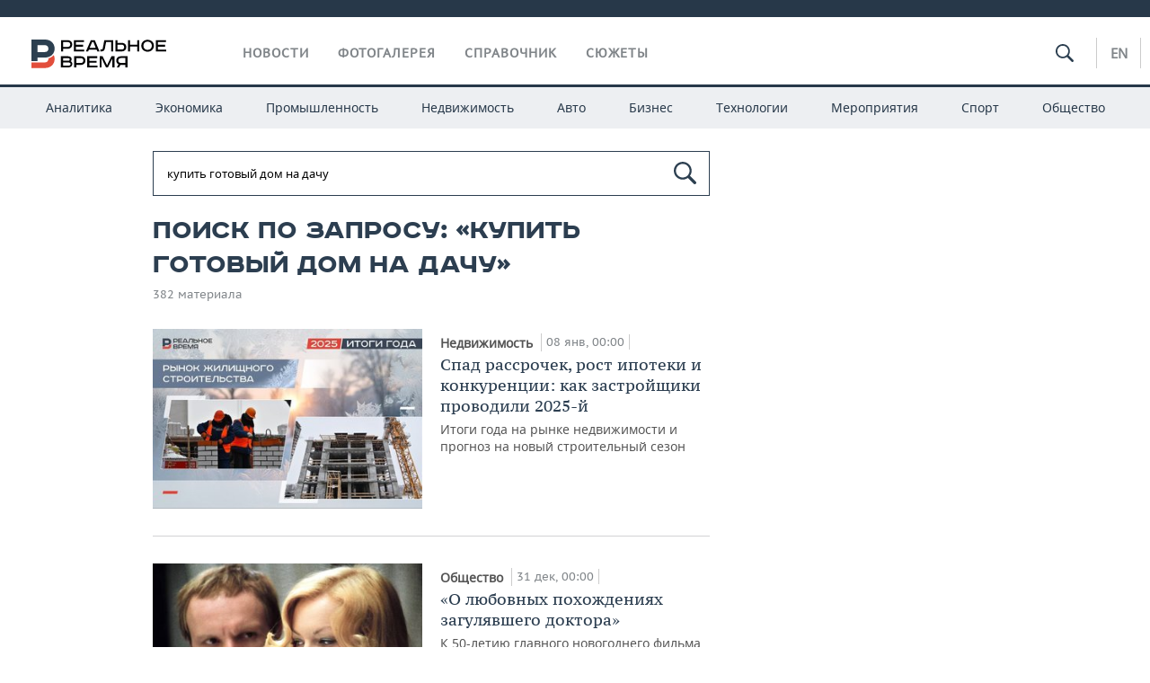

--- FILE ---
content_type: text/html; charset=utf-8
request_url: https://realnoevremya.ru/search/%D0%BA%D1%83%D0%BF%D0%B8%D1%82%D1%8C%20%D0%B3%D0%BE%D1%82%D0%BE%D0%B2%D1%8B%D0%B9%20%D0%B4%D0%BE%D0%BC%20%D0%BD%D0%B0%20%D0%B4%D0%B0%D1%87%D1%83
body_size: 17270
content:
<!DOCTYPE html>
<html lang="ru">
<head prefix="og: https://ogp.me/ns# fb: https://ogp.me/ns/fb# article: https://ogp.me/ns/article#">
    <meta http-equiv="Content-Type" content="text/html; charset=utf-8" />
    <link rel="icon" type="image/png" href="/favicon-16x16.png" sizes="16x16" />
    <link rel="icon" type="image/png" href="/favicon-32x32.png" sizes="32x32" />
    <link rel="icon" type="image/png" href="/favicon-96x96.png" sizes="96x96" />
    <link rel="icon" type="image/png" href="/favicon-192x192.png" sizes="192x192" />
    <meta name="twitter:card" content="summary_large_image" />
    <meta name="twitter:site" content="@Realnoevremya" />
        <meta property="og:type" content="Article" />
    <meta property="og:locale" content="ru_RU"/>
    <meta property="og:site_name" content="Реальное время"/>
    <meta property="og:url" content="https://realnoevremya.ru/search/купить готовый дом на дачу" />
            <link rel="image_src" href="https://realnoevremya.ru/assets/journal/images/social-logo.png" />
        <meta property="vk:image" content="https://realnoevremya.ru/assets/journal/images/social-logo.png" />
        <meta property="twitter:image" content="https://realnoevremya.ru/assets/journal/images/social-logo.png" />
        <meta property="og:image" content="https://realnoevremya.ru/assets/journal/images/social-logo.png" />
        <meta property="og:image:width" content="600" />
        <meta property="og:image:height" content="320" />
        <meta property="og:title" content="Поиск по запросу «купить готовый дом на дачу» — Реальное время" />
    <meta property="twitterDescription" content="Поиск по запросу «купить готовый дом на дачу» — Реальное время" />
    <meta property="og:description" content="Узнайте больше по теме: купить готовый дом на дачу. Ознакомьтесь с детальной информацией в экспертных статьях и новостях на сайте интернет-газеты Реальное время." />
    <meta property="pageDescription" content="Узнайте больше по теме: купить готовый дом на дачу. Ознакомьтесь с детальной информацией в экспертных статьях и новостях на сайте интернет-газеты Реальное время." />
    <meta name="description" content="Узнайте больше по теме: купить готовый дом на дачу. Ознакомьтесь с детальной информацией в экспертных статьях и новостях на сайте интернет-газеты Реальное время." />
            <meta name="keywords" content="новости, новости казани и татарстана, новости россии, спорт, политика, экономика, финансы, бизнес газета, курсы валют, исследование" />
                    <link rel="canonical" href="https://realnoevremya.ru/search/купить готовый дом на дачу">
        
            <meta name="robots" content="index, follow">
    
    
    <link rel="alternate" media="only screen and (max-width: 640px)" href="https://m.realnoevremya.ru/search/купить готовый дом на дачу">

    <title>Поиск по запросу «купить готовый дом на дачу» — Реальное время</title>
    <link rel="icon" href="/favicon.svg" type="image/x-icon">

        <link rel="stylesheet" href="/assets/journal/css/styles.min.css?v=1473867705">
    <link rel="stylesheet" type="text/css" href="/assets/journal/css/content-style.css?v=1473867705" />
    <link rel="stylesheet" href="/assets/journal/css/print.css" media="print" />
</head>

<body class="search index">
<div class="pageWrap">
    <svg xmlns="http://www.w3.org/2000/svg" xmlns:xlink="http://www.w3.org/1999/xlink" x="0px" y="0px"  style="display: none;" >
    <symbol id="logo-text" viewBox="0 0 150 32">
            <path class="st0" d="M40.3,0.7c2.9,0,5.1,1.9,5.1,4.8s-2.2,4.8-5.1,4.8h-5v2.9h-2.3V0.7H40.3z M35.3,8.2h5c1.7,0,2.9-1,2.9-2.7
        c0-1.7-1.2-2.7-2.9-2.7h-5V8.2z"/>
            <path class="st0" d="M58.5,0.7v2.1h-8.9v3h8v2.1h-8v3.3h9.2v2.1H47.3V0.7H58.5z"/>
            <path class="st0" d="M70.5,0.7l5.3,12.5h-2.4l-0.9-2H64l-0.9,2h-2.5l5.5-12.5H70.5z M64.8,9.2h6.7L69,2.7h-1.4L64.8,9.2z"/>
            <path class="st0" d="M91,0.7v12.5h-2.3V2.8h-5.6l-1.4,7.3c-0.4,2.1-1.7,3.1-3.7,3.1h-1.3V11h1.1c0.9,0,1.4-0.4,1.6-1.2l1.7-9.1H91
        z"/>
            <path class="st0" d="M95.7,0.7v3h4.8c2.9,0,5.1,1.8,5.1,4.7c0,2.9-2.2,4.8-5.1,4.8h-7.1V0.7H95.7z M95.7,11.1h4.6
        c1.9,0,2.9-1,2.9-2.7c0-1.8-1.1-2.7-2.9-2.7h-4.6V11.1z"/>
            <path class="st0" d="M109.8,0.7v5h8v-5h2.3v12.5h-2.3V7.7h-8v5.5h-2.3V0.7H109.8z"/>
            <path class="st0" d="M129.3,13.5c-3.9,0-7-2.6-7-6.6s3.1-6.6,7-6.6s7,2.6,7,6.6S133.2,13.5,129.3,13.5z M129.3,11.5
        c2.7,0,4.7-1.7,4.7-4.6c0-2.9-2.1-4.6-4.7-4.6c-2.6,0-4.7,1.7-4.7,4.6S126.7,11.5,129.3,11.5z"/>
            <path class="st0" d="M149.7,0.7v2.1h-8.9v3h8v2.1h-8v3.3h9.2v2.1h-11.5V0.7H149.7z"/>
            <path class="st0" d="M40.9,18.6c2.3,0,3.8,1.3,3.8,3.2c0,1-0.3,1.8-1.1,2.3c1.2,0.5,1.9,1.7,1.9,3.1c0,2.1-1.7,3.8-4.1,3.8h-8.6
        V18.6H40.9z M35.3,23.6h5.9c0.9,0,1.4-0.7,1.4-1.4c0-0.8-0.4-1.5-1.7-1.5h-5.6L35.3,23.6L35.3,23.6z M35.3,29h6.2
        c1.3,0,2-0.8,2-1.7c0-1.1-0.7-1.7-1.8-1.7h-6.4L35.3,29L35.3,29z"/>
            <path class="st0" d="M55,18.6c2.9,0,5.1,1.9,5.1,4.8s-2.2,4.8-5.1,4.8h-5.1v2.9h-2.3V18.6H55z M49.9,26.1h5c1.7,0,2.9-1,2.9-2.7
        c0-1.7-1.2-2.7-2.9-2.7h-5V26.1z"/>
            <path class="st0" d="M73.3,18.6v2.1h-8.9v3h8v2.1h-8V29h9.2v2.1H62.1V18.6L73.3,18.6L73.3,18.6z"/>
            <path class="st0" d="M79.2,18.6l4.9,9.9h0.1l4.9-9.9h3.3v12.5h-2.3v-9.7h-0.2l-4.8,9.7H83l-4.7-9.7h-0.2v9.7h-2.2V18.6L79.2,18.6
        L79.2,18.6z"/>
            <path class="st0" d="M106.8,31.1h-2.3v-2.9H99l-1.6,2.9h-2.5l2-3.5c-1.6-0.8-2.5-2.3-2.5-4.2c0-2.9,2.2-4.8,5.1-4.8h7.4V31.1z
         M99.5,20.7c-1.7,0-2.9,1.1-2.9,2.7c0,1.7,1.2,2.6,2.9,2.6h5v-5.4H99.5z"/>
    </symbol>
    <symbol id="logo-P" viewBox="0 0 150 32">
        <path class="st1" d="M15.1,0c6.1,0,10.7,4.1,10.7,10.1S21.2,20,15.1,20H6.8v4.1H0V0H15.1z M6.8,13.9h8c2.4,0,4.1-1.3,4.1-3.7
			c0-2.4-1.7-4-4.1-4h-8V13.9z"/>
    </symbol>
    <symbol id="logo-B" viewBox="0 0 150 32">
        <path class="st2" d="M18.9,20.9c0,0.2,0,0.4,0,0.6c0,2.4-1.7,4-4.1,4h-8l0,0H0v6.2h15.1c6.1,0,10.7-4.1,10.7-10.1
			c0-1.6-0.3-3.1-1-4.4C23.6,18.7,21.4,20.3,18.9,20.9L18.9,20.9L18.9,20.9z"/>
    </symbol>

    <symbol id="logo-text-en" viewBox="0 0 150 32">
        <polygon points="59.7,1.3 59.7,3.3 50.9,3.3 50.9,6.3 58.7,6.3 58.7,8.3 50.9,8.3 50.9,11.6 60,11.6 60,13.7 48.6,13.7 48.6,1.3
		"/>
        <path d="M65.9,9.7h6.6l-2.6-6.4h-1.4L65.9,9.7z M71.4,1.3l5.2,12.3h-2.3l-0.9-1.9H65l-0.9,1.9h-2.4l5.4-12.3H71.4z"/>
        <polygon points="80.9,1.3 80.9,11.6 89.7,11.6 89.7,13.7 78.5,13.7 78.5,1.3 	"/>
        <polygon points="93.8,1.3 101.9,10.5 101.9,1.3 104.3,1.3 104.3,13.7 101.9,13.7 93.7,4.4 93.7,13.7 91.5,13.7 91.5,1.3 	"/>
        <path d="M113.2,12.1c2.7,0,4.7-1.7,4.7-4.6s-2-4.6-4.7-4.6c-2.6,0-4.6,1.7-4.6,4.6S110.6,12.1,113.2,12.1 M113.2,14
		c-3.8,0-6.9-2.6-6.9-6.5s3.1-6.5,6.9-6.5c3.8,0,6.9,2.6,6.9,6.5S117,14,113.2,14"/>
        <polygon points="133.3,1.3 133.3,3.3 124.5,3.3 124.5,6.3 132.3,6.3 132.3,8.3 124.5,8.3 124.5,11.6 133.6,11.6 133.6,13.7
		122.2,13.7 122.2,1.3 	"/>
        <polygon points="36.4,18.7 40.7,29 41.6,29 46,18.7 48.4,18.7 43,31 39.3,31 33.8,18.7 	"/>
        <path d="M52.6,26h4.9c1.7,0,2.9-1,2.9-2.7s-1.2-2.7-2.9-2.7h-4.9C52.6,20.7,52.6,26,52.6,26z M57.6,18.7c2.9,0,5,1.9,5,4.8
		c0,2-1.1,3.4-2.6,4.1l1.9,3.4h-2.4l-1.6-2.9h-5.3V31h-2.2V18.7H57.6z"/>
        <path d="M36.7,8.8h4.9c1.7,0,2.9-1,2.9-2.7s-1.2-2.7-2.9-2.7h-4.9V8.8z M41.6,1.3c2.9,0,5,1.9,5,4.8c0,2-1.1,3.4-2.6,4.1l1.9,3.4
		h-2.4l-1.6-2.9h-5.3v2.9h-2.2V1.3H41.6z"/>
        <polygon points="76,18.7 76,20.7 67.2,20.7 67.2,23.7 75.1,23.7 75.1,25.7 67.2,25.7 67.2,28.9 76.3,28.9 76.3,31 65,31 65,18.7
		"/>
        <polygon points="81.8,18.7 86.6,28.3 86.7,28.3 91.6,18.7 94.8,18.7 94.8,31 92.6,31 92.6,21.4 92.3,21.4 87.7,31 85.6,31 81,21.4
		80.7,21.4 80.7,31 78.5,31 78.5,18.7 	"/>
        <polygon points="99.3,18.7 103.5,25.7 103.8,25.7 108,18.7 110.6,18.7 104.7,27.9 104.7,31 102.4,31 102.4,27.9 96.6,18.7 	"/>
        <path d="M113.4,27.1h6.6l-2.6-6.4h-1.4L113.4,27.1z M119,18.7l5.2,12.3h-2.3l-0.9-1.9h-8.4l-0.9,1.9h-2.4l5.4-12.3H119z"/>
    </symbol>


    <symbol id="searchico" viewBox="0 0 410.23 410.23">
        <path d="M401.625,364.092l-107.1-107.1c19.125-26.775,30.6-59.288,30.6-93.713c0-89.888-72.675-162.562-162.562-162.562
		S0,73.392,0,163.279s72.675,162.562,162.562,162.562c34.425,0,66.938-11.475,93.713-30.6l107.1,107.1
		c9.562,9.562,26.775,9.562,38.25,0l0,0C413.1,390.867,413.1,375.566,401.625,364.092z M162.562,287.592
		c-68.85,0-124.312-55.463-124.312-124.312c0-68.85,55.462-124.312,124.312-124.312c68.85,0,124.312,55.462,124.312,124.312
		C286.875,232.129,231.412,287.592,162.562,287.592z"/>
    </symbol>

    <symbol id="white-calendar" viewBox="0 0 485 485">
        <path class="st1" d="M438.2,71.7V436H46.8V71.7H438.2 M476.9,32.3h-38.7H46.8H8.1v39.3V436v39.3h38.7h391.4h38.7V436V71.7V32.3
        L476.9,32.3z"/>

        <rect x="147.8" y="9.7" class="st1" width="38.7" height="117.2"/>
        <rect x="295" y="9.7" class="st1" width="38.7" height="117.2"/>

        <rect x="90" y="200" width="50" height="50"/>
        <rect x="220" y="200" width="50" height="50"/>
        <rect x="350" y="200" width="50" height="50"/>

        <rect x="90" y="320" width="50" height="50"/>
        <rect x="220" y="320" width="50" height="50"/>
        <rect x="350" y="320" width="50" height="50"/>
    </symbol>

    <symbol id="social-vk" viewBox="0 0 11.9 17.9">
        <path d="M8.7,8.1L8.7,8.1C10,7.7,11,6.5,11,4.8c0-2.3-1.9-3.6-4-3.6H0v15.5h6.4c3.9,0,5.5-2.5,5.5-4.7C11.9,9.5,10.6,8.5,8.7,8.1z
	 M3.6,3.9h0.8c0.6,0,1.5-0.1,2,0.2C6.9,4.5,7.2,5,7.2,5.6c0,0.5-0.2,1-0.6,1.4C6,7.4,5.3,7.3,4.7,7.3H3.6V3.9z M7.3,13.5
	c-0.5,0.4-1.4,0.3-2,0.3H3.6V10h1.9c0.6,0,1.3,0,1.8,0.3s0.9,1,0.9,1.6C8.1,12.5,7.9,13.1,7.3,13.5z"/>
    </symbol>

    <symbol id="social-tw" viewBox="0 0 20.2 17.9">
        <path d="M20.2,2.7c-0.7,0.3-1.5,0.6-2.4,0.7c0.9-0.6,1.5-1.4,1.8-2.3c-0.8,0.5-1.7,0.8-2.6,1c-0.8-0.8-1.8-1.3-3-1.3
		c-2.3,0-4.1,1.8-4.1,4.1c0,0.3,0,0.6,0.1,0.9C6.6,5.6,3.5,4,1.5,1.5C1.1,2.1,0.9,2.8,0.9,3.6C0.9,5,1.6,6.3,2.7,7
		C2,7,1.4,6.8,0.8,6.5c0,0,0,0,0,0.1c0,2,1.4,3.7,3.3,4c-0.3,0.1-0.7,0.1-1.1,0.1c-0.3,0-0.5,0-0.8-0.1c0.5,1.6,2.1,2.8,3.9,2.9
		c-1.4,1.1-3.2,1.8-5.1,1.8c-0.3,0-0.7,0-1-0.1c1.8,1.2,4,1.9,6.3,1.9c7.6,0,11.7-6.3,11.7-11.7c0-0.2,0-0.4,0-0.5
		C18.9,4.2,19.6,3.5,20.2,2.7z"/>
    </symbol>

    <symbol id="social-fb" viewBox="0 0 15.3 17.9">
        <path d="M10.8,0H8.5C5.9,0,4.2,1.7,4.2,4.4v2H1.9c-0.2,0-0.4,0.2-0.4,0.4v2.9c0,0.2,0.2,0.4,0.4,0.4h2.3v7.4c0,0.2,0.2,0.4,0.4,0.4
		h3c0.2,0,0.4-0.2,0.4-0.4v-7.4h2.7c0.2,0,0.4-0.2,0.4-0.4V6.8c0-0.1,0-0.2-0.1-0.3c-0.1-0.1-0.2-0.1-0.3-0.1H8V4.7
		c0-0.8,0.2-1.2,1.3-1.2h1.6c0.2,0,0.4-0.2,0.4-0.4V0.4C11.2,0.2,11,0,10.8,0z"/>
    </symbol>

    <symbol id="social-yt" viewBox="0 0 24.8 17.9">
        <path d="M23.6,4.4c0-1.9-1.5-3.4-3.4-3.4H4.5C2.6,1,1.1,2.5,1.1,4.4v9c0,1.9,1.5,3.4,3.4,3.4h15.8
		c1.9,0,3.4-1.5,3.4-3.4v-9H23.6z M10.2,12.7V4.3l6.4,4.2L10.2,12.7z"/>
    </symbol>

    <symbol id="social-inc" viewBox="0 0 512 512">
        <path d="M352,0H160C71.6,0,0,71.6,0,160v192c0,88.4,71.6,160,160,160h192c88.4,0,160-71.6,160-160V160 C512,71.6,440.4,0,352,0z M464,352c0,61.8-50.2,112-112,112H160c-61.8,0-112-50.2-112-112V160C48,98.2,98.2,48,160,48h192 c61.8,0,112,50.2,112,112V352z"/>
        <path d="M256,128c-70.7,0-128,57.3-128,128s57.3,128,128,128s128-57.3,128-128S326.7,128,256,128z M256,336 c-44.1,0-80-35.9-80-80c0-44.1,35.9-80,80-80s80,35.9,80,80C336,300.1,300.1,336,256,336z"/>
        <circle cx="393.6" cy="118.4" r="17.1"/>
    </symbol>
</svg>
        <div class="topSpecial">
            <div class="siteWidth">
                    <ins data-revive-zoneid="10" data-revive-id="8c89e224c36626625246cabeff524fd5"></ins>

            </div>
        </div>
    
    <header >
        <div class="siteWidth clearfix">
    <a href="/" class="logo">
                <svg  xmlns:xlink="http://www.w3.org/1999/xlink" height="32px" width="150px">
            <use xlink:href="#logo-text" class="top-logo-text"></use>
            <use xlink:href="#logo-P" class="top-logo-P"></use>
            <use xlink:href="#logo-B" class="top-logo-B"></use>
        </svg>
    </a>
    <nav id="topMenu">
        <ul>
                            <li >
                    <a href="/news">Новости</a>
                </li>
                <li >
                    <a href="/galleries">Фотогалерея</a>
                </li>
                <li >
                    <a href="/companies">Справочник</a>
                    <ul class="sub">
                        <li><a href="/persons">Список персон</a></li>
                        <li><a href="/companies">Список компаний</a></li>
                    </ul>
                </li>

                <li class=" last">
                    <a href="/stories">Сюжеты</a>
                </li>
                    </ul>
    </nav>

    <div class="additionalMenu">

        <div class="topSearch ">
            <form action="/search" method="get" autocomplete="off">
                <input type="text" placeholder="" name="query" value="">
                <svg  xmlns:xlink="http://www.w3.org/1999/xlink" height="20px" width="20px">
                    <use xlink:href="#searchico" class="top-searchico"></use>
                </svg>
            </form>
        </div>

        <ul class="langSelect" >
                            <li><a href="//realnoevremya.com">En</a> </li>
                    </ul>
    </div>
</div>


<nav class="subMenu">
    <div class="content">
        <ul>
            <li >
                <a href="/analytics">Аналитика</a>
                <ul class="sub">
                    <!--li >
                        <a href="/analytics/archive/articles">Архив аналитики</a>
                    </li-->
                    <!--li >
                        <a href="/analytics/indexes">Индексы цен</a>
                    </li-->
                    <!--li >
                        <a href="/news/analytics">Новости аналитики</a>
                    </li-->
                    <li><a href="/stories/107">Декларации о доходах</a></li>
                    <li><a href="/stories/79">Короли госзаказа ПФО</a></li>
                    <li><a href="/stories/12">Вузы Татарстана</a></li>
                    <li><a href="/stories/29">Кому принадлежат торговые центры Татарстана</a></li>
                </ul>
            </li>
            <li >
                <a href="/economics">Экономика</a>
                <ul class="sub">
                    <li >
                        <a href="/economics/finances">Финансы</a>
                    </li>
                    <li >
                        <a href="/economics/banks">Банки</a>
                    </li>
                    <li >
                        <a href="/economics/budget">Бюджет</a>
                    </li>
                    <li >
                        <a href="/economics/investments">Инвестиции</a>
                    </li>
                </ul>
            </li>
            <li >
                <a href="/industry">Промышленность</a>
                <ul class="sub">
                    <li >
                        <a href="/industry/agriculture">Агропром</a>
                    </li>
                    <li >
                        <a href="/industry/machinery">Машиностроение</a>
                    </li>
                    <li >
                        <a href="/industry/petrochemistry">Нефтехимия</a>
                    </li>
                    <li >
                        <a href="/industry/oil">Нефть</a>
                    </li>
                    <li >
                        <a href="/industry/opk">ОПК</a>
                    </li>
                    <li >
                        <a href="/industry/energy">Энергетика</a>
                    </li>
                </ul>
            </li>
            <li >
                <a href="/realty">Недвижимость</a>
            </li>
            <li class="">
                <a href="/auto">Авто</a>
            </li>
            <li >
                <a href="/business">Бизнес</a>
                <ul class="sub">
                    <li  style="display:none;">
                        <a href="/business/cases">Кейс</a>
                    </li>
                    <li >
                        <a href="/business/retail">Розничная торговля</a>
                    </li>
                    <li >
                        <a href="/business/transport">Транспорт</a>
                    </li>
                    <li >
                        <a href="/business/services">Услуги</a>
                    </li>
                </ul>
            </li>
            <li >
                <a href="/technologies">Технологии</a>
                <ul class="sub">
                    <li >
                        <a href="/technologies/it">IT</a>
                    </li>
                    <li >
                        <a href="/technologies/media">Медиа</a>
                    </li>
                    <li >
                        <a href="/technologies/telecommunication">Телекоммуникации</a>
                    </li>
                </ul>
            </li>
            <li class="">
                <a href="/events">Мероприятия</a>
                <ul class="sub">
                    <li >
                        <a href="/events/outside">Выездная редакция</a>
                    </li>
                    <li >
                        <a href="/events/brunches">Бизнес-бранчи</a>
                    </li>
                    <!--li >
                        <a href="/events/forums">Бизнес-форум</a>
                    </li-->
                    <li >
                        <a href="/events/online">Online-конференции</a>
                    </li>
                    <li >
                        <a href="/events/lectures">Открытая лекция</a>
                    </li>
<!--                    <li>-->
<!--                        <a href="https://realnoevremya.ru/longreads/realrating/" target="_blank">Реальный Рейтинг</a>-->
<!--                    </li>-->
                </ul>
            </li>
            <li class="">
                <a href="/sports">Спорт</a>
                <ul class="sub">
                    <li >
                        <a href="/sports/football">Футбол</a>
                    </li>
                    <li >
                        <a href="/sports/hockey">Хоккей</a>
                    </li>
                    <li >
                        <a href="/sports/basketball">Баскетбол</a>
                    </li>
                    <li >
                        <a href="/sports/volleyball">Волейбол</a>
                    </li>
                    <li >
                        <a href="/sports/cybersport">Киберспорт</a>
                    </li>
                    <li >
                        <a href="/sports/figure-skating">Фигурное катание</a>
                    </li>
                    <li >
                        <a href="/sports/water">Водные виды спорта</a>
                    </li>
                    <li >
                        <a href="/sports/bandy">Хоккей с мячом</a>
                    </li>
                </ul>
            </li>
            <li class="">
                <a href="/society">Общество</a>
                <ul class="sub">
                    <li >
                        <a href="/society/authorities">Власть</a>
                    </li>
                    <li >
                        <a href="/society/infrastructure">Инфраструктура</a>
                    </li>
                    <li >
                        <a href="/society/history">История</a>
                    </li>
                    <li >
                        <a href="/society/culture">Культура</a>
                    </li>
                    <li >
                        <a href="/society/medicine">Медицина</a>
                    </li>
                    <li >
                        <a href="/society/education">Образование</a>
                    </li>
                    <li >
                        <a href="/incidents">Происшествия</a>
                    </li>
                </ul>
            </li>
        </ul>

    </div>
</nav>
    </header>

    <section>
        <div class="siteWidth2 clearfix">
    <div class="detailNewsCol">
        <div class="tagSearch">

            <form class="bigSearch" action="/search">
                <input type="text"
                       name="query"
                       placeholder="Поиск по запросу"
                       value="купить готовый дом на дачу"                 >
                <svg xmlns:xlink="http://www.w3.org/1999/xlink" height="25px" width="25px">
                    <use xlink:href="#searchico" class="top-searchico"></use>
                </svg>

                <!--input type="submit" alt="Поиск по запросу"-->
            </form>

            
            <!-- если поле поиска пустое то блок ниже не будет показан -->
            <h1>Поиск по запросу: &laquo;купить готовый дом на дачу&raquo;</h1>
                            <div class="materialCounter">382 материала</div>
                <ul>
                                                                                                                                            <li class="card withPic leftPic " >
        
        <a href="/articles/370615-krizis-ipoteki-i-perenos-proektov-kak-zastroyschiki-provodili-2025-y">
                            <span class="pic">
                   <img class="lazyload blur-up" src="/uploads/mediateka/db/a9/e0f378c2dda5a4b5.lazy.jpg" data-src="/uploads/mediateka/db/a9/e0f378c2dda5a4b5.thumb.jpg" alt="Спад рассрочек, рост ипотеки и конкуренции: как застройщики проводили 2025-й">                </span>
                    </a>

                <span class="meta-info">
            <span class="border categories"><a href='/realty' class='border l-category'> Недвижимость </a></span>            <span class="border date">08 янв, 00:00</span>
            <span class="border">
                                            </span>
        </span>
        
        <a href="/articles/370615-krizis-ipoteki-i-perenos-proektov-kak-zastroyschiki-provodili-2025-y">
            <strong>Спад рассрочек, рост ипотеки и конкуренции: как застройщики проводили 2025-й</strong>
            Итоги года на рынке недвижимости и прогноз на новый строительный сезон        </a>
    </li>
                                                                                                                                                                                                <li class="card withPic leftPic " >
        
        <a href="/articles/375212-o-lyubovnyh-pohozhdeniyah-zagulyavshego-doktora">
                            <span class="pic">
                   <img class="lazyload blur-up" src="/uploads/mediateka/59/d4/015bc7397d85bb8d.lazy.jpg" data-src="/uploads/mediateka/59/d4/015bc7397d85bb8d.thumb.jpg" alt="«О любовных похождениях загулявшего доктора»">                </span>
                    </a>

                <span class="meta-info">
            <span class="border categories"><a href='/society' class='border l-category'> Общество </a></span>            <span class="border date">31 дек, 00:00</span>
            <span class="border">
                                            </span>
        </span>
        
        <a href="/articles/375212-o-lyubovnyh-pohozhdeniyah-zagulyavshego-doktora">
            <strong>«О любовных похождениях загулявшего доктора»</strong>
            К 50-летию главного новогоднего фильма страны — «Ирония судьбы, или С легким паром!»        </a>
    </li>
                                                                                                                                                                                                <li class="card withPic leftPic " >
        
        <a href="/articles/375324-balish-olive-tort-cherepaha-chto-edyat-na-novyy-god-izvestnye-tatarstancy">
                            <span class="pic">
                   <img class="lazyload blur-up" src="/uploads/mediateka/8d/d9/b12c9fd9bce987a8.lazy.jpg" data-src="/uploads/mediateka/8d/d9/b12c9fd9bce987a8.thumb.jpg" alt="Бэлиш, тазик оливье, торт «Черепаха»: чем лакомятся на Новый год известные люди Татарстана">                </span>
                    </a>

                <span class="meta-info">
                        <span class="border date">31 дек, 00:00</span>
            <span class="border">
                                            </span>
        </span>
        
        <a href="/articles/375324-balish-olive-tort-cherepaha-chto-edyat-na-novyy-god-izvestnye-tatarstancy">
            <strong>Бэлиш, тазик оливье, торт «Черепаха»: чем лакомятся на Новый год известные люди Татарстана</strong>
            Специальный проект «Реального времени»: без чего не представляют себе новогодний стол министры, предприниматели и известные люди Татарстана        </a>
    </li>
                                                                                                                                                                                                <li class="card withPic leftPic " >
        
        <a href="/articles/371604-zelenaya-dolina-zhivi-rabotay-i-otdyhay?erid=2SDnjdEyBM9">
                            <span class="pic">
                   <img class="lazyload blur-up" src="/uploads/mediateka/cf/62/86bbcf9765eae44a.lazy.jpg" data-src="/uploads/mediateka/cf/62/86bbcf9765eae44a.thumb.jpg" alt="«Зеленая долина»: живи, работай и отдыхай с комфортом в 20 километрах от Казани">                </span>
                    </a>

                <span class="meta-info">
            <span class="border categories"><a href='/realty' class='border l-category'> Недвижимость </a></span>            <span class="border date">15 дек, 00:00</span>
            <span class="border">
                                            </span>
        </span>
        
        <a href="/articles/371604-zelenaya-dolina-zhivi-rabotay-i-otdyhay?erid=2SDnjdEyBM9">
            <strong>«Зеленая долина»: живи, работай и отдыхай с комфортом в 20 километрах от Казани</strong>
            Девелоперская компания MIR Group задала в Зеленодольске достойную планку качества продукта и жилой среды столичного уровня        </a>
    </li>
                                                                                                                                                                                                <li class="card withPic leftPic " >
        
        <a href="/articles/371022-anatoliy-fadeev-ya-ne-mogu-sebe-predstavit-druguyu-zhizn">
                            <span class="pic">
                   <img class="lazyload blur-up" src="/uploads/mediateka/2f/97/2b44cb7592774153.lazy.jpg" data-src="/uploads/mediateka/2f/97/2b44cb7592774153.thumb.jpg" alt="Анатолий Фадеев: «Я не могу себе представить другую жизнь»">                </span>
                    </a>

                <span class="meta-info">
            <span class="border categories"><a href='/society' class='border l-category'> Общество </a></span>            <span class="border date">07 дек, 00:00</span>
            <span class="border">
                                            </span>
        </span>
        
        <a href="/articles/371022-anatoliy-fadeev-ya-ne-mogu-sebe-predstavit-druguyu-zhizn">
            <strong>Анатолий Фадеев: «Я не могу себе представить другую жизнь»</strong>
            Детский хирург с 46-летним стажем — о том, как зарождалась в Татарстане хирургия новорожденных детей        </a>
    </li>
                                                                                                                                                                                                <li class="card withPic leftPic " >
        
        <a href="/articles/369883-dmitriy-shiller-ty-dolzhen-delat-veschi-kotorye-budut-pomnit-dolgo">
                            <span class="pic">
                   <img class="lazyload blur-up" src="/uploads/mediateka/5b/8b/2fd2e75c054fd8cf.lazy.jpg" data-src="/uploads/mediateka/5b/8b/2fd2e75c054fd8cf.thumb.jpg" alt="Дмитрий Шиллер: «Если нам не говорить «стоп», то с нами полреспублики в экспедицию уедет!»">                </span>
                    </a>

                <span class="meta-info">
            <span class="border categories"><a href='/society' class='border l-category'> Общество </a></span>            <span class="border date">30 ноя, 00:00</span>
            <span class="border">
                                            </span>
        </span>
        
        <a href="/articles/369883-dmitriy-shiller-ty-dolzhen-delat-veschi-kotorye-budut-pomnit-dolgo">
            <strong>Дмитрий Шиллер: «Если нам не говорить «стоп», то с нами полреспублики в экспедицию уедет!»</strong>
            Руководитель Русского Географического общества в Татарстане — об итогах года, трехметровом завале на Казанке, «таблетках времени» в Чечне и о духе путешествий        </a>
    </li>
                                                                                                                                                                                                <li class="card withPic leftPic " >
        
        <a href="/articles/369936-cheeseria-udivlyaet-kak-podruzhit-italiyu-tatarstan-i-yaponiyu?erid=2SDnjecUtwR">
                            <span class="pic">
                   <img class="lazyload blur-up" src="/uploads/mediateka/f0/41/a9c69a5bb1e2cfcf.lazy.jpg" data-src="/uploads/mediateka/f0/41/a9c69a5bb1e2cfcf.thumb.jpg" alt="Cheeseria удивляет: как подружить Италию, Татарстан и Японию">                </span>
                    </a>

                <span class="meta-info">
            <span class="border categories"><a href='/business' class='border l-category'> Бизнес </a></span>            <span class="border date">29 ноя, 13:30</span>
            <span class="border">
                                            </span>
        </span>
        
        <a href="/articles/369936-cheeseria-udivlyaet-kak-podruzhit-italiyu-tatarstan-i-yaponiyu?erid=2SDnjecUtwR">
            <strong>Cheeseria удивляет: как подружить Италию, Татарстан и Японию</strong>
            Новогодние праздники в Cheeseria на Баумана, секреты итальянского характера и анонс нового ресторана с неизведанной в Казани концепцией        </a>
    </li>
                                                                                                                                                                                                <li class="card withPic leftPic " >
        
        <a href="/articles/369830-bulat-gilyazov-franch-broker-biznes-ne-igra-a-trud-v-dolguyu?erid=2SDnjd45fQj">
                            <span class="pic">
                   <img class="lazyload blur-up" src="/uploads/mediateka/35/56/38c6afc5eb65df73.lazy.jpg" data-src="/uploads/mediateka/35/56/38c6afc5eb65df73.thumb.jpg" alt="Булат Гилязов, «Франч Брокер»: «Бизнес — не игра, а труд «вдолгую», выигрывает тот, кто мыслит стратегически»">                </span>
                    </a>

                <span class="meta-info">
            <span class="border categories"><a href='/business' class='border l-category'> Бизнес </a></span>            <span class="border date">28 ноя, 13:26</span>
            <span class="border">
                                            </span>
        </span>
        
        <a href="/articles/369830-bulat-gilyazov-franch-broker-biznes-ne-igra-a-trud-v-dolguyu?erid=2SDnjd45fQj">
            <strong>Булат Гилязов, «Франч Брокер»: «Бизнес — не игра, а труд «вдолгую», выигрывает тот, кто мыслит стратегически»</strong>
            Генеральный директор компании «ФранчБрокер» — о том, почему растет рынок франшизы, в каких областях выгодно ее развивать, каких ошибок избегает франчайзи и чему учится франчайзер        </a>
    </li>
                                                                                                                                                                                                <li class="card withPic leftPic " >
        
        <a href="/articles/368687-tatarstancy-utroili-summu-prosrochennyh-dolgov-po-ipoteke">
                            <span class="pic">
                   <img class="lazyload blur-up" src="/uploads/mediateka/e2/9c/fb038d8d2ef3b63d.lazy.jpg" data-src="/uploads/mediateka/e2/9c/fb038d8d2ef3b63d.thumb.jpg" alt="Татарстанцы утроили сумму просроченных долгов по ипотеке">                </span>
                    </a>

                <span class="meta-info">
            <span class="border categories"><a href='/realty' class='border l-category'> Недвижимость </a></span>            <span class="border date">24 ноя, 00:00</span>
            <span class="border">
                                            </span>
        </span>
        
        <a href="/articles/368687-tatarstancy-utroili-summu-prosrochennyh-dolgov-po-ipoteke">
            <strong>Татарстанцы утроили сумму просроченных долгов по ипотеке</strong>
            За год объем просрочки по жилищным кредитам в республике вырос с 1,9 до 5,7 млрд рублей        </a>
    </li>
                                                                                                                                                                                                <li class="card withPic leftPic " >
        
        <a href="/articles/365301-errol-mask-buduschee-prinadlezhit-vescham-o-kotoryh-my-esche-sovsem-malo-znaem">
                            <span class="pic">
                   <img class="lazyload blur-up" src="/uploads/mediateka/1b/ba/76e6bf529eab60f7.lazy.jpg" data-src="/uploads/mediateka/1b/ba/76e6bf529eab60f7.thumb.jpg" alt="Эррол Маск: «Будущее принадлежит вещам, о которых мы еще совсем мало знаем»">                </span>
                    </a>

                <span class="meta-info">
                        <span class="border date">18 ноя, 00:00</span>
            <span class="border">
                                            </span>
        </span>
        
        <a href="/articles/365301-errol-mask-buduschee-prinadlezhit-vescham-o-kotoryh-my-esche-sovsem-malo-znaem">
            <strong>Эррол Маск: «Будущее принадлежит вещам, о которых мы еще совсем мало знаем»</strong>
            На одной из первых бизнес-встреч в Казани Маск-старший раскрыл свои мысли о будущем науки, изучении гравитации, развале Советского Союза, западной пропаганде и переоцененном ИИ        </a>
    </li>
                                                                                                                                                                                                <li class="card withPic leftPic " >
        
        <a href="/articles/364758-universitetskiy-fond-im-lobachevskogo-pomozhet-vyrastit-tehnostartap?erid=2SDnjeV3tas">
                            <span class="pic">
                   <img class="lazyload blur-up" src="/uploads/mediateka/81/d7/f56ad2ad2972d6e7.lazy.jpg" data-src="/uploads/mediateka/81/d7/f56ad2ad2972d6e7.thumb.jpg" alt="Университетский Фонд им. Лобачевского поможет вырастить технологический стартап">                </span>
                    </a>

                <span class="meta-info">
            <span class="border categories"><a href='/industry' class='border l-category'> Промышленность </a></span>            <span class="border date">01 ноя, 15:00</span>
            <span class="border">
                                            </span>
        </span>
        
        <a href="/articles/364758-universitetskiy-fond-im-lobachevskogo-pomozhet-vyrastit-tehnostartap?erid=2SDnjeV3tas">
            <strong>Университетский Фонд им. Лобачевского поможет вырастить технологический стартап</strong>
            Как работает Фонд Лобачевского и какие проекты он поддерживает: уколы без боли, предупреждение о пешеходах на переходе, очистка сточных вод        </a>
    </li>
                                                                                                                                                                                                <li class="card withPic leftPic " >
        
        <a href="/articles/364512-chto-budet-s-posutochnoy-arendoy-i-ee-novye-formaty?erid=2SDnjcyeeMd">
                            <span class="pic">
                   <img class="lazyload blur-up" src="/uploads/mediateka/a0/36/0076f8f1fb27a016.lazy.jpg" data-src="/uploads/mediateka/a0/36/0076f8f1fb27a016.thumb.jpg" alt="Что будет с посуточной арендой и ее новые форматы: как инвестировать в недвижимость в 2025 году">                </span>
                    </a>

                <span class="meta-info">
            <span class="border categories"><a href='/events' class='border l-category'> Мероприятия </a></span>            <span class="border date">30 окт, 00:00</span>
            <span class="border">
                                            </span>
        </span>
        
        <a href="/articles/364512-chto-budet-s-posutochnoy-arendoy-i-ee-novye-formaty?erid=2SDnjcyeeMd">
            <strong>Что будет с посуточной арендой и ее новые форматы: как инвестировать в недвижимость в 2025 году</strong>
            На бизнес-бранче «Реального времени» эксперты обсудили, где искать доходность в эпоху перемен        </a>
    </li>
                                                                                                                                                                                                <li class="card withPic leftPic " >
        
        <a href="/articles/362024-vtoraya-chast-cikla-k-35-letiyu-taifa">
                            <span class="pic">
                   <img class="lazyload blur-up" src="/uploads/mediateka/19/5f/328dde8d93e98215.lazy.jpg" data-src="/uploads/mediateka/19/5f/328dde8d93e98215.thumb.jpg" alt="ТАИФ: в жизни все взаимосвязано">                </span>
                    </a>

                <span class="meta-info">
            <span class="border categories"><a href='/industry' class='border l-category'> Промышленность </a></span>            <span class="border date">17 окт, 15:00</span>
            <span class="border">
                                            </span>
        </span>
        
        <a href="/articles/362024-vtoraya-chast-cikla-k-35-letiyu-taifa">
            <strong>ТАИФ: в жизни все взаимосвязано</strong>
            Сохранить и приумножить: социально ответственный бизнес по-ТАИФовски        </a>
    </li>
                                                                                                                                                                                                <li class="card withPic leftPic " >
        
        <a href="/articles/357723-nashi-kompanii-delayut-dt-i-benziny-prevoshodyaschie-po-kachestvu-evropeyskie?erid=2SDnjdAQAPY">
                            <span class="pic">
                   <img class="lazyload blur-up" src="/uploads/mediateka/7e/bc/beb1ccb3c972abc8.lazy.jpg" data-src="/uploads/mediateka/7e/bc/beb1ccb3c972abc8.thumb.jpg" alt="Леонид Багдасаров: «Наши компании делают ДТ и бензины, значительно превосходящие по качеству европейские»">                </span>
                    </a>

                <span class="meta-info">
            <span class="border categories"><a href='/industry' class='border l-category'> Промышленность </a></span>            <span class="border date">26 сен, 00:00</span>
            <span class="border">
                                            </span>
        </span>
        
        <a href="/articles/357723-nashi-kompanii-delayut-dt-i-benziny-prevoshodyaschie-po-kachestvu-evropeyskie?erid=2SDnjdAQAPY">
            <strong>Леонид Багдасаров: «Наши компании делают ДТ и бензины, значительно превосходящие по качеству европейские»</strong>
            Эксперт в области моторного топлива — о российских НПЗ, о качестве моторных масел и о том, как дешевое топливо развращает население        </a>
    </li>
                                                                                                                                                                                                <li class="card withPic leftPic " >
        
        <a href="/articles/352307-tatarstan-v-liderah-po-kolichestvu-zaryadnyh-stanciy-dlya-elektromobiley?erid=2SDnjdWjkYN">
                            <span class="pic">
                   <img class="lazyload blur-up" src="/uploads/mediateka/63/9c/770c35d4312a0294.lazy.jpg" data-src="/uploads/mediateka/63/9c/770c35d4312a0294.thumb.jpg" alt="Наиль Салахутдинов: «Татарстан в десятке лидеров в России по количеству зарядных станций для электромобилей»">                </span>
                    </a>

                <span class="meta-info">
            <span class="border categories"><a href='/auto' class='border l-category'> Авто </a></span>            <span class="border date">29 авг, 09:00</span>
            <span class="border">
                                            </span>
        </span>
        
        <a href="/articles/352307-tatarstan-v-liderah-po-kolichestvu-zaryadnyh-stanciy-dlya-elektromobiley?erid=2SDnjdWjkYN">
            <strong>Наиль Салахутдинов: «Татарстан в десятке лидеров в России по количеству зарядных станций для электромобилей»</strong>
            Как развивается инфраструктура для зарядки электромобилей в Татарстане, где заряжаться дешевле и как «Сетевая компания» решает вопрос замедления 4G при зарядке авто        </a>
    </li>
                                                                                                                                                                                                <li class="card withPic leftPic " >
        
        <a href="/articles/352295-tatarstanskie-snt-prodayut-chastnikam-svoi-elektroseti-za-uslovnyy-rubl">
                            <span class="pic">
                   <img class="lazyload blur-up" src="/uploads/mediateka/27/55/5d209f48045b3662.lazy.jpg" data-src="/uploads/mediateka/27/55/5d209f48045b3662.thumb.jpg" alt="Казанским СНТ предлагают продать свои электросети частным компаниям">                </span>
                    </a>

                <span class="meta-info">
            <span class="border categories"><a href='/incidents' class='border l-category'> Происшествия </a></span>            <span class="border date">27 авг, 00:00</span>
            <span class="border">
                                            </span>
        </span>
        
        <a href="/articles/352295-tatarstanskie-snt-prodayut-chastnikam-svoi-elektroseti-za-uslovnyy-rubl">
            <strong>Казанским СНТ предлагают продать свои электросети частным компаниям</strong>
            В этом случае садовые товарищества избавятся от платы за воровство, но могут столкнуться с еще большими расходами        </a>
    </li>
                                                                                                                                                                                                <li class="card withPic leftPic " >
        
        <a href="/articles/346923-artem-ivanov-budet-plodohranilische-smozhem-i-zimoy-est-mestnye-yabloki">
                            <span class="pic">
                   <img class="lazyload blur-up" src="/uploads/mediateka/38/84/8d667ee150576164.lazy.jpg" data-src="/uploads/mediateka/38/84/8d667ee150576164.thumb.jpg" alt="Артем Иванов: «Будет плодохранилище — сможем и зимой есть местные яблоки»">                </span>
                    </a>

                <span class="meta-info">
                        <span class="border date">24 авг, 00:00</span>
            <span class="border">
                                            </span>
        </span>
        
        <a href="/articles/346923-artem-ivanov-budet-plodohranilische-smozhem-i-zimoy-est-mestnye-yabloki">
            <strong>Артем Иванов: «Будет плодохранилище — сможем и зимой есть местные яблоки»</strong>
            Основатели бренда «Скородумовка» предложили, как сподвигнуть государство на фермерство и обеспечить население местными овощами и фруктами        </a>
    </li>
                                                                                                                                                                                                <li class="card withPic leftPic " >
        
        <a href="/articles/350141-ofisy-sport-kreativnyy-klaster-kto-poselitsya-na-novoy-portovoy">
                            <span class="pic">
                   <img class="lazyload blur-up" src="/uploads/mediateka/2b/3a/9a4538a6718653cd.lazy.jpg" data-src="/uploads/mediateka/2b/3a/9a4538a6718653cd.thumb.jpg" alt="Офисы, спорт, креативный кластер: кто «поселится» на Новой Портовой">                </span>
                    </a>

                <span class="meta-info">
            <span class="border categories"><a href='/realty' class='border l-category'> Недвижимость </a></span>            <span class="border date">20 авг, 11:00</span>
            <span class="border">
                                            </span>
        </span>
        
        <a href="/articles/350141-ofisy-sport-kreativnyy-klaster-kto-poselitsya-na-novoy-portovoy">
            <strong>Офисы, спорт, креативный кластер: кто «поселится» на Новой Портовой</strong>
            Как увязать офисы, парковки и спортивные центры с «гением места»        </a>
    </li>
                                                                                                                                                                                                <li class="card withPic leftPic " >
        
        <a href="/articles/348293-nedostupnye-kredity-i-rost-prosrochki">
                            <span class="pic">
                   <img class="lazyload blur-up" src="/uploads/mediateka/6f/1f/40ca53e9578dfc11.lazy.jpg" data-src="/uploads/mediateka/6f/1f/40ca53e9578dfc11.thumb.jpg" alt="Кредитование физлиц в Татарстане упало на треть, просрочка — 38,9 миллиарда">                </span>
                    </a>

                <span class="meta-info">
            <span class="border categories"><a href='/analytics' class='border l-category'> Аналитика </a></span>            <span class="border date">07 авг, 00:00</span>
            <span class="border">
                                            </span>
        </span>
        
        <a href="/articles/348293-nedostupnye-kredity-i-rost-prosrochki">
            <strong>Кредитование физлиц в Татарстане упало на треть, просрочка — 38,9 миллиарда</strong>
            В республике отмечают недоступность кредитов и рост просроченной задолженности граждан        </a>
    </li>
                                                                                                                                                                                                <li class="card withPic leftPic " >
        
        <a href="/articles/347253-posmotrite-kakie-zaryazhennye-fermery-u-nas-segodnya-fanaty-svoego-dela">
                            <span class="pic">
                   <img class="lazyload blur-up" src="/uploads/mediateka/a3/05/0afa336ebd0e7600.lazy.jpg" data-src="/uploads/mediateka/a3/05/0afa336ebd0e7600.thumb.jpg" alt="«Посмотрите, какие «заряженные» фермеры у нас сегодня! Фанаты своего дела»">                </span>
                    </a>

                <span class="meta-info">
            <span class="border categories"><a href='/industry' class='border l-category'> Промышленность </a></span>            <span class="border date">04 авг, 00:00</span>
            <span class="border">
                                            </span>
        </span>
        
        <a href="/articles/347253-posmotrite-kakie-zaryazhennye-fermery-u-nas-segodnya-fanaty-svoego-dela">
            <strong>«Посмотрите, какие «заряженные» фермеры у нас сегодня! Фанаты своего дела»</strong>
            Истории успеха татарстанских фермеров, обсуждение их проблем и поиск решений        </a>
    </li>
                                                                                                                                                                                                <li class="card withPic leftPic " >
        
        <a href="/articles/346001-stroitelstvo-kompleksa-tatarskaya-forel-zastryalo-na-polgoda">
                            <span class="pic">
                   <img class="lazyload blur-up" src="/uploads/mediateka/gallery/dd/e2/10fa10d2a093b71b.lazy.jpg" data-src="/uploads/mediateka/gallery/dd/e2/10fa10d2a093b71b.thumb.jpg" alt="Инсаф Гарипов — об инвестициях: «Вложил 38 миллионов, а ни одного гвоздя не могу вбить»">                </span>
                    </a>

                <span class="meta-info">
            <span class="border categories"><a href='/industry' class='border l-category'> Промышленность </a></span>            <span class="border date">28 июл, 00:00</span>
            <span class="border">
                                            </span>
        </span>
        
        <a href="/articles/346001-stroitelstvo-kompleksa-tatarskaya-forel-zastryalo-na-polgoda">
            <strong>Инсаф Гарипов — об инвестициях: «Вложил 38 миллионов, а ни одного гвоздя не могу вбить»</strong>
            Татарстанский предприниматель приобрел в Тюлячах землю для разведения форели, но из-за проволочек с переводом участка не может начать стройку        </a>
    </li>
                                                                                                                                                                                                <li class="card withPic leftPic " >
        
        <a href="/articles/341599-lyudi-rady-perenochevat-v-otele-no-ne-gotovy-platit-8-9-tysyach-za-nomer">
                            <span class="pic">
                   <img class="lazyload blur-up" src="/uploads/mediateka/11/d9/3b96798cece53d01.lazy.jpg" data-src="/uploads/mediateka/11/d9/3b96798cece53d01.thumb.jpg" alt="«Люди и рады бы переночевать в отеле, но не готовы платить 8—9 тысяч за номер»">                </span>
                    </a>

                <span class="meta-info">
            <span class="border categories"><a href='/events' class='border l-category'> Мероприятия </a></span>            <span class="border date">07 июл, 00:00</span>
            <span class="border">
                                            </span>
        </span>
        
        <a href="/articles/341599-lyudi-rady-perenochevat-v-otele-no-ne-gotovy-platit-8-9-tysyach-za-nomer">
            <strong>«Люди и рады бы переночевать в отеле, но не готовы платить 8—9 тысяч за номер»</strong>
            В Нижнекамске не хватает отелей, во всем Закамье — глэмпингов, цены подбираются к московским, а в Елабуге, благодаря зарплатам на ОЭЗ, разгоняется внутренняя инфляция сферы услуг        </a>
    </li>
                                                                                                                                                                                                <li class="card withPic leftPic " >
        
        <a href="/articles/340927-na-tysyachi-vospitannikov-est-odin-uslovnyy-igor-akinfeev">
                            <span class="pic">
                   <img class="lazyload blur-up" src="/uploads/mediateka/ab/44/3ed2d82713f3d2d2.lazy.jpg" data-src="/uploads/mediateka/ab/44/3ed2d82713f3d2d2.thumb.jpg" alt="Рустэм Канипов: «На тысячи воспитанников есть один условный Игорь Акинфеев»">                </span>
                    </a>

                <span class="meta-info">
            <span class="border categories"><a href='/sports' class='border l-category'> Спорт </a></span>            <span class="border date">03 июл, 00:00</span>
            <span class="border">
                                            </span>
        </span>
        
        <a href="/articles/340927-na-tysyachi-vospitannikov-est-odin-uslovnyy-igor-akinfeev">
            <strong>Рустэм Канипов: «На тысячи воспитанников есть один условный Игорь Акинфеев»</strong>
            Экс-игрок «Рубина», детский тренер — о карьере в «Роторе», «Мордовии» и «Челябинске»        </a>
    </li>
                                                                                                                                                                                                <li class="card withPic leftPic " >
        
        <a href="/articles/337358-itogi-dnya-za-sredu-4-iyunya">
                            <span class="pic">
                   <img class="lazyload blur-up" src="/uploads/mediateka/44/b9/d3a00bf4feef6941.lazy.jpg" data-src="/uploads/mediateka/44/b9/d3a00bf4feef6941.thumb.jpg" alt="Закончен первый этап реставрации пивзавода Петцольда, Трамп и Путин обсудили атаки Украины">                </span>
                    </a>

                <span class="meta-info">
            <span class="border categories"><a href='/digest' class='border l-category'> Дайджест </a></span>            <span class="border date">04 июн, 20:00</span>
            <span class="border">
                                            </span>
        </span>
        
        <a href="/articles/337358-itogi-dnya-za-sredu-4-iyunya">
            <strong>Закончен первый этап реставрации пивзавода Петцольда, Трамп и Путин обсудили атаки Украины</strong>
                    </a>
    </li>
                                                                                        </ul>

                <div class="clear"></div>

                    <div class="pageNav">
        <ul>
            <li class="current"><a href="/search/купить готовый дом на дачу">1</a></li><li ><a href="/search/купить готовый дом на дачу?&page=2">2</a></li><li ><a href="/search/купить готовый дом на дачу?&page=3">3</a></li><li ><a href="/search/купить готовый дом на дачу?&page=4">4</a></li><li ><a href="/search/купить готовый дом на дачу?&page=5">5</a></li><li><span>...</span></li><li><a href="/search/купить готовый дом на дачу?&page=10">10</a></li>        </ul>
    </div>

            
            <p class="text-before-footer">Вы хотите узнать самые актуальные новости о «купить готовый дом на дачу»? На страницах интернет-газеты «Реальное время» можно не только прочитать информационные и познавательные статьи о «купить готовый дом на дачу», но и познакомиться с подробными обзорами всех событий, касающихся этой темы. Профессиональные журналисты ежедневно следят за происшествиями в Татарстане, а также в России и других странах мира, поэтому новости в каждом блоке регулярно обновляются. У нас вы найдете статьи, которые расскажут о последних изменениях о «купить готовый дом на дачу». Кроме того на нашем портале представлены обзоры мирового финансового рынка, политики, недвижимости. Чтобы всегда быть в курсе событий, читайте «горячие» новости в главной ленте и в других разделах интернет-газеты.</p>
            <!--     -->

                    </div>
    </div>
            <div class="oneCol300 left">
            <div class="specialBlock">
                    <ins data-revive-zoneid="9" data-revive-id="8c89e224c36626625246cabeff524fd5"></ins>

            </div>
        </div>
    
</div>

                    <div class="specialLine center">
                    <ins data-revive-zoneid="12" data-revive-id="8c89e224c36626625246cabeff524fd5"></ins>

            </div>
                <span class="upBtn"></span>
    </section>
</div>
<!-- pageWrap-->

<footer
    >
    <div class="siteWidth clearfix">
        <div class="left">
            <a href="/" class="logo" >
                <svg height="25px" width="117px" >
                    <use xlink:href="#logo-text" class="top-logo-text"></use>
                    <use xlink:href="#logo-P" class="top-logo-P"></use>
                    <use xlink:href="#logo-B" class="top-logo-B"></use>
                </svg>
            </a>
            <span class="age">18+</span>

            <ul class="socials">
                <li class="vk">
                    <a href="http://vk.com/realnoevremya_official" target="_blank" rel="nofollow noindex noopener">
                        <svg xmlns="http://www.w3.org/2000/svg" width="20" height="20" viewBox="0 0 20 20"><path fill="#ccc" d="M10 .4C4.698.4.4 4.698.4 10s4.298 9.6 9.6 9.6s9.6-4.298 9.6-9.6S15.302.4 10 .4zm3.692 10.831s.849.838 1.058 1.227c.006.008.009.016.011.02c.085.143.105.254.063.337c-.07.138-.31.206-.392.212h-1.5c-.104 0-.322-.027-.586-.209c-.203-.142-.403-.375-.598-.602c-.291-.338-.543-.63-.797-.63a.305.305 0 0 0-.095.015c-.192.062-.438.336-.438 1.066c0 .228-.18.359-.307.359h-.687c-.234 0-1.453-.082-2.533-1.221c-1.322-1.395-2.512-4.193-2.522-4.219c-.075-.181.08-.278.249-.278h1.515c.202 0 .268.123.314.232c.054.127.252.632.577 1.2c.527.926.85 1.302 1.109 1.302a.3.3 0 0 0 .139-.036c.338-.188.275-1.393.26-1.643c0-.047-.001-.539-.174-.775c-.124-.171-.335-.236-.463-.26a.55.55 0 0 1 .199-.169c.232-.116.65-.133 1.065-.133h.231c.45.006.566.035.729.076c.33.079.337.292.308 1.021c-.009.207-.018.441-.018.717c0 .06-.003.124-.003.192c-.01.371-.022.792.24.965a.216.216 0 0 0 .114.033c.091 0 .365 0 1.107-1.273a9.718 9.718 0 0 0 .595-1.274c.015-.026.059-.106.111-.137a.266.266 0 0 1 .124-.029h1.781c.194 0 .327.029.352.104c.044.119-.008.482-.821 1.583l-.363.479c-.737.966-.737 1.015.046 1.748z"/></svg>
                    </a>
                </li>

                <li class="tg"><a href="https://t.me/realnoevremya" target="_blank" rel="nofollow noindex noopener">
                        <svg xmlns="http://www.w3.org/2000/svg" width="20" height="20" viewBox="0 0 20 20"><path fill="#ccc" d="M10 0c5.523 0 10 4.477 10 10s-4.477 10-10 10S0 15.523 0 10S4.477 0 10 0Zm4.442 6c-.381.007-.966.207-3.779 1.362a485.41 485.41 0 0 0-5.907 2.512c-.48.189-.73.373-.753.553c-.044.346.46.453 1.094.657c.517.166 1.213.36 1.575.368c.328.007.694-.127 1.098-.4c2.76-1.84 4.183-2.769 4.273-2.789c.063-.014.15-.032.21.02c.059.052.053.15.046.177c-.05.211-2.641 2.538-2.79 2.691l-.072.072c-.55.543-1.105.898-.147 1.521c.866.563 1.37.922 2.26 1.5c.57.368 1.017.805 1.605.752c.271-.025.55-.276.693-1.026c.335-1.77.995-5.608 1.147-7.19a1.742 1.742 0 0 0-.017-.393a.42.42 0 0 0-.144-.27c-.121-.098-.309-.118-.392-.117Z"/></svg>
                    </a>
                </li>

                <li class="yt">
                    <a href="https://rutube.ru/channel/23839985/" target="_blank" rel="nofollow noindex noopener">
                        <svg width="132" height="132" viewBox="0 0 132 132" fill="none" xmlns="http://www.w3.org/2000/svg">
                            <g clip-path="url(#clip0_519_1972)">
                                <path d="M81.5361 62.9865H42.5386V47.5547H81.5361C83.814 47.5547 85.3979 47.9518 86.1928 48.6451C86.9877 49.3385 87.4801 50.6245 87.4801 52.5031V58.0441C87.4801 60.0234 86.9877 61.3094 86.1928 62.0028C85.3979 62.6961 83.814 62.9925 81.5361 62.9925V62.9865ZM84.2115 33.0059H26V99H42.5386V77.5294H73.0177L87.4801 99H106L90.0546 77.4287C95.9333 76.5575 98.573 74.7559 100.75 71.7869C102.927 68.8179 104.019 64.071 104.019 57.7359V52.7876C104.019 49.0303 103.621 46.0613 102.927 43.7857C102.233 41.51 101.047 39.5307 99.362 37.7528C97.5824 36.0698 95.6011 34.8845 93.2223 34.0904C90.8435 33.3971 87.8716 33 84.2115 33V33.0059Z" fill="#ccc"/>
                                <path d="M198 3.05176e-05C198 36.4508 168.451 66.0001 132 66.0001C124.589 66.0001 117.464 64.7786 110.814 62.5261C110.956 60.9577 111.019 59.3541 111.019 57.7359V52.7876C111.019 48.586 110.58 44.8824 109.623 41.7436C108.59 38.3588 106.82 35.4458 104.443 32.938L104.311 32.7988L104.172 32.667C101.64 30.2721 98.7694 28.5625 95.4389 27.4506L95.3108 27.4079L95.1812 27.3701C92.0109 26.446 88.3508 26 84.2115 26H77.2115V26.0059H71.3211C67.8964 18.0257 66 9.23434 66 3.05176e-05C66 -36.4508 95.5492 -66 132 -66C168.451 -66 198 -36.4508 198 3.05176e-05Z" fill="#ccc"/>
                            </g>
                            <rect x="1" y="1" width="130" height="130" rx="65" stroke="#ccc" stroke-width="2"/>
                            <defs>
                                <clipPath id="clip0_519_1972">
                                    <rect width="132" height="132" rx="66" fill="white"/>
                                </clipPath>
                            </defs>
                        </svg>
                    </a>
                </li>
            </ul>

            <br>
            
    <!--LiveInternet counter-->
    <script type="text/javascript"><!--
        document.write("<a rel='nofollow noindex noopener' style='border-bottom-color: transparent;position: absolute; left: -10000px;' href='//www.liveinternet.ru/click;Realnoevremya' " +
            "target=_blank><img src='//counter.yadro.ru/hit;Realnoevremya?t17.2;r" +
            escape(document.referrer) + ((typeof(screen) == "undefined") ? "" :
            ";s" + screen.width + "*" + screen.height + "*" + (screen.colorDepth ?
                screen.colorDepth : screen.pixelDepth)) + ";u" + escape(document.URL) +
            ";" + Math.random() +
            "' alt='' title='LiveInternet: показано число просмотров за 24" +
            " часа, посетителей за 24 часа и за сегодня' " +
            "border='0' width='88' height='31'><\/a>")
        //--></script>
    <!--/LiveInternet-->

    <!-- Yandex.Metrika informer -->
    <a href="https://metrika.yandex.ru/stat/?id=28732741&amp;from=informer"
       target="_blank" rel="nofollow"><img src="https://informer.yandex.ru/informer/28732741/3_0_EFEFEFFF_EFEFEFFF_0_uniques"
                                           style="width:88px; height:31px; border:0;" alt="Яндекс.Метрика" title="Яндекс.Метрика: данные за сегодня (просмотры, визиты и уникальные посетители)" /></a>
    <!-- /Yandex.Metrika informer -->

    <!-- Yandex.Metrika counter -->
    <script type="text/javascript" >
      (function (d, w, c) {
        (w[c] = w[c] || []).push(function() {
          try {
            w.yaCounter28732741 = new Ya.Metrika({
              id:28732741,
              clickmap:true,
              trackLinks:true,
              accurateTrackBounce:true
            });
          } catch(e) { }
        });

        var n = d.getElementsByTagName("script")[0],
          s = d.createElement("script"),
          f = function () { n.parentNode.insertBefore(s, n); };
        s.type = "text/javascript";
        s.async = true;
        s.src = "https://mc.yandex.ru/metrika/watch.js";

        if (w.opera == "[object Opera]") {
          d.addEventListener("DOMContentLoaded", f, false);
        } else { f(); }
      })(document, window, "yandex_metrika_callbacks");
    </script>
    <noscript><div><img src="https://mc.yandex.ru/watch/28732741" style="position:absolute; left:-9999px;" alt="" /></div></noscript>
    <!-- /Yandex.Metrika counter -->

    <!-- VKpixel -->
    <script type="text/javascript">(window.Image ? (new Image()) : document.createElement('img')).src = 'https://vk.com/rtrg?p=VK-RTRG-213723-glVID';</script>

        </div>
        <div class="copy">
            <p>&copy; 2015 - 2026 Сетевое издание «Реальное время» Зарегистрировано Федеральной службой по надзору в сфере связи, информационных технологий и массовых коммуникаций (Роскомнадзор) – регистрационный номер ЭЛ № ФС 77 - 79627 от 18 декабря 2020 г. (ранее свидетельство Эл № ФС 77-59331 от 18 сентября 2014 г.)</p>
            <p>Использование материалов Реального Времени разрешено только с предварительного согласия правообладателей, упоминание сайта и прямая гиперссылка обязательны при частичном или полном воспроизведении материалов.</p>
        </div>
        <div class="subscription">
            <div class="formWrap">
                <label for="email">Подпишитесь на новости</label>
                <div class="inputWrap"><input type="email" id="email"
                                              placeholder="Ваш E-mail"></div>
                <div class="submitWrap"><input type="submit" value="Подписаться">
                </div>
            </div>

            <div class="orphusBlock">
                <a href="http://orphus.ru" id="orphus" target="_blank">
                    <img alt="Orphus" src="/assets/journal/images/orphus.png" border="0" width="88" height="31"/>
                </a>
                Нашли опечатку?<br> Выделите текст и нажмите: Ctrl+Enter            </div>

            <a href="//m.realnoevremya.ru" class="go-to-mobile-version">Мобильная версия</a>
            <p class="founder">
                Учредитель ООО «Реальное время»<br>Главный редактор Третьяков А.А.<br>Телефон редакции: +7 (843) 222-90-80<br>info@realnoevremya.ru            </p>
        </div>
        <div class="rightBlock">
            <ul class="rightMenu">
                <li><a href="/pages/about">Редакция</a></li>
                <li><a href="/pages/ad" rel="nofollow noindex noopener">Реклама</a></li>
                <li><a href="/pages/disclaimer">Правовая информация</a></li>
                <li><a href="#description" class="modalLink">Описание</a></li>
                <li>
                    <a href="https://realnoevremya.ru/pages/personal_data" target="_blank">
                        Политика о персональных данных                    </a>
                </li>
            </ul>
        </div>
    </div>
</footer>

<div class="modalWindow" id="description">
    <span class="close"></span>

    <div class="modalCont">
        <p>&laquo;Реальное время&raquo; ― интернет-газета деловых новостей и отраслевой аналитики, актуальной информации о развитии экономики и технологий в Татарстане, России и мире. </p>
                <p>Ежедневно редакция &laquo;Реального времени&raquo; готовит материалы и интервью с лидерами различных отраслей и рынков на самые актуальные темы.</p>
                Благодаря работе аналитического отдела газета публикует собственные рейтинги, рэнкинги, индексы, а также подробные аналитические исследования, формирующие максимально полную картину рынка для читателя.    </div>
</div>
<div class="modalOverlay"></div>

</body>

    <script async src="//bs.realnoevremya.ru/live/www/delivery/asyncjs.php"></script>


    <script>
        (function (i, s, o, g, r, a, m) {
            i['GoogleAnalyticsObject'] = r;
            i[r] = i[r] || function () {
                    (i[r].q = i[r].q || []).push(arguments)
                }, i[r].l = 1 * new Date();
            a = s.createElement(o),
                m = s.getElementsByTagName(o)[0];
            a.async = 1;
            a.src = g;
            m.parentNode.insertBefore(a, m)
        })(window, document, 'script', '//www.google-analytics.com/analytics.js', 'ga');

        ga('create', 'UA-60264422-1', 'auto');
        ga('send', 'pageview');

        var trackOutboundLink = function(url) {
            ga('send', 'event', 'outbound', 'click', url, {
                'transport': 'beacon',
                'hitCallback': function(){document.location = url;}
            });
        }
    </script>

    <!-- begin of Top100 code -->
    <script id="top100Counter" type="text/javascript" src="https://counter.rambler.ru/top100.jcn?4420405"></script>
    <noscript>
        <a href="https://top100.rambler.ru/navi/4420405/" rel="nofollow noindex noopener">
            <img src="https://counter.rambler.ru/top100.cnt?4420405" alt="Rambler's Top100" border="0" />
        </a>
    </noscript>
    <!-- end of Top100 code -->
    <script type="application/ld+json">
        {
            "@context": "http://schema.org",
            "@type": "NewsMediaOrganization",
            "name": "Новости, спорт, аналитика и деловые новости",
            "alternateName": "Онлайн-газета «Реальное время»",
            "url": "https://realnoevremya.ru",
            "description": "Интернет-газета Реальное время ― новости Казани, Татарстана и России. Деловые новости, аналитика и актуальная информация о развитии экономики и технологий.",
            "keywords": "новости, новости казани и татарстана, новости россии, спорт, политика, экономика, финансы, бизнес газета, курсы валют, исследование",
            "typicalAgeRange": "18+",
            "image": "/assets/journal/images/logo@2x.png",
            "sameAs": [
                "https://vk.com/realnoevremya_official",
                "https://rutube.ru/channel/23839985"
            ],
            "sourceOrganization": {
                "@type": "Organization",
                "description": "Интернет-газета Реальное время ― новости Казани, Татарстана и России. Деловые новости, аналитика и актуальная информация о развитии экономики и технологий.",
                "url": "https://realnoevremya.ru",
                "name": "ООО «Реальное время»",
                "telephone": "+7 (843) 222-90-80",
                "email" : "info@realnoevremya.ru",
                "location":{
                    "@type": "Place",
                    "geo": {
                        "@type": "GeoCoordinates",
                        "latitude": "55.790256",
                        "longitude": "49.154598"
                    }
                },
                "address": {
                    "@type": "PostalAddress",
                    "addressCountry": "Россия",
                    "addressRegion": "Татарстан",
                    "addressLocality": "Казань",
                    "postalCode": "420097",
                    "streetAddress": "ул. Академическая, 2, 5 этаж"
                },
                "contactPoint" : [
                    {
                        "@type" : "ContactPoint",
                        "telephone" : "+7 (843) 222-90-80",
                        "name" : "Редакция",
                        "contactType" : "customer service",
                        "email" : "info@realnoevremya.ru"
                    }, {
                        "@type" : "ContactPoint",
                        "telephone" : "+7 (843) 222-90-70",
                        "name" : "Коммерческий департамент",
                        "contactType" : "sales",
                        "email" : "reklama@realnoevremya.ru"
                    }
                ]
            }
        }
</script>

<script charset="UTF-8" src="//cdn.sendpulse.com/js/push/512eabdbf5f950cac39c945e14c169f0_0.js" async></script>

<script type="text/javascript">
    var LANGUAGE = "ru";
</script>

<script type="text/javascript" src="/assets/journal/js/libs/lazysizes.min.js?v=1473867705"></script>
<script type="text/javascript" src="/assets/journal/js/libs/all_libs.min.js?v=1473867705"></script>
<script type="text/javascript" src="/assets/journal/js/main.min.js?v=1473867705"></script>
<script type="text/javascript" src="/assets/journal/js/orphus-ru.js?v=1473867705" async="async"></script>
<script type="text/javascript" src="/assets/journal/js/libs/PopupSocial.min.js?v=1473867705"></script>

<!--[if lt IE 9]>
<script src="http://html5shiv.googlecode.com/svn/trunk/html5.js"></script>
<script src="/assets/journal/js/respond.js"></script>
<link rel="stylesheet" href="/assets/journal/css/ie.css">
<![endif]-->
</html>


--- FILE ---
content_type: application/javascript
request_url: https://realnoevremya.ru/assets/journal/js/libs/all_libs.min.js?v=1473867705
body_size: 80781
content:
!function(f,w){function R(t,e){return e.toUpperCase()}function z(){m.addEventListener?(m.removeEventListener("DOMContentLoaded",n,!1),f.removeEventListener("load",n,!1)):(m.detachEvent("onreadystatechange",n),f.detachEvent("onload",n))}var W,g=typeof w,O=f.location,m=f.document,j=m.documentElement,B=f.jQuery,H=f.$,q={},Y=[],e="1.10.2",X=Y.concat,V=Y.push,c=Y.slice,$=Y.indexOf,K=q.toString,Q=q.hasOwnProperty,G=e.trim,C=function(t,e){return new C.fn.init(t,e,mt)},U=/[+-]?(?:\d*\.|)\d+(?:[eE][+-]?\d+|)/.source,k=/\S+/g,Z=/^[\s\uFEFF\xA0]+|[\s\uFEFF\xA0]+$/g,J=/^(?:\s*(<[\w\W]+>)[^>]*|#([\w-]*))$/,tt=/^<(\w+)\s*\/?>(?:<\/\1>|)$/,et=/^[\],:{}\s]*$/,it=/(?:^|:|,)(?:\s*\[)+/g,nt=/\\(?:["\\\/bfnrt]|u[\da-fA-F]{4})/g,st=/"[^"\\\r\n]*"|true|false|null|-?(?:\d+\.|)\d+(?:[eE][+-]?\d+|)/g,at=/^-ms-/,ot=/-([\da-z])/gi,n=function(t){!m.addEventListener&&"load"!==t.type&&"complete"!==m.readyState||(z(),C.ready())};function rt(t){var e=t.length,i=C.type(t);return!C.isWindow(t)&&(!(1!==t.nodeType||!e)||"array"===i||"function"!==i&&(0===e||"number"==typeof e&&0<e&&e-1 in t))}C.fn=C.prototype={jquery:e,constructor:C,init:function(t,e,i){var n,s;if(t){if("string"!=typeof t)return t.nodeType?(this.context=this[0]=t,this.length=1,this):C.isFunction(t)?i.ready(t):(t.selector!==w&&(this.selector=t.selector,this.context=t.context),C.makeArray(t,this));if(!(n="<"===t.charAt(0)&&">"===t.charAt(t.length-1)&&3<=t.length?[null,t,null]:J.exec(t))||!n[1]&&e)return(!e||e.jquery?e||i:this.constructor(e)).find(t);if(n[1]){if(e=e instanceof C?e[0]:e,C.merge(this,C.parseHTML(n[1],e&&e.nodeType?e.ownerDocument||e:m,!0)),tt.test(n[1])&&C.isPlainObject(e))for(n in e)C.isFunction(this[n])?this[n](e[n]):this.attr(n,e[n])}else{if((s=m.getElementById(n[2]))&&s.parentNode){if(s.id!==n[2])return i.find(t);this.length=1,this[0]=s}this.context=m,this.selector=t}}return this},selector:"",length:0,toArray:function(){return c.call(this)},get:function(t){return null==t?this.toArray():t<0?this[this.length+t]:this[t]},pushStack:function(t){t=C.merge(this.constructor(),t);return t.prevObject=this,t.context=this.context,t},each:function(t,e){return C.each(this,t,e)},ready:function(t){return C.ready.promise().done(t),this},slice:function(){return this.pushStack(c.apply(this,arguments))},first:function(){return this.eq(0)},last:function(){return this.eq(-1)},eq:function(t){var e=this.length,t=+t+(t<0?e:0);return this.pushStack(0<=t&&t<e?[this[t]]:[])},map:function(i){return this.pushStack(C.map(this,function(t,e){return i.call(t,e,t)}))},end:function(){return this.prevObject||this.constructor(null)},push:V,sort:[].sort,splice:[].splice},C.fn.init.prototype=C.fn,C.extend=C.fn.extend=function(){var t,e,i,n,s,a=arguments[0]||{},o=1,r=arguments.length,l=!1;for("boolean"==typeof a&&(l=a,a=arguments[1]||{},o=2),"object"==typeof a||C.isFunction(a)||(a={}),r===o&&(a=this,--o);o<r;o++)if(null!=(n=arguments[o]))for(i in n)s=a[i],e=n[i],a!==e&&(l&&e&&(C.isPlainObject(e)||(t=C.isArray(e)))?(s=t?(t=!1,s&&C.isArray(s)?s:[]):s&&C.isPlainObject(s)?s:{},a[i]=C.extend(l,s,e)):e!==w&&(a[i]=e));return a},C.extend({expando:"jQuery"+(e+Math.random()).replace(/\D/g,""),noConflict:function(t){return f.$===C&&(f.$=H),t&&f.jQuery===C&&(f.jQuery=B),C},isReady:!1,readyWait:1,holdReady:function(t){t?C.readyWait++:C.ready(!0)},ready:function(t){if(!0===t?!--C.readyWait:!C.isReady){if(!m.body)return setTimeout(C.ready);(C.isReady=!0)!==t&&0<--C.readyWait||(W.resolveWith(m,[C]),C.fn.trigger&&C(m).trigger("ready").off("ready"))}},isFunction:function(t){return"function"===C.type(t)},isArray:Array.isArray||function(t){return"array"===C.type(t)},isWindow:function(t){return null!=t&&t==t.window},isNumeric:function(t){return!isNaN(parseFloat(t))&&isFinite(t)},type:function(t){return null==t?t+"":"object"==typeof t||"function"==typeof t?q[K.call(t)]||"object":typeof t},isPlainObject:function(t){if(!t||"object"!==C.type(t)||t.nodeType||C.isWindow(t))return!1;try{if(t.constructor&&!Q.call(t,"constructor")&&!Q.call(t.constructor.prototype,"isPrototypeOf"))return!1}catch(t){return!1}if(C.support.ownLast)for(var e in t)return Q.call(t,e);for(e in t);return e===w||Q.call(t,e)},isEmptyObject:function(t){for(var e in t)return!1;return!0},error:function(t){throw Error(t)},parseHTML:function(t,e,i){if(!t||"string"!=typeof t)return null;"boolean"==typeof e&&(i=e,e=!1),e=e||m;var n=tt.exec(t),i=!i&&[];return n?[e.createElement(n[1])]:(n=C.buildFragment([t],e,i),i&&C(i).remove(),C.merge([],n.childNodes))},parseJSON:function(t){return f.JSON&&f.JSON.parse?f.JSON.parse(t):null===t?t:"string"==typeof t&&(t=C.trim(t))&&et.test(t.replace(nt,"@").replace(st,"]").replace(it,""))?Function("return "+t)():(C.error("Invalid JSON: "+t),w)},parseXML:function(t){var e;if(!t||"string"!=typeof t)return null;try{f.DOMParser?e=(new DOMParser).parseFromString(t,"text/xml"):((e=new ActiveXObject("Microsoft.XMLDOM")).async="false",e.loadXML(t))}catch(t){e=w}return e&&e.documentElement&&!e.getElementsByTagName("parsererror").length||C.error("Invalid XML: "+t),e},noop:function(){},globalEval:function(t){t&&C.trim(t)&&(f.execScript||function(t){f.eval.call(f,t)})(t)},camelCase:function(t){return t.replace(at,"ms-").replace(ot,R)},nodeName:function(t,e){return t.nodeName&&t.nodeName.toLowerCase()===e.toLowerCase()},each:function(t,e,i){var n,s=0,a=t.length,o=rt(t);if(i){if(o)for(;s<a&&!1!==(n=e.apply(t[s],i));s++);else for(s in t)if(n=e.apply(t[s],i),!1===n)break}else if(o)for(;s<a&&!1!==(n=e.call(t[s],s,t[s]));s++);else for(s in t)if(n=e.call(t[s],s,t[s]),!1===n)break;return t},trim:G&&!G.call("\ufeff ")?function(t){return null==t?"":G.call(t)}:function(t){return null==t?"":(t+"").replace(Z,"")},makeArray:function(t,e){e=e||[];return null!=t&&(rt(Object(t))?C.merge(e,"string"==typeof t?[t]:t):V.call(e,t)),e},inArray:function(t,e,i){var n;if(e){if($)return $.call(e,t,i);for(n=e.length,i=i?i<0?Math.max(0,n+i):i:0;i<n;i++)if(i in e&&e[i]===t)return i}return-1},merge:function(t,e){var i=e.length,n=t.length,s=0;if("number"==typeof i)for(;s<i;s++)t[n++]=e[s];else for(;e[s]!==w;)t[n++]=e[s++];return t.length=n,t},grep:function(t,e,i){var n=[],s=0,a=t.length;for(i=!!i;s<a;s++)i!==!!e(t[s],s)&&n.push(t[s]);return n},map:function(t,e,i){var n,s=0,a=t.length,o=[];if(rt(t))for(;s<a;s++)null!=(n=e(t[s],s,i))&&(o[o.length]=n);else for(s in t)n=e(t[s],s,i),null!=n&&(o[o.length]=n);return X.apply([],o)},guid:1,proxy:function(t,e){var i,n;return"string"==typeof e&&(n=t[e],e=t,t=n),C.isFunction(t)?(i=c.call(arguments,2),(n=function(){return t.apply(e||this,i.concat(c.call(arguments)))}).guid=t.guid=t.guid||C.guid++,n):w},access:function(t,e,i,n,s,a,o){var r=0,l=t.length,h=null==i;if("object"===C.type(i))for(r in s=!0,i)C.access(t,e,r,i[r],!0,a,o);else if(n!==w&&(s=!0,C.isFunction(n)||(o=!0),e=h?o?(e.call(t,n),null):(h=e,function(t,e,i){return h.call(C(t),i)}):e))for(;r<l;r++)e(t[r],i,o?n:n.call(t[r],r,e(t[r],i)));return s?t:h?e.call(t):l?e(t[0],i):a},now:function(){return(new Date).getTime()},swap:function(t,e,i,n){var s,a={};for(s in e)a[s]=t.style[s],t.style[s]=e[s];for(s in i=i.apply(t,n||[]),e)t.style[s]=a[s];return i}}),C.ready.promise=function(t){if(!W)if(W=C.Deferred(),"complete"===m.readyState)setTimeout(C.ready);else if(m.addEventListener)m.addEventListener("DOMContentLoaded",n,!1),f.addEventListener("load",n,!1);else{m.attachEvent("onreadystatechange",n),f.attachEvent("onload",n);var i=!1;try{i=null==f.frameElement&&m.documentElement}catch(t){}i&&i.doScroll&&function e(){if(!C.isReady){try{i.doScroll("left")}catch(t){return setTimeout(e,50)}z(),C.ready()}}()}return W.promise(t)},C.each("Boolean Number String Function Array Date RegExp Object Error".split(" "),function(t,e){q["[object "+e+"]"]=e.toLowerCase()});var lt,x,ht,S,ct,ut,dt,pt,h,_,T,i,P,D,s,ft,gt,mt=C(m),vt=f,a=void 0,M="sizzle"+-new Date,L=vt.document,F=0,yt=0,bt=$t(),xt=$t(),wt=$t(),Ct=!1,kt=function(t,e){return t===e&&(Ct=!0),0},St=typeof a,_t={}.hasOwnProperty,e=[],Tt=e.pop,Pt=e.push,A=e.push,Dt=e.slice,y=e.indexOf||function(t){for(var e=0,i=this.length;e<i;e++)if(this[e]===t)return e;return-1},Mt="checked|selected|async|autofocus|autoplay|controls|defer|disabled|hidden|ismap|loop|multiple|open|readonly|required|scoped",o="[\\x20\\t\\r\\n\\f]",Lt="(?:\\\\.|[\\w-]|[^\\x00-\\xa0])+",Ft=Lt.replace("w","w#"),At="\\["+o+"*("+Lt+")"+o+"*(?:([*^$|!~]?=)"+o+"*(?:(['\"])((?:\\\\.|[^\\\\])*?)\\3|("+Ft+")|)|)"+o+"*\\]",Et=":("+Lt+")(?:\\(((['\"])((?:\\\\.|[^\\\\])*?)\\3|((?:\\\\.|[^\\\\()[\\]]|"+At.replace(3,8)+")*)|.*)\\)|)",It=RegExp("^"+o+"+|((?:^|[^\\\\])(?:\\\\.)*)"+o+"+$","g"),Nt=RegExp("^"+o+"*,"+o+"*"),Rt=RegExp("^"+o+"*([>+~]|"+o+")"+o+"*"),zt=RegExp(o+"*[+~]"),Wt=RegExp("="+o+"*([^\\]'\"]*)"+o+"*\\]","g"),Ot=RegExp(Et),jt=RegExp("^"+Ft+"$"),Bt={ID:RegExp("^#("+Lt+")"),CLASS:RegExp("^\\.("+Lt+")"),TAG:RegExp("^("+Lt.replace("w","w*")+")"),ATTR:RegExp("^"+At),PSEUDO:RegExp("^"+Et),CHILD:RegExp("^:(only|first|last|nth|nth-last)-(child|of-type)(?:\\("+o+"*(even|odd|(([+-]|)(\\d*)n|)"+o+"*(?:([+-]|)"+o+"*(\\d+)|))"+o+"*\\)|)","i"),bool:RegExp("^(?:"+Mt+")$","i"),needsContext:RegExp("^"+o+"*[>+~]|:(even|odd|eq|gt|lt|nth|first|last)(?:\\("+o+"*((?:-\\d)?\\d*)"+o+"*\\)|)(?=[^-]|$)","i")},Ht=/^[^{]+\{\s*\[native \w/,qt=/^(?:#([\w-]+)|(\w+)|\.([\w-]+))$/,Yt=/^(?:input|select|textarea|button)$/i,Xt=/^h\d$/i,Vt=/'|\\/g,E=RegExp("\\\\([\\da-f]{1,6}"+o+"?|("+o+")|.)","ig"),I=function(t,e,i){var n="0x"+e-65536;return n!=n||i?e:n<0?String.fromCharCode(65536+n):String.fromCharCode(55296|n>>10,56320|1023&n)};try{A.apply(e=Dt.call(L.childNodes),L.childNodes),e[L.childNodes.length].nodeType}catch(t){A={apply:e.length?function(t,e){Pt.apply(t,Dt.call(e))}:function(t,e){for(var i=t.length,n=0;t[i++]=e[n++];);t.length=i-1}}}function N(t,e,i,n){var s,a,o,r,l,h;if((e?e.ownerDocument||e:L)!==T&&_(e),i=i||[],!t||"string"!=typeof t)return i;if(1!==(b=(e=e||T).nodeType)&&9!==b)return[];if(P&&!n){if(l=qt.exec(t))if(h=l[1]){if(9===b){if(!(o=e.getElementById(h))||!o.parentNode)return i;if(o.id===h)return i.push(o),i}else if(e.ownerDocument&&(o=e.ownerDocument.getElementById(h))&&gt(e,o)&&o.id===h)return i.push(o),i}else{if(l[2])return A.apply(i,e.getElementsByTagName(t)),i;if((h=l[3])&&x.getElementsByClassName&&e.getElementsByClassName)return A.apply(i,e.getElementsByClassName(h)),i}if(x.qsa&&(!D||!D.test(t))){if(r=o=M,l=e,h=9===b&&t,1===b&&"object"!==e.nodeName.toLowerCase()){for(a=Ut(t),(o=e.getAttribute("id"))?r=o.replace(Vt,"\\$&"):e.setAttribute("id",r),r="[id='"+r+"'] ",s=a.length;s--;)a[s]=r+Zt(a[s]);l=zt.test(t)&&e.parentNode||e,h=a.join(",")}if(h)try{return A.apply(i,l.querySelectorAll(h)),i}catch(t){}finally{o||e.removeAttribute("id")}}}var c,u,d,p,f,g=t.replace(It,"$1"),m=e,v=i,y=n,b=Ut(g);if(!y&&1===b.length){if(2<(u=b[0]=b[0].slice(0)).length&&"ID"===(d=u[0]).type&&x.getById&&9===m.nodeType&&P&&S.relative[u[1].type]){if(!(m=(S.find.ID(d.matches[0].replace(E,I),m)||[])[0]))return v;g=g.slice(u.shift().value.length)}for(c=Bt.needsContext.test(g)?0:u.length;c--&&(d=u[c],!S.relative[p=d.type]);)if((f=S.find[p])&&(y=f(d.matches[0].replace(E,I),zt.test(u[0].type)&&m.parentNode||m))){if(u.splice(c,1),g=y.length&&Zt(u))break;return A.apply(v,y),v}}return dt(g,b)(y,m,!P,v,zt.test(g)),v}function $t(){var i=[];function n(t,e){return i.push(t+=" ")>S.cacheLength&&delete n[i.shift()],n[t]=e}return n}function l(t){return t[M]=!0,t}function r(t){var e=T.createElement("div");try{return!!t(e)}catch(t){return!1}finally{e.parentNode&&e.parentNode.removeChild(e)}}function Kt(t,e){for(var i=t.split("|"),n=t.length;n--;)S.attrHandle[i[n]]=e}function Qt(t,e){var i=e&&t,n=i&&1===t.nodeType&&1===e.nodeType&&(~e.sourceIndex||1<<31)-(~t.sourceIndex||1<<31);if(n)return n;if(i)for(;i=i.nextSibling;)if(i===e)return-1;return t?1:-1}function t(o){return l(function(a){return a=+a,l(function(t,e){for(var i,n=o([],t.length,a),s=n.length;s--;)t[i=n[s]]&&(t[i]=!(e[i]=t[i]))})})}for(lt in ut=N.isXML=function(t){t=t&&(t.ownerDocument||t).documentElement;return!!t&&"HTML"!==t.nodeName},x=N.support={},_=N.setDocument=function(t){var l=t?t.ownerDocument||t:L,t=l.defaultView;return l!==T&&9===l.nodeType&&l.documentElement?(i=(T=l).documentElement,P=!ut(l),t&&t.attachEvent&&t!==t.top&&t.attachEvent("onbeforeunload",function(){_()}),x.attributes=r(function(t){return t.className="i",!t.getAttribute("className")}),x.getElementsByTagName=r(function(t){return t.appendChild(l.createComment("")),!t.getElementsByTagName("*").length}),x.getElementsByClassName=r(function(t){return t.innerHTML="<div class='a'></div><div class='a i'></div>",t.firstChild.className="i",2===t.getElementsByClassName("i").length}),x.getById=r(function(t){return i.appendChild(t).id=M,!l.getElementsByName||!l.getElementsByName(M).length}),x.getById?(S.find.ID=function(t,e){if(typeof e.getElementById!=St&&P)return(e=e.getElementById(t))&&e.parentNode?[e]:[]},S.filter.ID=function(t){var e=t.replace(E,I);return function(t){return t.getAttribute("id")===e}}):(delete S.find.ID,S.filter.ID=function(t){var e=t.replace(E,I);return function(t){t=typeof t.getAttributeNode!=St&&t.getAttributeNode("id");return t&&t.value===e}}),S.find.TAG=x.getElementsByTagName?function(t,e){return typeof e.getElementsByTagName!=St?e.getElementsByTagName(t):a}:function(t,e){var i,n=[],s=0,a=e.getElementsByTagName(t);if("*"!==t)return a;for(;i=a[s++];)1===i.nodeType&&n.push(i);return n},S.find.CLASS=x.getElementsByClassName&&function(t,e){return typeof e.getElementsByClassName!=St&&P?e.getElementsByClassName(t):a},s=[],D=[],(x.qsa=Ht.test(l.querySelectorAll))&&(r(function(t){t.innerHTML="<select><option selected=''></option></select>",t.querySelectorAll("[selected]").length||D.push("\\["+o+"*(?:value|"+Mt+")"),t.querySelectorAll(":checked").length||D.push(":checked")}),r(function(t){var e=l.createElement("input");e.setAttribute("type","hidden"),t.appendChild(e).setAttribute("t",""),t.querySelectorAll("[t^='']").length&&D.push("[*^$]="+o+"*(?:''|\"\")"),t.querySelectorAll(":enabled").length||D.push(":enabled",":disabled"),t.querySelectorAll("*,:x"),D.push(",.*:")})),(x.matchesSelector=Ht.test(ft=i.webkitMatchesSelector||i.mozMatchesSelector||i.oMatchesSelector||i.msMatchesSelector))&&r(function(t){x.disconnectedMatch=ft.call(t,"div"),ft.call(t,"[s!='']:x"),s.push("!=",Et)}),D=D.length&&RegExp(D.join("|")),s=s.length&&RegExp(s.join("|")),gt=Ht.test(i.contains)||i.compareDocumentPosition?function(t,e){var i=9===t.nodeType?t.documentElement:t,e=e&&e.parentNode;return t===e||!(!e||1!==e.nodeType||!(i.contains?i.contains(e):t.compareDocumentPosition&&16&t.compareDocumentPosition(e)))}:function(t,e){if(e)for(;e=e.parentNode;)if(e===t)return!0;return!1},kt=i.compareDocumentPosition?function(t,e){var i;return t===e?(Ct=!0,0):(i=e.compareDocumentPosition&&t.compareDocumentPosition&&t.compareDocumentPosition(e))?1&i||!x.sortDetached&&e.compareDocumentPosition(t)===i?t===l||gt(L,t)?-1:e===l||gt(L,e)?1:h?y.call(h,t)-y.call(h,e):0:4&i?-1:1:t.compareDocumentPosition?-1:1}:function(t,e){var i,n=0,s=t.parentNode,a=e.parentNode,o=[t],r=[e];if(t===e)return Ct=!0,0;if(!s||!a)return t===l?-1:e===l?1:s?-1:a?1:h?y.call(h,t)-y.call(h,e):0;if(s===a)return Qt(t,e);for(i=t;i=i.parentNode;)o.unshift(i);for(i=e;i=i.parentNode;)r.unshift(i);for(;o[n]===r[n];)n++;return n?Qt(o[n],r[n]):o[n]===L?-1:r[n]===L?1:0},l):T},N.matches=function(t,e){return N(t,null,null,e)},N.matchesSelector=function(t,e){if((t.ownerDocument||t)!==T&&_(t),e=e.replace(Wt,"='$1']"),!(!x.matchesSelector||!P||s&&s.test(e)||D&&D.test(e)))try{var i=ft.call(t,e);if(i||x.disconnectedMatch||t.document&&11!==t.document.nodeType)return i}catch(t){}return 0<N(e,T,null,[t]).length},N.contains=function(t,e){return(t.ownerDocument||t)!==T&&_(t),gt(t,e)},N.attr=function(t,e){(t.ownerDocument||t)!==T&&_(t);var i=S.attrHandle[e.toLowerCase()],i=i&&_t.call(S.attrHandle,e.toLowerCase())?i(t,e,!P):a;return i===a?x.attributes||!P?t.getAttribute(e):(i=t.getAttributeNode(e))&&i.specified?i.value:null:i},N.error=function(t){throw Error("Syntax error, unrecognized expression: "+t)},N.uniqueSort=function(t){var e,i=[],n=0,s=0;if(Ct=!x.detectDuplicates,h=!x.sortStable&&t.slice(0),t.sort(kt),Ct){for(;e=t[s++];)e===t[s]&&(n=i.push(s));for(;n--;)t.splice(i[n],1)}return t},ct=N.getText=function(t){var e,i="",n=0,s=t.nodeType;if(s){if(1===s||9===s||11===s){if("string"==typeof t.textContent)return t.textContent;for(t=t.firstChild;t;t=t.nextSibling)i+=ct(t)}else if(3===s||4===s)return t.nodeValue}else for(;e=t[n];n++)i+=ct(e);return i},(S=N.selectors={cacheLength:50,createPseudo:l,match:Bt,attrHandle:{},find:{},relative:{">":{dir:"parentNode",first:!0}," ":{dir:"parentNode"},"+":{dir:"previousSibling",first:!0},"~":{dir:"previousSibling"}},preFilter:{ATTR:function(t){return t[1]=t[1].replace(E,I),t[3]=(t[4]||t[5]||"").replace(E,I),"~="===t[2]&&(t[3]=" "+t[3]+" "),t.slice(0,4)},CHILD:function(t){return t[1]=t[1].toLowerCase(),"nth"===t[1].slice(0,3)?(t[3]||N.error(t[0]),t[4]=+(t[4]?t[5]+(t[6]||1):2*("even"===t[3]||"odd"===t[3])),t[5]=+(t[7]+t[8]||"odd"===t[3])):t[3]&&N.error(t[0]),t},PSEUDO:function(t){var e,i=!t[5]&&t[2];return Bt.CHILD.test(t[0])?null:(t[3]&&t[4]!==a?t[2]=t[4]:i&&Ot.test(i)&&(e=(e=Ut(i,!0))&&i.indexOf(")",i.length-e)-i.length)&&(t[0]=t[0].slice(0,e),t[2]=i.slice(0,e)),t.slice(0,3))}},filter:{TAG:function(t){var e=t.replace(E,I).toLowerCase();return"*"===t?function(){return!0}:function(t){return t.nodeName&&t.nodeName.toLowerCase()===e}},CLASS:function(t){var e=bt[t+" "];return e||(e=RegExp("(^|"+o+")"+t+"("+o+"|$)"))&&bt(t,function(t){return e.test("string"==typeof t.className&&t.className||typeof t.getAttribute!=St&&t.getAttribute("class")||"")})},ATTR:function(e,i,n){return function(t){t=N.attr(t,e);return null==t?"!="===i:!i||(t+="","="===i?t===n:"!="===i?t!==n:"^="===i?n&&0===t.indexOf(n):"*="===i?n&&-1<t.indexOf(n):"$="===i?n&&t.slice(-n.length)===n:"~="===i?-1<(" "+t+" ").indexOf(n):"|="===i&&(t===n||t.slice(0,n.length+1)===n+"-"))}},CHILD:function(p,t,e,f,g){var m="nth"!==p.slice(0,3),v="last"!==p.slice(-4),y="of-type"===t;return 1===f&&0===g?function(t){return!!t.parentNode}:function(t,e,i){var n,s,a,o,r,l,h=m!=v?"nextSibling":"previousSibling",c=t.parentNode,u=y&&t.nodeName.toLowerCase(),d=!i&&!y;if(c){if(m){for(;h;){for(a=t;a=a[h];)if(y?a.nodeName.toLowerCase()===u:1===a.nodeType)return!1;l=h="only"===p&&!l&&"nextSibling"}return!0}if(l=[v?c.firstChild:c.lastChild],v&&d){for(r=(n=(s=c[M]||(c[M]={}))[p]||[])[0]===F&&n[1],o=n[0]===F&&n[2],a=r&&c.childNodes[r];a=++r&&a&&a[h]||(o=r=0,l.pop());)if(1===a.nodeType&&++o&&a===t){s[p]=[F,r,o];break}}else if(d&&(n=(t[M]||(t[M]={}))[p])&&n[0]===F)o=n[1];else for(;(a=++r&&a&&a[h]||(o=r=0,l.pop()))&&((y?a.nodeName.toLowerCase()!==u:1!==a.nodeType)||!++o||(d&&((a[M]||(a[M]={}))[p]=[F,o]),a!==t)););return(o-=g)===f||0==o%f&&0<=o/f}}},PSEUDO:function(t,a){var e,o=S.pseudos[t]||S.setFilters[t.toLowerCase()]||N.error("unsupported pseudo: "+t);return o[M]?o(a):1<o.length?(e=[t,t,"",a],S.setFilters.hasOwnProperty(t.toLowerCase())?l(function(t,e){for(var i,n=o(t,a),s=n.length;s--;)t[i=y.call(t,n[s])]=!(e[i]=n[s])}):function(t){return o(t,0,e)}):o}},pseudos:{not:l(function(t){var n=[],s=[],r=dt(t.replace(It,"$1"));return r[M]?l(function(t,e,i,n){for(var s,a=r(t,null,n,[]),o=t.length;o--;)(s=a[o])&&(t[o]=!(e[o]=s))}):function(t,e,i){return n[0]=t,r(n,null,i,s),!s.pop()}}),has:l(function(e){return function(t){return 0<N(e,t).length}}),contains:l(function(e){return function(t){return-1<(t.textContent||t.innerText||ct(t)).indexOf(e)}}),lang:l(function(i){return jt.test(i||"")||N.error("unsupported lang: "+i),i=i.replace(E,I).toLowerCase(),function(t){var e;do{if(e=P?t.lang:t.getAttribute("xml:lang")||t.getAttribute("lang"))return(e=e.toLowerCase())===i||0===e.indexOf(i+"-")}while((t=t.parentNode)&&1===t.nodeType);return!1}}),target:function(t){var e=vt.location&&vt.location.hash;return e&&e.slice(1)===t.id},root:function(t){return t===i},focus:function(t){return t===T.activeElement&&(!T.hasFocus||T.hasFocus())&&!!(t.type||t.href||~t.tabIndex)},enabled:function(t){return!1===t.disabled},disabled:function(t){return!0===t.disabled},checked:function(t){var e=t.nodeName.toLowerCase();return"input"===e&&!!t.checked||"option"===e&&!!t.selected},selected:function(t){return t.parentNode&&t.parentNode.selectedIndex,!0===t.selected},empty:function(t){for(t=t.firstChild;t;t=t.nextSibling)if("@"<t.nodeName||3===t.nodeType||4===t.nodeType)return!1;return!0},parent:function(t){return!S.pseudos.empty(t)},header:function(t){return Xt.test(t.nodeName)},input:function(t){return Yt.test(t.nodeName)},button:function(t){var e=t.nodeName.toLowerCase();return"input"===e&&"button"===t.type||"button"===e},text:function(t){var e;return"input"===t.nodeName.toLowerCase()&&"text"===t.type&&(null==(e=t.getAttribute("type"))||e.toLowerCase()===t.type)},first:t(function(){return[0]}),last:t(function(t,e){return[e-1]}),eq:t(function(t,e,i){return[i<0?i+e:i]}),even:t(function(t,e){for(var i=0;i<e;i+=2)t.push(i);return t}),odd:t(function(t,e){for(var i=1;i<e;i+=2)t.push(i);return t}),lt:t(function(t,e,i){for(var n=i<0?i+e:i;0<=--n;)t.push(n);return t}),gt:t(function(t,e,i){for(var n=i<0?i+e:i;e>++n;)t.push(n);return t})}}).pseudos.nth=S.pseudos.eq,{radio:!0,checkbox:!0,file:!0,password:!0,image:!0})S.pseudos[lt]=function(e){return function(t){return"input"===t.nodeName.toLowerCase()&&t.type===e}}(lt);for(lt in{submit:!0,reset:!0})S.pseudos[lt]=function(i){return function(t){var e=t.nodeName.toLowerCase();return("input"===e||"button"===e)&&t.type===i}}(lt);function Gt(){}function Ut(t,e){var i,n,s,a,o,r,l,h=xt[t+" "];if(h)return e?0:h.slice(0);for(o=t,r=[],l=S.preFilter;o;){for(a in i&&!(n=Nt.exec(o))||(n&&(o=o.slice(n[0].length)||o),r.push(s=[])),i=!1,(n=Rt.exec(o))&&(i=n.shift(),s.push({value:i,type:n[0].replace(It," ")}),o=o.slice(i.length)),S.filter)!(n=Bt[a].exec(o))||l[a]&&!(n=l[a](n))||(i=n.shift(),s.push({value:i,type:a,matches:n}),o=o.slice(i.length));if(!i)break}return e?o.length:o?N.error(t):xt(t,r).slice(0)}function Zt(t){for(var e=0,i=t.length,n="";e<i;e++)n+=t[e].value;return n}function Jt(r,t,e){var l=t.dir,h=e&&"parentNode"===l,c=yt++;return t.first?function(t,e,i){for(;t=t[l];)if(1===t.nodeType||h)return r(t,e,i)}:function(t,e,i){var n,s,a,o=F+" "+c;if(i){for(;t=t[l];)if((1===t.nodeType||h)&&r(t,e,i))return!0}else for(;t=t[l];)if(1===t.nodeType||h)if((s=(a=t[M]||(t[M]={}))[l])&&s[0]===o){if(!0===(n=s[1])||n===ht)return!0===n}else if((s=a[l]=[o])[1]=r(t,e,i)||ht,!0===s[1])return!0}}function te(s){return 1<s.length?function(t,e,i){for(var n=s.length;n--;)if(!s[n](t,e,i))return!1;return!0}:s[0]}function ee(t,e,i,n,s){for(var a,o=[],r=0,l=t.length,h=null!=e;r<l;r++)(a=t[r])&&(!i||i(a,n,s))&&(o.push(a),h)&&e.push(r);return o}function ie(p,f,g,m,v,t){return m&&!m[M]&&(m=ie(m)),v&&!v[M]&&(v=ie(v,t)),l(function(t,e,i,n){var s,a,o,r=[],l=[],h=e.length,c=t||function(t,e,i){for(var n=0,s=e.length;n<s;n++)N(t,e[n],i);return i}(f||"*",i.nodeType?[i]:i,[]),u=!p||!t&&f?c:ee(c,r,p,i,n),d=g?v||(t?p:h||m)?[]:e:u;if(g&&g(u,d,i,n),m)for(s=ee(d,l),m(s,[],i,n),a=s.length;a--;)(o=s[a])&&(d[l[a]]=!(u[l[a]]=o));if(t){if(v||p){if(v){for(s=[],a=d.length;a--;)(o=d[a])&&s.push(u[a]=o);v(null,d=[],s,n)}for(a=d.length;a--;)(o=d[a])&&-1<(s=v?y.call(t,o):r[a])&&(t[s]=!(e[s]=o))}}else d=ee(d===e?d.splice(h,d.length):d),v?v(null,e,d,n):A.apply(e,d)})}function ne(m,v){function t(t,e,i,n,s){var a,o,r,l=[],h=0,c="0",u=t&&[],d=null!=s,p=pt,f=t||x&&S.find.TAG("*",s&&e.parentNode||e),g=F+=null==p?1:Math.random()||.1;for(d&&(pt=e!==T&&e,ht=y);null!=(a=f[c]);c++){if(x&&a){for(o=0;r=m[o++];)if(r(a,e,i)){n.push(a);break}d&&(F=g,ht=++y)}b&&((a=!r&&a)&&h--,t)&&u.push(a)}if(h+=c,b&&c!==h){for(o=0;r=v[o++];)r(u,l,e,i);if(t){if(0<h)for(;c--;)u[c]||l[c]||(l[c]=Tt.call(n));l=ee(l)}A.apply(n,l),d&&!t&&0<l.length&&1<h+v.length&&N.uniqueSort(n)}return d&&(F=g,pt=p),u}var y=0,b=0<v.length,x=0<m.length;return b?l(t):t}Gt.prototype=S.filters=S.pseudos,S.setFilters=new Gt,dt=N.compile=function(t,e){var i,n=[],s=[],a=wt[t+" "];if(!a){for(i=(e=e||Ut(t)).length;i--;)((a=function t(e){for(var n,i,s,a=e.length,o=S.relative[e[0].type],r=o||S.relative[" "],l=o?1:0,h=Jt(function(t){return t===n},r,!0),c=Jt(function(t){return-1<y.call(n,t)},r,!0),u=[function(t,e,i){return!o&&(i||e!==pt)||((n=e).nodeType?h:c)(t,e,i)}];l<a;l++)if(i=S.relative[e[l].type])u=[Jt(te(u),i)];else{if((i=S.filter[e[l].type].apply(null,e[l].matches))[M]){for(s=++l;s<a&&!S.relative[e[s].type];s++);return ie(1<l&&te(u),1<l&&Zt(e.slice(0,l-1).concat({value:" "===e[l-2].type?"*":""})).replace(It,"$1"),i,l<s&&t(e.slice(l,s)),s<a&&t(e=e.slice(s)),s<a&&Zt(e))}u.push(i)}return te(u)}(e[i]))[M]?n:s).push(a);a=wt(t,ne(s,n))}return a},x.sortStable=M.split("").sort(kt).join("")===M,x.detectDuplicates=Ct,_(),x.sortDetached=r(function(t){return 1&t.compareDocumentPosition(T.createElement("div"))}),r(function(t){return t.innerHTML="<a href='#'></a>","#"===t.firstChild.getAttribute("href")})||Kt("type|href|height|width",function(t,e,i){return i?a:t.getAttribute(e,"type"===e.toLowerCase()?1:2)}),x.attributes&&r(function(t){return t.innerHTML="<input/>",t.firstChild.setAttribute("value",""),""===t.firstChild.getAttribute("value")})||Kt("value",function(t,e,i){return i||"input"!==t.nodeName.toLowerCase()?a:t.defaultValue}),r(function(t){return null==t.getAttribute("disabled")})||Kt(Mt,function(t,e,i){return i?a:(i=t.getAttributeNode(e))&&i.specified?i.value:!0===t[e]?e.toLowerCase():null}),C.find=N,C.expr=N.selectors,C.expr[":"]=C.expr.pseudos,C.unique=N.uniqueSort,C.text=N.getText,C.isXMLDoc=N.isXML,C.contains=N.contains;var se={};C.Callbacks=function(s){var t,i;s="string"==typeof s?se[s]||(i=se[t=s]={},C.each(t.match(k)||[],function(t,e){i[e]=!0}),i):C.extend({},s);function n(t){for(e=s.memory&&t,o=!0,l=h||0,h=0,r=c.length,a=!0;c&&l<r;l++)if(!1===c[l].apply(t[0],t[1])&&s.stopOnFalse){e=!1;break}a=!1,c&&(u?u.length&&n(u.shift()):e?c=[]:d.disable())}var a,e,o,r,l,h,c=[],u=!s.once&&[],d={add:function(){var t;return c&&(t=c.length,function n(t){C.each(t,function(t,e){var i=C.type(e);"function"===i?s.unique&&d.has(e)||c.push(e):e&&e.length&&"string"!==i&&n(e)})}(arguments),a?r=c.length:e&&(h=t,n(e))),this},remove:function(){return c&&C.each(arguments,function(t,e){for(var i;-1<(i=C.inArray(e,c,i));)c.splice(i,1),a&&(i<=r&&r--,i<=l)&&l--}),this},has:function(t){return t?-1<C.inArray(t,c):!(!c||!c.length)},empty:function(){return c=[],r=0,this},disable:function(){return c=u=e=w,this},disabled:function(){return!c},lock:function(){return u=w,e||d.disable(),this},locked:function(){return!u},fireWith:function(t,e){return!c||o&&!u||(e=[t,(e=e||[]).slice?e.slice():e],a?u.push(e):n(e)),this},fire:function(){return d.fireWith(this,arguments),this},fired:function(){return!!o}};return d},C.extend({Deferred:function(t){var o=[["resolve","done",C.Callbacks("once memory"),"resolved"],["reject","fail",C.Callbacks("once memory"),"rejected"],["notify","progress",C.Callbacks("memory")]],s="pending",r={state:function(){return s},always:function(){return l.done(arguments).fail(arguments),this},then:function(){var a=arguments;return C.Deferred(function(s){C.each(o,function(t,e){var i=e[0],n=C.isFunction(a[t])&&a[t];l[e[1]](function(){var t=n&&n.apply(this,arguments);t&&C.isFunction(t.promise)?t.promise().done(s.resolve).fail(s.reject).progress(s.notify):s[i+"With"](this===r?s.promise():this,n?[t]:arguments)})}),a=null}).promise()},promise:function(t){return null!=t?C.extend(t,r):r}},l={};return r.pipe=r.then,C.each(o,function(t,e){var i=e[2],n=e[3];r[e[1]]=i.add,n&&i.add(function(){s=n},o[1^t][2].disable,o[2][2].lock),l[e[0]]=function(){return l[e[0]+"With"](this===l?r:this,arguments),this},l[e[0]+"With"]=i.fireWith}),r.promise(l),t&&t.call(l,l),l},when:function(t){function e(e,i,n){return function(t){i[e]=this,n[e]=1<arguments.length?c.call(arguments):t,n===s?h.notifyWith(i,n):--l||h.resolveWith(i,n)}}var s,i,n,a=0,o=c.call(arguments),r=o.length,l=1!==r||t&&C.isFunction(t.promise)?r:0,h=1===l?t:C.Deferred();if(1<r)for(s=Array(r),i=Array(r),n=Array(r);a<r;a++)o[a]&&C.isFunction(o[a].promise)?o[a].promise().done(e(a,n,o)).fail(h.reject).progress(e(a,i,s)):--l;return l||h.resolveWith(n,o),h.promise()}}),C.support=function(s){var t,e,i,n,a,o,r,l=m.createElement("div");if(l.setAttribute("className","t"),l.innerHTML="  <link/><table></table><a href='/a'>a</a><input type='checkbox'/>",i=l.getElementsByTagName("*")||[],(t=l.getElementsByTagName("a")[0])&&t.style&&i.length){n=(i=m.createElement("select")).appendChild(m.createElement("option")),e=l.getElementsByTagName("input")[0],t.style.cssText="top:1px;float:left;opacity:.5",s.getSetAttribute="t"!==l.className,s.leadingWhitespace=3===l.firstChild.nodeType,s.tbody=!l.getElementsByTagName("tbody").length,s.htmlSerialize=!!l.getElementsByTagName("link").length,s.style=/top/.test(t.getAttribute("style")),s.hrefNormalized="/a"===t.getAttribute("href"),s.opacity=/^0.5/.test(t.style.opacity),s.cssFloat=!!t.style.cssFloat,s.checkOn=!!e.value,s.optSelected=n.selected,s.enctype=!!m.createElement("form").enctype,s.html5Clone="<:nav></:nav>"!==m.createElement("nav").cloneNode(!0).outerHTML,s.inlineBlockNeedsLayout=!1,s.shrinkWrapBlocks=!1,s.pixelPosition=!1,s.deleteExpando=!0,s.noCloneEvent=!0,s.reliableMarginRight=!0,e.checked=s.boxSizingReliable=!0,s.noCloneChecked=e.cloneNode(!0).checked,i.disabled=!0,s.optDisabled=!n.disabled;try{delete l.test}catch(t){s.deleteExpando=!1}for(r in(e=m.createElement("input")).setAttribute("value",""),s.input=""===e.getAttribute("value"),e.value="t",e.setAttribute("type","radio"),s.radioValue="t"===e.value,e.setAttribute("checked","t"),e.setAttribute("name","t"),(n=m.createDocumentFragment()).appendChild(e),s.appendChecked=e.checked,s.checkClone=n.cloneNode(!0).cloneNode(!0).lastChild.checked,l.attachEvent&&(l.attachEvent("onclick",function(){s.noCloneEvent=!1}),l.cloneNode(!0).click()),{submit:!0,change:!0,focusin:!0})l.setAttribute(a="on"+r,"t"),s[r+"Bubbles"]=a in f||!1===l.attributes[a].expando;for(r in l.style.backgroundClip="content-box",l.cloneNode(!0).style.backgroundClip="",s.clearCloneStyle="content-box"===l.style.backgroundClip,C(s))break;s.ownLast="0"!==r,C(function(){var t,e,i="padding:0;margin:0;border:0;display:block;box-sizing:content-box;-moz-box-sizing:content-box;-webkit-box-sizing:content-box;",n=m.getElementsByTagName("body")[0];n&&((t=m.createElement("div")).style.cssText="border:0;width:0;height:0;position:absolute;top:0;left:-9999px;margin-top:1px",n.appendChild(t).appendChild(l),l.innerHTML="<table><tr><td></td><td>t</td></tr></table>",(e=l.getElementsByTagName("td"))[0].style.cssText="padding:0;margin:0;border:0;display:none",o=0===e[0].offsetHeight,e[0].style.display="",e[1].style.display="none",s.reliableHiddenOffsets=o&&0===e[0].offsetHeight,l.innerHTML="",l.style.cssText="box-sizing:border-box;-moz-box-sizing:border-box;-webkit-box-sizing:border-box;padding:1px;border:1px;display:block;width:4px;margin-top:1%;position:absolute;top:1%;",C.swap(n,null!=n.style.zoom?{zoom:1}:{},function(){s.boxSizing=4===l.offsetWidth}),f.getComputedStyle&&(s.pixelPosition="1%"!==(f.getComputedStyle(l,null)||{}).top,s.boxSizingReliable="4px"===(f.getComputedStyle(l,null)||{width:"4px"}).width,(e=l.appendChild(m.createElement("div"))).style.cssText=l.style.cssText=i,e.style.marginRight=e.style.width="0",l.style.width="1px",s.reliableMarginRight=!parseFloat((f.getComputedStyle(e,null)||{}).marginRight)),typeof l.style.zoom!=g&&(l.innerHTML="",l.style.cssText=i+"width:1px;padding:1px;display:inline;zoom:1",s.inlineBlockNeedsLayout=3===l.offsetWidth,l.style.display="block",l.innerHTML="<div></div>",l.firstChild.style.width="5px",s.shrinkWrapBlocks=3!==l.offsetWidth,s.inlineBlockNeedsLayout)&&(n.style.zoom=1),n.removeChild(t),l=null)}),i=n=t=e=null}return s}({});var ae=/(?:\{[\s\S]*\}|\[[\s\S]*\])$/,oe=/([A-Z])/g;function re(t,e,i,n){if(C.acceptData(t)){var s,a=C.expando,o=t.nodeType,r=o?C.cache:t,l=o?t[a]:t[a]&&a;if(l&&r[l]&&(n||r[l].data)||i!==w||"string"!=typeof e)return r[l=l||(o?t[a]=Y.pop()||C.guid++:a)]||(r[l]=o?{}:{toJSON:C.noop}),"object"!=typeof e&&"function"!=typeof e||(n?r[l]=C.extend(r[l],e):r[l].data=C.extend(r[l].data,e)),t=r[l],n||(t.data||(t.data={}),t=t.data),i!==w&&(t[C.camelCase(e)]=i),"string"==typeof e?null==(s=t[e])&&(s=t[C.camelCase(e)]):s=t,s}}function le(t,e,i){if(C.acceptData(t)){var n,s,a=t.nodeType,o=a?C.cache:t,r=a?t[C.expando]:C.expando;if(o[r]){if(e&&(n=i?o[r]:o[r].data)){s=(e=C.isArray(e)?e.concat(C.map(e,C.camelCase)):e in n||(e=C.camelCase(e))in n?[e]:e.split(" ")).length;for(;s--;)delete n[e[s]];if(i?!ce(n):!C.isEmptyObject(n))return}(i||(delete o[r].data,ce(o[r])))&&(a?C.cleanData([t],!0):C.support.deleteExpando||o!=o.window?delete o[r]:o[r]=null)}}}function he(t,e,i){if(i===w&&1===t.nodeType){var n="data-"+e.replace(oe,"-$1").toLowerCase();if("string"==typeof(i=t.getAttribute(n))){try{i="true"===i||"false"!==i&&("null"===i?null:+i+""===i?+i:ae.test(i)?C.parseJSON(i):i)}catch(t){}C.data(t,e,i)}else i=w}return i}function ce(t){for(var e in t)if(("data"!==e||!C.isEmptyObject(t[e]))&&"toJSON"!==e)return;return 1}C.extend({cache:{},noData:{applet:!0,embed:!0,object:"clsid:D27CDB6E-AE6D-11cf-96B8-444553540000"},hasData:function(t){return!!(t=t.nodeType?C.cache[t[C.expando]]:t[C.expando])&&!ce(t)},data:function(t,e,i){return re(t,e,i)},removeData:function(t,e){return le(t,e)},_data:function(t,e,i){return re(t,e,i,!0)},_removeData:function(t,e){return le(t,e,!0)},acceptData:function(t){var e;return!(t.nodeType&&1!==t.nodeType&&9!==t.nodeType||(e=t.nodeName&&C.noData[t.nodeName.toLowerCase()])&&(!0===e||t.getAttribute("classid")!==e))}}),C.fn.extend({data:function(t,e){var i,n,s=null,a=0,o=this[0];if(t!==w)return"object"==typeof t?this.each(function(){C.data(this,t)}):1<arguments.length?this.each(function(){C.data(this,t,e)}):o?he(o,t,C.data(o,t)):null;if(this.length&&(s=C.data(o),1===o.nodeType)&&!C._data(o,"parsedAttrs")){for(i=o.attributes;i.length>a;a++)0===(n=i[a].name).indexOf("data-")&&he(o,n=C.camelCase(n.slice(5)),s[n]);C._data(o,"parsedAttrs",!0)}return s},removeData:function(t){return this.each(function(){C.removeData(this,t)})}}),C.extend({queue:function(t,e,i){var n;return t?(n=C._data(t,e=(e||"fx")+"queue"),i&&(!n||C.isArray(i)?n=C._data(t,e,C.makeArray(i)):n.push(i)),n||[]):w},dequeue:function(t,e){e=e||"fx";var i=C.queue(t,e),n=i.length,s=i.shift(),a=C._queueHooks(t,e);"inprogress"===s&&(s=i.shift(),n--),s&&("fx"===e&&i.unshift("inprogress"),delete a.stop,s.call(t,function(){C.dequeue(t,e)},a)),!n&&a&&a.empty.fire()},_queueHooks:function(t,e){var i=e+"queueHooks";return C._data(t,i)||C._data(t,i,{empty:C.Callbacks("once memory").add(function(){C._removeData(t,e+"queue"),C._removeData(t,i)})})}}),C.fn.extend({queue:function(e,i){var t=2;return"string"!=typeof e&&(i=e,e="fx",t--),arguments.length<t?C.queue(this[0],e):i===w?this:this.each(function(){var t=C.queue(this,e,i);C._queueHooks(this,e),"fx"===e&&"inprogress"!==t[0]&&C.dequeue(this,e)})},dequeue:function(t){return this.each(function(){C.dequeue(this,t)})},delay:function(n,t){return n=C.fx&&C.fx.speeds[n]||n,this.queue(t=t||"fx",function(t,e){var i=setTimeout(t,n);e.stop=function(){clearTimeout(i)}})},clearQueue:function(t){return this.queue(t||"fx",[])},promise:function(t,e){function i(){--s||a.resolveWith(o,[o])}var n,s=1,a=C.Deferred(),o=this,r=this.length;for("string"!=typeof t&&(e=t,t=w),t=t||"fx";r--;)(n=C._data(o[r],t+"queueHooks"))&&n.empty&&(s++,n.empty.add(i));return i(),a.promise(e)}});var ue,de,pe=/[\t\r\n\f]/g,fe=/\r/g,ge=/^(?:input|select|textarea|button|object)$/i,me=/^(?:a|area)$/i,ve=/^(?:checked|selected)$/i,u=C.support.getSetAttribute,ye=C.support.input,be=(C.fn.extend({attr:function(t,e){return C.access(this,C.attr,t,e,1<arguments.length)},removeAttr:function(t){return this.each(function(){C.removeAttr(this,t)})},prop:function(t,e){return C.access(this,C.prop,t,e,1<arguments.length)},removeProp:function(t){return t=C.propFix[t]||t,this.each(function(){try{this[t]=w,delete this[t]}catch(t){}})},addClass:function(e){var t,i,n,s,a,o=0,r=this.length,l="string"==typeof e&&e;if(C.isFunction(e))return this.each(function(t){C(this).addClass(e.call(this,t,this.className))});if(l)for(t=(e||"").match(k)||[];o<r;o++)if(n=1===(i=this[o]).nodeType&&(i.className?(" "+i.className+" ").replace(pe," "):" ")){for(a=0;s=t[a++];)n.indexOf(" "+s+" ")<0&&(n+=s+" ");i.className=C.trim(n)}return this},removeClass:function(e){var t,i,n,s,a,o=0,r=this.length,l=0===arguments.length||"string"==typeof e&&e;if(C.isFunction(e))return this.each(function(t){C(this).removeClass(e.call(this,t,this.className))});if(l)for(t=(e||"").match(k)||[];o<r;o++)if(n=1===(i=this[o]).nodeType&&(i.className?(" "+i.className+" ").replace(pe," "):"")){for(a=0;s=t[a++];)for(;0<=n.indexOf(" "+s+" ");)n=n.replace(" "+s+" "," ");i.className=e?C.trim(n):""}return this},toggleClass:function(s,e){var a=typeof s;return"boolean"==typeof e&&"string"==a?e?this.addClass(s):this.removeClass(s):C.isFunction(s)?this.each(function(t){C(this).toggleClass(s.call(this,t,this.className,e),e)}):this.each(function(){if("string"==a)for(var t,e=0,i=C(this),n=s.match(k)||[];t=n[e++];)i.hasClass(t)?i.removeClass(t):i.addClass(t);else a!=g&&"boolean"!=a||(this.className&&C._data(this,"__className__",this.className),this.className=!this.className&&!1!==s&&C._data(this,"__className__")||"")})},hasClass:function(t){for(var e=" "+t+" ",i=0,n=this.length;i<n;i++)if(1===this[i].nodeType&&0<=(" "+this[i].className+" ").replace(pe," ").indexOf(e))return!0;return!1},val:function(e){var t,i,n,s=this[0];return arguments.length?(n=C.isFunction(e),this.each(function(t){1===this.nodeType&&(null==(t=n?e.call(this,t,C(this).val()):e)?t="":"number"==typeof t?t+="":C.isArray(t)&&(t=C.map(t,function(t){return null==t?"":t+""})),(i=C.valHooks[this.type]||C.valHooks[this.nodeName.toLowerCase()])&&"set"in i&&i.set(this,t,"value")!==w||(this.value=t))})):s?(i=C.valHooks[s.type]||C.valHooks[s.nodeName.toLowerCase()])&&"get"in i&&(t=i.get(s,"value"))!==w?t:"string"==typeof(t=s.value)?t.replace(fe,""):null==t?"":t:void 0}}),C.extend({valHooks:{option:{get:function(t){var e=C.find.attr(t,"value");return null!=e?e:t.text}},select:{get:function(t){for(var e,i=t.options,n=t.selectedIndex,s="select-one"===t.type||n<0,a=s?null:[],o=s?n+1:i.length,r=n<0?o:s?n:0;r<o;r++)if(!(!(e=i[r]).selected&&r!==n||(C.support.optDisabled?e.disabled:null!==e.getAttribute("disabled"))||e.parentNode.disabled&&C.nodeName(e.parentNode,"optgroup"))){if(e=C(e).val(),s)return e;a.push(e)}return a},set:function(t,e){for(var i,n,s=t.options,a=C.makeArray(e),o=s.length;o--;)((n=s[o]).selected=0<=C.inArray(C(n).val(),a))&&(i=!0);return i||(t.selectedIndex=-1),a}}},attr:function(t,e,i){var n,s,a=t.nodeType;if(t&&3!==a&&8!==a&&2!==a)return typeof t.getAttribute==g?C.prop(t,e,i):(1===a&&C.isXMLDoc(t)||(e=e.toLowerCase(),n=C.attrHooks[e]||(C.expr.match.bool.test(e)?de:ue)),i===w?!(n&&"get"in n&&null!==(s=n.get(t,e)))&&null==(s=C.find.attr(t,e))?w:s:null!==i?n&&"set"in n&&(s=n.set(t,i,e))!==w?s:(t.setAttribute(e,i+""),i):(C.removeAttr(t,e),w))},removeAttr:function(t,e){var i,n,s=0,a=e&&e.match(k);if(a&&1===t.nodeType)for(;i=a[s++];)n=C.propFix[i]||i,C.expr.match.bool.test(i)?ye&&u||!ve.test(i)?t[n]=!1:t[C.camelCase("default-"+i)]=t[n]=!1:C.attr(t,i,""),t.removeAttribute(u?i:n)},attrHooks:{type:{set:function(t,e){var i;if(!C.support.radioValue&&"radio"===e&&C.nodeName(t,"input"))return i=t.value,t.setAttribute("type",e),i&&(t.value=i),e}}},propFix:{for:"htmlFor",class:"className"},prop:function(t,e,i){var n,s,a=t.nodeType;if(t&&3!==a&&8!==a&&2!==a)return(1!==a||!C.isXMLDoc(t))&&(e=C.propFix[e]||e,s=C.propHooks[e]),i!==w?s&&"set"in s&&(n=s.set(t,i,e))!==w?n:t[e]=i:s&&"get"in s&&null!==(n=s.get(t,e))?n:t[e]},propHooks:{tabIndex:{get:function(t){var e=C.find.attr(t,"tabindex");return e?parseInt(e,10):ge.test(t.nodeName)||me.test(t.nodeName)&&t.href?0:-1}}}}),de={set:function(t,e,i){return!1===e?C.removeAttr(t,i):ye&&u||!ve.test(i)?t.setAttribute(!u&&C.propFix[i]||i,i):t[C.camelCase("default-"+i)]=t[i]=!0,i}},C.each(C.expr.match.bool.source.match(/\w+/g),function(t,e){var s=C.expr.attrHandle[e]||C.find.attr;C.expr.attrHandle[e]=ye&&u||!ve.test(e)?function(t,e,i){var n=C.expr.attrHandle[e],t=i?w:(C.expr.attrHandle[e]=w)!=s(t,e,i)?e.toLowerCase():null;return C.expr.attrHandle[e]=n,t}:function(t,e,i){return i?w:t[C.camelCase("default-"+e)]?e.toLowerCase():null}}),ye&&u||(C.attrHooks.value={set:function(t,e,i){return C.nodeName(t,"input")?(t.defaultValue=e,w):ue&&ue.set(t,e,i)}}),u||(ue={set:function(t,e,i){var n=t.getAttributeNode(i);return n||t.setAttributeNode(n=t.ownerDocument.createAttribute(i)),n.value=e+="","value"===i||e===t.getAttribute(i)?e:w}},C.expr.attrHandle.id=C.expr.attrHandle.name=C.expr.attrHandle.coords=function(t,e,i){return i?w:(i=t.getAttributeNode(e))&&""!==i.value?i.value:null},C.valHooks.button={get:function(t,e){t=t.getAttributeNode(e);return t&&t.specified?t.value:w},set:ue.set},C.attrHooks.contenteditable={set:function(t,e,i){ue.set(t,""!==e&&e,i)}},C.each(["width","height"],function(t,i){C.attrHooks[i]={set:function(t,e){return""===e?(t.setAttribute(i,"auto"),e):w}}})),C.support.hrefNormalized||C.each(["href","src"],function(t,e){C.propHooks[e]={get:function(t){return t.getAttribute(e,4)}}}),C.support.style||(C.attrHooks.style={get:function(t){return t.style.cssText||w},set:function(t,e){return t.style.cssText=e+""}}),C.support.optSelected||(C.propHooks.selected={get:function(t){t=t.parentNode;return t&&(t.selectedIndex,t.parentNode)&&t.parentNode.selectedIndex,null}}),C.each(["tabIndex","readOnly","maxLength","cellSpacing","cellPadding","rowSpan","colSpan","useMap","frameBorder","contentEditable"],function(){C.propFix[this.toLowerCase()]=this}),C.support.enctype||(C.propFix.enctype="encoding"),C.each(["radio","checkbox"],function(){C.valHooks[this]={set:function(t,e){return C.isArray(e)?t.checked=0<=C.inArray(C(t).val(),e):w}},C.support.checkOn||(C.valHooks[this].get=function(t){return null===t.getAttribute("value")?"on":t.value})}),/^(?:input|select|textarea)$/i),xe=/^key/,we=/^(?:mouse|contextmenu)|click/,Ce=/^(?:focusinfocus|focusoutblur)$/,ke=/^([^.]*)(?:\.(.+)|)$/;function Se(){return!0}function _e(){return!1}function Te(){try{return m.activeElement}catch(t){}}C.event={global:{},add:function(t,e,i,n,s){var a,o,r,l,h,c,u,d,p,f=C._data(t);if(f)for(i.handler&&(i=(r=i).handler,s=r.selector),i.guid||(i.guid=C.guid++),a=(a=f.events)||(f.events={}),(h=f.handle)||((h=f.handle=function(t){return typeof C==g||t&&C.event.triggered===t.type?w:C.event.dispatch.apply(h.elem,arguments)}).elem=t),o=(e=(e||"").match(k)||[""]).length;o--;)u=p=(d=ke.exec(e[o])||[])[1],d=(d[2]||"").split(".").sort(),u&&(l=C.event.special[u]||{},u=(s?l.delegateType:l.bindType)||u,l=C.event.special[u]||{},p=C.extend({type:u,origType:p,data:n,handler:i,guid:i.guid,selector:s,needsContext:s&&C.expr.match.needsContext.test(s),namespace:d.join(".")},r),(c=a[u])||((c=a[u]=[]).delegateCount=0,l.setup&&!1!==l.setup.call(t,n,d,h))||(t.addEventListener?t.addEventListener(u,h,!1):t.attachEvent&&t.attachEvent("on"+u,h)),l.add&&(l.add.call(t,p),p.handler.guid||(p.handler.guid=i.guid)),s?c.splice(c.delegateCount++,0,p):c.push(p),C.event.global[u]=!0)},remove:function(t,e,i,n,s){var a,o,r,l,h,c,u,d,p,f,g,m=C.hasData(t)&&C._data(t);if(m&&(c=m.events)){for(h=(e=(e||"").match(k)||[""]).length;h--;)if(p=g=(r=ke.exec(e[h])||[])[1],f=(r[2]||"").split(".").sort(),p){for(u=C.event.special[p]||{},d=c[p=(n?u.delegateType:u.bindType)||p]||[],r=r[2]&&RegExp("(^|\\.)"+f.join("\\.(?:.*\\.|)")+"(\\.|$)"),l=a=d.length;a--;)o=d[a],!s&&g!==o.origType||i&&i.guid!==o.guid||r&&!r.test(o.namespace)||n&&n!==o.selector&&("**"!==n||!o.selector)||(d.splice(a,1),o.selector&&d.delegateCount--,u.remove&&u.remove.call(t,o));l&&!d.length&&(u.teardown&&!1!==u.teardown.call(t,f,m.handle)||C.removeEvent(t,p,m.handle),delete c[p])}else for(p in c)C.event.remove(t,p+e[h],i,n,!0);C.isEmptyObject(c)&&(delete m.handle,C._removeData(t,"events"))}},trigger:function(t,e,i,n){var s,a,o,r,l,h,c=[i||m],u=Q.call(t,"type")?t.type:t,d=Q.call(t,"namespace")?t.namespace.split("."):[],p=l=i=i||m;if(3!==i.nodeType&&8!==i.nodeType&&!Ce.test(u+C.event.triggered)&&(0<=u.indexOf(".")&&(u=(d=u.split(".")).shift(),d.sort()),a=u.indexOf(":")<0&&"on"+u,(t=t[C.expando]?t:new C.Event(u,"object"==typeof t&&t)).isTrigger=n?2:3,t.namespace=d.join("."),t.namespace_re=t.namespace?RegExp("(^|\\.)"+d.join("\\.(?:.*\\.|)")+"(\\.|$)"):null,t.result=w,t.target||(t.target=i),e=null==e?[t]:C.makeArray(e,[t]),r=C.event.special[u]||{},n||!r.trigger||!1!==r.trigger.apply(i,e))){if(!n&&!r.noBubble&&!C.isWindow(i)){for(o=r.delegateType||u,Ce.test(o+u)||(p=p.parentNode);p;p=p.parentNode)c.push(p),l=p;l===(i.ownerDocument||m)&&c.push(l.defaultView||l.parentWindow||f)}for(h=0;(p=c[h++])&&!t.isPropagationStopped();)t.type=1<h?o:r.bindType||u,(s=(C._data(p,"events")||{})[t.type]&&C._data(p,"handle"))&&s.apply(p,e),(s=a&&p[a])&&C.acceptData(p)&&s.apply&&!1===s.apply(p,e)&&t.preventDefault();if(t.type=u,!n&&!t.isDefaultPrevented()&&(!r._default||!1===r._default.apply(c.pop(),e))&&C.acceptData(i)&&a&&i[u]&&!C.isWindow(i)){(l=i[a])&&(i[a]=null),C.event.triggered=u;try{i[u]()}catch(t){}C.event.triggered=w,l&&(i[a]=l)}return t.result}},dispatch:function(t){t=C.event.fix(t);var e,i,n,s,a,o=c.call(arguments),r=(C._data(this,"events")||{})[t.type]||[],l=C.event.special[t.type]||{};if((o[0]=t).delegateTarget=this,!l.preDispatch||!1!==l.preDispatch.call(this,t)){for(a=C.event.handlers.call(this,t,r),e=0;(n=a[e++])&&!t.isPropagationStopped();)for(t.currentTarget=n.elem,s=0;(i=n.handlers[s++])&&!t.isImmediatePropagationStopped();)t.namespace_re&&!t.namespace_re.test(i.namespace)||(t.handleObj=i,t.data=i.data,(i=((C.event.special[i.origType]||{}).handle||i.handler).apply(n.elem,o))===w)||!1!==(t.result=i)||(t.preventDefault(),t.stopPropagation());return l.postDispatch&&l.postDispatch.call(this,t),t.result}},handlers:function(t,e){var i,n,s,a,o=[],r=e.delegateCount,l=t.target;if(r&&l.nodeType&&(!t.button||"click"!==t.type))for(;l!=this;l=l.parentNode||this)if(1===l.nodeType&&(!0!==l.disabled||"click"!==t.type)){for(s=[],a=0;a<r;a++)s[i=(n=e[a]).selector+" "]===w&&(s[i]=n.needsContext?0<=C(i,this).index(l):C.find(i,this,null,[l]).length),s[i]&&s.push(n);s.length&&o.push({elem:l,handlers:s})}return e.length>r&&o.push({elem:this,handlers:e.slice(r)}),o},fix:function(t){if(t[C.expando])return t;var e,i,n,s=t.type,a=t,o=this.fixHooks[s];for(o||(this.fixHooks[s]=o=we.test(s)?this.mouseHooks:xe.test(s)?this.keyHooks:{}),n=o.props?this.props.concat(o.props):this.props,t=new C.Event(a),e=n.length;e--;)t[i=n[e]]=a[i];return t.target||(t.target=a.srcElement||m),3===t.target.nodeType&&(t.target=t.target.parentNode),t.metaKey=!!t.metaKey,o.filter?o.filter(t,a):t},props:"altKey bubbles cancelable ctrlKey currentTarget eventPhase metaKey relatedTarget shiftKey target timeStamp view which".split(" "),fixHooks:{},keyHooks:{props:"char charCode key keyCode".split(" "),filter:function(t,e){return null==t.which&&(t.which=null!=e.charCode?e.charCode:e.keyCode),t}},mouseHooks:{props:"button buttons clientX clientY fromElement offsetX offsetY pageX pageY screenX screenY toElement".split(" "),filter:function(t,e){var i,n,s=e.button,a=e.fromElement;return null==t.pageX&&null!=e.clientX&&(n=(i=t.target.ownerDocument||m).documentElement,i=i.body,t.pageX=e.clientX+(n&&n.scrollLeft||i&&i.scrollLeft||0)-(n&&n.clientLeft||i&&i.clientLeft||0),t.pageY=e.clientY+(n&&n.scrollTop||i&&i.scrollTop||0)-(n&&n.clientTop||i&&i.clientTop||0)),!t.relatedTarget&&a&&(t.relatedTarget=a===t.target?e.toElement:a),t.which||s===w||(t.which=1&s?1:2&s?3:4&s?2:0),t}},special:{load:{noBubble:!0},focus:{trigger:function(){if(this!==Te()&&this.focus)try{return this.focus(),!1}catch(t){}},delegateType:"focusin"},blur:{trigger:function(){return this===Te()&&this.blur?(this.blur(),!1):w},delegateType:"focusout"},click:{trigger:function(){return C.nodeName(this,"input")&&"checkbox"===this.type&&this.click?(this.click(),!1):w},_default:function(t){return C.nodeName(t.target,"a")}},beforeunload:{postDispatch:function(t){t.result!==w&&(t.originalEvent.returnValue=t.result)}}},simulate:function(t,e,i,n){t=C.extend(new C.Event,i,{type:t,isSimulated:!0,originalEvent:{}});n?C.event.trigger(t,null,e):C.event.dispatch.call(e,t),t.isDefaultPrevented()&&i.preventDefault()}},C.removeEvent=m.removeEventListener?function(t,e,i){t.removeEventListener&&t.removeEventListener(e,i,!1)}:function(t,e,i){e="on"+e;t.detachEvent&&(typeof t[e]==g&&(t[e]=null),t.detachEvent(e,i))},C.Event=function(t,e){return this instanceof C.Event?(t&&t.type?(this.originalEvent=t,this.type=t.type,this.isDefaultPrevented=t.defaultPrevented||!1===t.returnValue||t.getPreventDefault&&t.getPreventDefault()?Se:_e):this.type=t,e&&C.extend(this,e),this.timeStamp=t&&t.timeStamp||C.now(),this[C.expando]=!0,w):new C.Event(t,e)},C.Event.prototype={isDefaultPrevented:_e,isPropagationStopped:_e,isImmediatePropagationStopped:_e,preventDefault:function(){var t=this.originalEvent;this.isDefaultPrevented=Se,t&&(t.preventDefault?t.preventDefault():t.returnValue=!1)},stopPropagation:function(){var t=this.originalEvent;this.isPropagationStopped=Se,t&&(t.stopPropagation&&t.stopPropagation(),t.cancelBubble=!0)},stopImmediatePropagation:function(){this.isImmediatePropagationStopped=Se,this.stopPropagation()}},C.each({mouseenter:"mouseover",mouseleave:"mouseout"},function(t,s){C.event.special[t]={delegateType:s,bindType:s,handle:function(t){var e,i=t.relatedTarget,n=t.handleObj;return i&&(i===this||C.contains(this,i))||(t.type=n.origType,e=n.handler.apply(this,arguments),t.type=s),e}}}),C.support.submitBubbles||(C.event.special.submit={setup:function(){return!C.nodeName(this,"form")&&(C.event.add(this,"click._submit keypress._submit",function(t){t=t.target,t=C.nodeName(t,"input")||C.nodeName(t,"button")?t.form:w;t&&!C._data(t,"submitBubbles")&&(C.event.add(t,"submit._submit",function(t){t._submit_bubble=!0}),C._data(t,"submitBubbles",!0))}),w)},postDispatch:function(t){t._submit_bubble&&(delete t._submit_bubble,this.parentNode)&&!t.isTrigger&&C.event.simulate("submit",this.parentNode,t,!0)},teardown:function(){return!C.nodeName(this,"form")&&(C.event.remove(this,"._submit"),w)}}),C.support.changeBubbles||(C.event.special.change={setup:function(){return be.test(this.nodeName)?("checkbox"!==this.type&&"radio"!==this.type||(C.event.add(this,"propertychange._change",function(t){"checked"===t.originalEvent.propertyName&&(this._just_changed=!0)}),C.event.add(this,"click._change",function(t){this._just_changed&&!t.isTrigger&&(this._just_changed=!1),C.event.simulate("change",this,t,!0)})),!1):(C.event.add(this,"beforeactivate._change",function(t){t=t.target;be.test(t.nodeName)&&!C._data(t,"changeBubbles")&&(C.event.add(t,"change._change",function(t){!this.parentNode||t.isSimulated||t.isTrigger||C.event.simulate("change",this.parentNode,t,!0)}),C._data(t,"changeBubbles",!0))}),w)},handle:function(t){var e=t.target;return this!==e||t.isSimulated||t.isTrigger||"radio"!==e.type&&"checkbox"!==e.type?t.handleObj.handler.apply(this,arguments):w},teardown:function(){return C.event.remove(this,"._change"),!be.test(this.nodeName)}}),C.support.focusinBubbles||C.each({focus:"focusin",blur:"focusout"},function(t,e){function i(t){C.event.simulate(e,t.target,C.event.fix(t),!0)}var n=0;C.event.special[e]={setup:function(){0==n++&&m.addEventListener(t,i,!0)},teardown:function(){0==--n&&m.removeEventListener(t,i,!0)}}}),C.fn.extend({on:function(t,e,i,n,s){var a,o;if("object"==typeof t){for(a in"string"!=typeof e&&(i=i||e,e=w),t)this.on(a,e,i,t[a],s);return this}if(null==i&&null==n?(n=e,i=e=w):null==n&&("string"==typeof e?(n=i,i=w):(n=i,i=e,e=w)),!1===n)n=_e;else if(!n)return this;return 1===s&&(o=n,(n=function(t){return C().off(t),o.apply(this,arguments)}).guid=o.guid||(o.guid=C.guid++)),this.each(function(){C.event.add(this,t,n,i,e)})},one:function(t,e,i,n){return this.on(t,e,i,n,1)},off:function(t,e,i){var n,s;if(t&&t.preventDefault&&t.handleObj)n=t.handleObj,C(t.delegateTarget).off(n.namespace?n.origType+"."+n.namespace:n.origType,n.selector,n.handler);else{if("object"!=typeof t)return!1!==e&&"function"!=typeof e||(i=e,e=w),!1===i&&(i=_e),this.each(function(){C.event.remove(this,t,i,e)});for(s in t)this.off(s,e,t[s])}return this},trigger:function(t,e){return this.each(function(){C.event.trigger(t,e,this)})},triggerHandler:function(t,e){var i=this[0];return i?C.event.trigger(t,e,i,!0):w}});var Pe=/^.[^:#\[\.,]*$/,De=/^(?:parents|prev(?:Until|All))/,Me=C.expr.match.needsContext,Le={children:!0,contents:!0,next:!0,prev:!0};function Fe(t,e){for(;(t=t[e])&&1!==t.nodeType;);return t}function Ae(t,i,n){if(C.isFunction(i))return C.grep(t,function(t,e){return!!i.call(t,e,t)!==n});if(i.nodeType)return C.grep(t,function(t){return t===i!==n});if("string"==typeof i){if(Pe.test(i))return C.filter(i,t,n);i=C.filter(i,t)}return C.grep(t,function(t){return 0<=C.inArray(t,i)!==n})}function Ee(t){var e=Ie.split("|"),i=t.createDocumentFragment();if(i.createElement)for(;e.length;)i.createElement(e.pop());return i}C.fn.extend({find:function(t){var e,i=[],n=this,s=n.length;if("string"!=typeof t)return this.pushStack(C(t).filter(function(){for(e=0;e<s;e++)if(C.contains(n[e],this))return!0}));for(e=0;e<s;e++)C.find(t,n[e],i);return(i=this.pushStack(1<s?C.unique(i):i)).selector=this.selector?this.selector+" "+t:t,i},has:function(t){var e,i=C(t,this),n=i.length;return this.filter(function(){for(e=0;e<n;e++)if(C.contains(this,i[e]))return!0})},not:function(t){return this.pushStack(Ae(this,t||[],!0))},filter:function(t){return this.pushStack(Ae(this,t||[],!1))},is:function(t){return!!Ae(this,"string"==typeof t&&Me.test(t)?C(t):t||[],!1).length},closest:function(t,e){for(var i,n=0,s=this.length,a=[],o=Me.test(t)||"string"!=typeof t?C(t,e||this.context):0;n<s;n++)for(i=this[n];i&&i!==e;i=i.parentNode)if(i.nodeType<11&&(o?-1<o.index(i):1===i.nodeType&&C.find.matchesSelector(i,t))){i=a.push(i);break}return this.pushStack(1<a.length?C.unique(a):a)},index:function(t){return t?"string"==typeof t?C.inArray(this[0],C(t)):C.inArray(t.jquery?t[0]:t,this):this[0]&&this[0].parentNode?this.first().prevAll().length:-1},add:function(t,e){e="string"==typeof t?C(t,e):C.makeArray(t&&t.nodeType?[t]:t),t=C.merge(this.get(),e);return this.pushStack(C.unique(t))},addBack:function(t){return this.add(null==t?this.prevObject:this.prevObject.filter(t))}}),C.each({parent:function(t){t=t.parentNode;return t&&11!==t.nodeType?t:null},parents:function(t){return C.dir(t,"parentNode")},parentsUntil:function(t,e,i){return C.dir(t,"parentNode",i)},next:function(t){return Fe(t,"nextSibling")},prev:function(t){return Fe(t,"previousSibling")},nextAll:function(t){return C.dir(t,"nextSibling")},prevAll:function(t){return C.dir(t,"previousSibling")},nextUntil:function(t,e,i){return C.dir(t,"nextSibling",i)},prevUntil:function(t,e,i){return C.dir(t,"previousSibling",i)},siblings:function(t){return C.sibling((t.parentNode||{}).firstChild,t)},children:function(t){return C.sibling(t.firstChild)},contents:function(t){return C.nodeName(t,"iframe")?t.contentDocument||t.contentWindow.document:C.merge([],t.childNodes)}},function(n,s){C.fn[n]=function(t,e){var i=C.map(this,s,t);return(e="Until"!==n.slice(-5)?t:e)&&"string"==typeof e&&(i=C.filter(e,i)),1<this.length&&(Le[n]||(i=C.unique(i)),De.test(n))&&(i=i.reverse()),this.pushStack(i)}}),C.extend({filter:function(t,e,i){var n=e[0];return i&&(t=":not("+t+")"),1===e.length&&1===n.nodeType?C.find.matchesSelector(n,t)?[n]:[]:C.find.matches(t,C.grep(e,function(t){return 1===t.nodeType}))},dir:function(t,e,i){for(var n=[],s=t[e];s&&9!==s.nodeType&&(i===w||1!==s.nodeType||!C(s).is(i));)1===s.nodeType&&n.push(s),s=s[e];return n},sibling:function(t,e){for(var i=[];t;t=t.nextSibling)1===t.nodeType&&t!==e&&i.push(t);return i}});var Ie="abbr|article|aside|audio|bdi|canvas|data|datalist|details|figcaption|figure|footer|header|hgroup|mark|meter|nav|output|progress|section|summary|time|video",Ne=/ jQuery\d+="(?:null|\d+)"/g,Re=RegExp("<(?:"+Ie+")[\\s/>]","i"),ze=/^\s+/,We=/<(?!area|br|col|embed|hr|img|input|link|meta|param)(([\w:]+)[^>]*)\/>/gi,Oe=/<([\w:]+)/,je=/<tbody/i,Be=/<|&#?\w+;/,He=/<(?:script|style|link)/i,qe=/^(?:checkbox|radio)$/i,Ye=/checked\s*(?:[^=]|=\s*.checked.)/i,Xe=/^$|\/(?:java|ecma)script/i,Ve=/^true\/(.*)/,$e=/^\s*<!(?:\[CDATA\[|--)|(?:\]\]|--)>\s*$/g,v={option:[1,"<select multiple='multiple'>","</select>"],legend:[1,"<fieldset>","</fieldset>"],area:[1,"<map>","</map>"],param:[1,"<object>","</object>"],thead:[1,"<table>","</table>"],tr:[2,"<table><tbody>","</tbody></table>"],col:[2,"<table><tbody></tbody><colgroup>","</colgroup></table>"],td:[3,"<table><tbody><tr>","</tr></tbody></table>"],_default:C.support.htmlSerialize?[0,"",""]:[1,"X<div>","</div>"]},Ke=Ee(m).appendChild(m.createElement("div"));function Qe(t,e){return C.nodeName(t,"table")&&C.nodeName(1===e.nodeType?e:e.firstChild,"tr")?t.getElementsByTagName("tbody")[0]||t.appendChild(t.ownerDocument.createElement("tbody")):t}function Ge(t){return t.type=(null!==C.find.attr(t,"type"))+"/"+t.type,t}function Ue(t){var e=Ve.exec(t.type);return e?t.type=e[1]:t.removeAttribute("type"),t}function Ze(t,e){for(var i,n=0;null!=(i=t[n]);n++)C._data(i,"globalEval",!e||C._data(e[n],"globalEval"))}function Je(t,e){if(1===e.nodeType&&C.hasData(t)){var i,n,s,t=C._data(t),a=C._data(e,t),o=t.events;if(o)for(i in delete a.handle,a.events={},o)for(n=0,s=o[i].length;n<s;n++)C.event.add(e,i,o[i][n]);a.data&&(a.data=C.extend({},a.data))}}function b(t,e){var i,n,s=0,a=typeof t.getElementsByTagName!=g?t.getElementsByTagName(e||"*"):typeof t.querySelectorAll!=g?t.querySelectorAll(e||"*"):w;if(!a)for(a=[],i=t.childNodes||t;null!=(n=i[s]);s++)!e||C.nodeName(n,e)?a.push(n):C.merge(a,b(n,e));return e===w||e&&C.nodeName(t,e)?C.merge([t],a):a}function ti(t){qe.test(t.type)&&(t.defaultChecked=t.checked)}v.optgroup=v.option,v.tbody=v.tfoot=v.colgroup=v.caption=v.thead,v.th=v.td,C.fn.extend({text:function(t){return C.access(this,function(t){return t===w?C.text(this):this.empty().append((this[0]&&this[0].ownerDocument||m).createTextNode(t))},null,t,arguments.length)},append:function(){return this.domManip(arguments,function(t){1!==this.nodeType&&11!==this.nodeType&&9!==this.nodeType||Qe(this,t).appendChild(t)})},prepend:function(){return this.domManip(arguments,function(t){var e;1!==this.nodeType&&11!==this.nodeType&&9!==this.nodeType||(e=Qe(this,t)).insertBefore(t,e.firstChild)})},before:function(){return this.domManip(arguments,function(t){this.parentNode&&this.parentNode.insertBefore(t,this)})},after:function(){return this.domManip(arguments,function(t){this.parentNode&&this.parentNode.insertBefore(t,this.nextSibling)})},remove:function(t,e){for(var i,n=t?C.filter(t,this):this,s=0;null!=(i=n[s]);s++)e||1!==i.nodeType||C.cleanData(b(i)),i.parentNode&&(e&&C.contains(i.ownerDocument,i)&&Ze(b(i,"script")),i.parentNode.removeChild(i));return this},empty:function(){for(var t,e=0;null!=(t=this[e]);e++){for(1===t.nodeType&&C.cleanData(b(t,!1));t.firstChild;)t.removeChild(t.firstChild);t.options&&C.nodeName(t,"select")&&(t.options.length=0)}return this},clone:function(t,e){return t=null!=t&&t,e=null==e?t:e,this.map(function(){return C.clone(this,t,e)})},html:function(t){return C.access(this,function(t){var e=this[0]||{},i=0,n=this.length;if(t===w)return 1===e.nodeType?e.innerHTML.replace(Ne,""):w;if(!("string"!=typeof t||He.test(t)||!C.support.htmlSerialize&&Re.test(t)||!C.support.leadingWhitespace&&ze.test(t)||v[(Oe.exec(t)||["",""])[1].toLowerCase()])){t=t.replace(We,"<$1></$2>");try{for(;i<n;i++)1===(e=this[i]||{}).nodeType&&(C.cleanData(b(e,!1)),e.innerHTML=t);e=0}catch(t){}}e&&this.empty().append(t)},null,t,arguments.length)},replaceWith:function(){var n=C.map(this,function(t){return[t.nextSibling,t.parentNode]}),s=0;return this.domManip(arguments,function(t){var e=n[s++],i=n[s++];i&&(e&&e.parentNode!==i&&(e=this.nextSibling),C(this).remove(),i.insertBefore(t,e))},!0),s?this:this.remove()},detach:function(t){return this.remove(t,!0)},domManip:function(i,n,s){i=X.apply([],i);var t,e,a,o,r,l,h=0,c=this.length,u=this,d=c-1,p=i[0],f=C.isFunction(p);if(f||!(c<=1||"string"!=typeof p||C.support.checkClone)&&Ye.test(p))return this.each(function(t){var e=u.eq(t);f&&(i[0]=p.call(this,t,e.html())),e.domManip(i,n,s)});if(c&&(t=(l=C.buildFragment(i,this[0].ownerDocument,!1,!s&&this)).firstChild,1===l.childNodes.length&&(l=t),t)){for(a=(o=C.map(b(l,"script"),Ge)).length;h<c;h++)e=l,h!==d&&(e=C.clone(e,!0,!0),a)&&C.merge(o,b(e,"script")),n.call(this[h],e,h);if(a)for(r=o[o.length-1].ownerDocument,C.map(o,Ue),h=0;h<a;h++)e=o[h],Xe.test(e.type||"")&&!C._data(e,"globalEval")&&C.contains(r,e)&&(e.src?C._evalUrl(e.src):C.globalEval((e.text||e.textContent||e.innerHTML||"").replace($e,"")));l=t=null}return this}}),C.each({appendTo:"append",prependTo:"prepend",insertBefore:"before",insertAfter:"after",replaceAll:"replaceWith"},function(t,o){C.fn[t]=function(t){for(var e,i=0,n=[],s=C(t),a=s.length-1;i<=a;i++)e=i===a?this:this.clone(!0),C(s[i])[o](e),V.apply(n,e.get());return this.pushStack(n)}}),C.extend({clone:function(t,e,i){var n,s,a,o,r,l,h,c,u=C.contains(t.ownerDocument,t);if(C.support.html5Clone||C.isXMLDoc(t)||!Re.test("<"+t.nodeName+">")?a=t.cloneNode(!0):(Ke.innerHTML=t.outerHTML,Ke.removeChild(a=Ke.firstChild)),!(C.support.noCloneEvent&&C.support.noCloneChecked||1!==t.nodeType&&11!==t.nodeType||C.isXMLDoc(t)))for(n=b(a),r=b(t),o=0;null!=(s=r[o]);++o)if(n[o]){d=void 0;p=void 0;l=void 0;h=void 0;c=void 0;var d=s;var p=n[o];if(1===p.nodeType){if(l=p.nodeName.toLowerCase(),!C.support.noCloneEvent&&p[C.expando]){for(h in(c=C._data(p)).events)C.removeEvent(p,h,c.handle);p.removeAttribute(C.expando)}"script"===l&&p.text!==d.text?(Ge(p).text=d.text,Ue(p)):"object"===l?(p.parentNode&&(p.outerHTML=d.outerHTML),C.support.html5Clone&&d.innerHTML&&!C.trim(p.innerHTML)&&(p.innerHTML=d.innerHTML)):"input"===l&&qe.test(d.type)?(p.defaultChecked=p.checked=d.checked,p.value!==d.value&&(p.value=d.value)):"option"===l?p.defaultSelected=p.selected=d.defaultSelected:"input"!==l&&"textarea"!==l||(p.defaultValue=d.defaultValue)}}if(e)if(i)for(r=r||b(t),n=n||b(a),o=0;null!=(s=r[o]);o++)Je(s,n[o]);else Je(t,a);return 0<(n=b(a,"script")).length&&Ze(n,!u&&b(t,"script")),n=r=s=null,a},buildFragment:function(t,e,i,n){for(var s,a,o,r,l,h,c,u=t.length,d=Ee(e),p=[],f=0;f<u;f++)if((a=t[f])||0===a)if("object"===C.type(a))C.merge(p,a.nodeType?[a]:a);else if(Be.test(a)){for(r=r||d.appendChild(e.createElement("div")),l=(Oe.exec(a)||["",""])[1].toLowerCase(),r.innerHTML=(c=v[l]||v._default)[1]+a.replace(We,"<$1></$2>")+c[2],s=c[0];s--;)r=r.lastChild;if(!C.support.leadingWhitespace&&ze.test(a)&&p.push(e.createTextNode(ze.exec(a)[0])),!C.support.tbody)for(s=(a="table"!==l||je.test(a)?"<table>"!==c[1]||je.test(a)?0:r:r.firstChild)&&a.childNodes.length;s--;)C.nodeName(h=a.childNodes[s],"tbody")&&!h.childNodes.length&&a.removeChild(h);for(C.merge(p,r.childNodes),r.textContent="";r.firstChild;)r.removeChild(r.firstChild);r=d.lastChild}else p.push(e.createTextNode(a));for(r&&d.removeChild(r),C.support.appendChecked||C.grep(b(p,"input"),ti),f=0;a=p[f++];)if((!n||-1===C.inArray(a,n))&&(o=C.contains(a.ownerDocument,a),r=b(d.appendChild(a),"script"),o&&Ze(r),i))for(s=0;a=r[s++];)Xe.test(a.type||"")&&i.push(a);return r=null,d},cleanData:function(t,e){for(var i,n,s,a,o=0,r=C.expando,l=C.cache,h=C.support.deleteExpando,c=C.event.special;null!=(i=t[o]);o++)if((e||C.acceptData(i))&&(a=(s=i[r])&&l[s])){if(a.events)for(n in a.events)c[n]?C.event.remove(i,n):C.removeEvent(i,n,a.handle);l[s]&&(delete l[s],h?delete i[r]:typeof i.removeAttribute!=g?i.removeAttribute(r):i[r]=null,Y.push(s))}},_evalUrl:function(t){return C.ajax({url:t,type:"GET",dataType:"script",async:!1,global:!1,throws:!0})}}),C.fn.extend({wrapAll:function(e){var t;return C.isFunction(e)?this.each(function(t){C(this).wrapAll(e.call(this,t))}):(this[0]&&(t=C(e,this[0].ownerDocument).eq(0).clone(!0),this[0].parentNode&&t.insertBefore(this[0]),t.map(function(){for(var t=this;t.firstChild&&1===t.firstChild.nodeType;)t=t.firstChild;return t}).append(this)),this)},wrapInner:function(i){return C.isFunction(i)?this.each(function(t){C(this).wrapInner(i.call(this,t))}):this.each(function(){var t=C(this),e=t.contents();e.length?e.wrapAll(i):t.append(i)})},wrap:function(e){var i=C.isFunction(e);return this.each(function(t){C(this).wrapAll(i?e.call(this,t):e)})},unwrap:function(){return this.parent().each(function(){C.nodeName(this,"body")||C(this).replaceWith(this.childNodes)}).end()}});var ei,d,ii,ni=/alpha\([^)]*\)/i,si=/opacity\s*=\s*([^)]*)/,ai=/^(top|right|bottom|left)$/,oi=/^(none|table(?!-c[ea]).+)/,ri=/^margin/,li=RegExp("^("+U+")(.*)$","i"),hi=RegExp("^("+U+")(?!px)[a-z%]+$","i"),ci=RegExp("^([+-])=("+U+")","i"),ui={BODY:"block"},di={position:"absolute",visibility:"hidden",display:"block"},pi={letterSpacing:0,fontWeight:400},fi=["Top","Right","Bottom","Left"],gi=["Webkit","O","Moz","ms"];function mi(t,e){if(e in t)return e;for(var i=e.charAt(0).toUpperCase()+e.slice(1),n=e,s=gi.length;s--;)if((e=gi[s]+i)in t)return e;return n}function vi(t,e){return"none"===C.css(t=e||t,"display")||!C.contains(t.ownerDocument,t)}function yi(t,e){for(var i,n,s,a=[],o=0,r=t.length;o<r;o++)(n=t[o]).style&&(a[o]=C._data(n,"olddisplay"),i=n.style.display,e?(a[o]||"none"!==i||(n.style.display=""),""===n.style.display&&vi(n)&&(a[o]=C._data(n,"olddisplay",Ci(n.nodeName)))):!a[o]&&(s=vi(n),i&&"none"!==i||!s)&&C._data(n,"olddisplay",s?i:C.css(n,"display")));for(o=0;o<r;o++)!(n=t[o]).style||e&&"none"!==n.style.display&&""!==n.style.display||(n.style.display=e?a[o]||"":"none");return t}function bi(t,e,i){var n=li.exec(e);return n?Math.max(0,n[1]-(i||0))+(n[2]||"px"):e}function xi(t,e,i,n,s){for(var a=i===(n?"border":"content")?4:"width"===e?1:0,o=0;a<4;a+=2)"margin"===i&&(o+=C.css(t,i+fi[a],!0,s)),n?("content"===i&&(o-=C.css(t,"padding"+fi[a],!0,s)),"margin"!==i&&(o-=C.css(t,"border"+fi[a]+"Width",!0,s))):(o+=C.css(t,"padding"+fi[a],!0,s),"padding"!==i&&(o+=C.css(t,"border"+fi[a]+"Width",!0,s)));return o}function wi(t,e,i){var n=!0,s="width"===e?t.offsetWidth:t.offsetHeight,a=d(t),o=C.support.boxSizing&&"border-box"===C.css(t,"boxSizing",!1,a);if(s<=0||null==s){if(((s=ii(t,e,a))<0||null==s)&&(s=t.style[e]),hi.test(s))return s;n=o&&(C.support.boxSizingReliable||s===t.style[e]),s=parseFloat(s)||0}return s+xi(t,e,i||(o?"border":"content"),n,a)+"px"}function Ci(t){var e=m,i=ui[t];return i||("none"!==(i=ki(t,e))&&i||((e=((ei=(ei||C("<iframe frameborder='0' width='0' height='0'/>").css("cssText","display:block !important")).appendTo(e.documentElement))[0].contentWindow||ei[0].contentDocument).document).write("<!doctype html><html><body>"),e.close(),i=ki(t,e),ei.detach()),ui[t]=i),i}function ki(t,e){t=C(e.createElement(t)).appendTo(e.body),e=C.css(t[0],"display");return t.remove(),e}C.fn.extend({css:function(t,e){return C.access(this,function(t,e,i){var n,s,a={},o=0;if(C.isArray(e)){for(s=d(t),n=e.length;o<n;o++)a[e[o]]=C.css(t,e[o],!1,s);return a}return i!==w?C.style(t,e,i):C.css(t,e)},t,e,1<arguments.length)},show:function(){return yi(this,!0)},hide:function(){return yi(this)},toggle:function(t){return"boolean"==typeof t?t?this.show():this.hide():this.each(function(){vi(this)?C(this).show():C(this).hide()})}}),C.extend({cssHooks:{opacity:{get:function(t,e){if(e)return""===(e=ii(t,"opacity"))?"1":e}}},cssNumber:{columnCount:!0,fillOpacity:!0,fontWeight:!0,lineHeight:!0,opacity:!0,order:!0,orphans:!0,widows:!0,zIndex:!0,zoom:!0},cssProps:{float:C.support.cssFloat?"cssFloat":"styleFloat"},style:function(t,e,i,n){if(t&&3!==t.nodeType&&8!==t.nodeType&&t.style){var s,a,o,r=C.camelCase(e),l=t.style;if(e=C.cssProps[r]||(C.cssProps[r]=mi(l,r)),o=C.cssHooks[e]||C.cssHooks[r],i===w)return o&&"get"in o&&(s=o.get(t,!1,n))!==w?s:l[e];if("string"===(a=typeof i)&&(s=ci.exec(i))&&(i=(s[1]+1)*s[2]+parseFloat(C.css(t,e)),a="number"),!(null==i||"number"===a&&isNaN(i)||("number"!==a||C.cssNumber[r]||(i+="px"),C.support.clearCloneStyle||""!==i||0!==e.indexOf("background")||(l[e]="inherit"),o&&"set"in o&&(i=o.set(t,i,n))===w)))try{l[e]=i}catch(t){}}},css:function(t,e,i,n){var s,a=C.camelCase(e);return e=C.cssProps[a]||(C.cssProps[a]=mi(t.style,a)),"normal"===(s=(s=(a=C.cssHooks[e]||C.cssHooks[a])&&"get"in a?a.get(t,!0,i):s)===w?ii(t,e,n):s)&&e in pi&&(s=pi[e]),(""===i||i)&&(a=parseFloat(s),!0===i||C.isNumeric(a))?a||0:s}}),f.getComputedStyle?(d=function(t){return f.getComputedStyle(t,null)},ii=function(t,e,i){var n,i=i||d(t),s=i?i.getPropertyValue(e)||i[e]:w,a=t.style;return i&&(""!==s||C.contains(t.ownerDocument,t)||(s=C.style(t,e)),hi.test(s))&&ri.test(e)&&(t=a.width,e=a.minWidth,n=a.maxWidth,a.minWidth=a.maxWidth=a.width=s,s=i.width,a.width=t,a.minWidth=e,a.maxWidth=n),s}):m.documentElement.currentStyle&&(d=function(t){return t.currentStyle},ii=function(t,e,i){var n,s,a,i=i||d(t),i=i?i[e]:w,o=t.style;return null==i&&o&&o[e]&&(i=o[e]),hi.test(i)&&!ai.test(e)&&(n=o.left,(a=(s=t.runtimeStyle)&&s.left)&&(s.left=t.currentStyle.left),o.left="fontSize"===e?"1em":i,i=o.pixelLeft+"px",o.left=n,a)&&(s.left=a),""===i?"auto":i}),C.each(["height","width"],function(t,s){C.cssHooks[s]={get:function(t,e,i){return e?0===t.offsetWidth&&oi.test(C.css(t,"display"))?C.swap(t,di,function(){return wi(t,s,i)}):wi(t,s,i):w},set:function(t,e,i){var n=i&&d(t);return bi(0,e,i?xi(t,s,i,C.support.boxSizing&&"border-box"===C.css(t,"boxSizing",!1,n),n):0)}}}),C.support.opacity||(C.cssHooks.opacity={get:function(t,e){return si.test((e&&t.currentStyle?t.currentStyle:t.style).filter||"")?.01*parseFloat(RegExp.$1)+"":e?"1":""},set:function(t,e){var i=t.style,t=t.currentStyle,n=C.isNumeric(e)?"alpha(opacity="+100*e+")":"",s=t&&t.filter||i.filter||"";((i.zoom=1)<=e||""===e)&&""===C.trim(s.replace(ni,""))&&i.removeAttribute&&(i.removeAttribute("filter"),""===e||t&&!t.filter)||(i.filter=ni.test(s)?s.replace(ni,n):s+" "+n)}}),C(function(){C.support.reliableMarginRight||(C.cssHooks.marginRight={get:function(t,e){return e?C.swap(t,{display:"inline-block"},ii,[t,"marginRight"]):w}}),!C.support.pixelPosition&&C.fn.position&&C.each(["top","left"],function(t,i){C.cssHooks[i]={get:function(t,e){return e?(e=ii(t,i),hi.test(e)?C(t).position()[i]+"px":e):w}}})}),C.expr&&C.expr.filters&&(C.expr.filters.hidden=function(t){return t.offsetWidth<=0&&t.offsetHeight<=0||!C.support.reliableHiddenOffsets&&"none"===(t.style&&t.style.display||C.css(t,"display"))},C.expr.filters.visible=function(t){return!C.expr.filters.hidden(t)}),C.each({margin:"",padding:"",border:"Width"},function(s,a){C.cssHooks[s+a]={expand:function(t){for(var e=0,i={},n="string"==typeof t?t.split(" "):[t];e<4;e++)i[s+fi[e]+a]=n[e]||n[e-2]||n[0];return i}},ri.test(s)||(C.cssHooks[s+a].set=bi)});var Si=/%20/g,_i=/\[\]$/,Ti=/\r?\n/g,Pi=/^(?:submit|button|image|reset|file)$/i,Di=/^(?:input|select|textarea|keygen)/i;C.fn.extend({serialize:function(){return C.param(this.serializeArray())},serializeArray:function(){return this.map(function(){var t=C.prop(this,"elements");return t?C.makeArray(t):this}).filter(function(){var t=this.type;return this.name&&!C(this).is(":disabled")&&Di.test(this.nodeName)&&!Pi.test(t)&&(this.checked||!qe.test(t))}).map(function(t,e){var i=C(this).val();return null==i?null:C.isArray(i)?C.map(i,function(t){return{name:e.name,value:t.replace(Ti,"\r\n")}}):{name:e.name,value:i.replace(Ti,"\r\n")}}).get()}}),C.param=function(t,e){function i(t,e){e=C.isFunction(e)?e():null==e?"":e,s[s.length]=encodeURIComponent(t)+"="+encodeURIComponent(e)}var n,s=[];if(e===w&&(e=C.ajaxSettings&&C.ajaxSettings.traditional),C.isArray(t)||t.jquery&&!C.isPlainObject(t))C.each(t,function(){i(this.name,this.value)});else for(n in t)!function i(n,t,s,a){if(C.isArray(t))C.each(t,function(t,e){s||_i.test(n)?a(n,e):i(n+"["+("object"==typeof e?t:"")+"]",e,s,a)});else if(s||"object"!==C.type(t))a(n,t);else for(var e in t)i(n+"["+e+"]",t[e],s,a)}(n,t[n],e,i);return s.join("&").replace(Si,"+")},C.each("blur focus focusin focusout load resize scroll unload click dblclick mousedown mouseup mousemove mouseover mouseout mouseenter mouseleave change select submit keydown keypress keyup error contextmenu".split(" "),function(t,i){C.fn[i]=function(t,e){return 0<arguments.length?this.on(i,null,t,e):this.trigger(i)}}),C.fn.extend({hover:function(t,e){return this.mouseenter(t).mouseleave(e||t)},bind:function(t,e,i){return this.on(t,null,e,i)},unbind:function(t,e){return this.off(t,null,e)},delegate:function(t,e,i,n){return this.on(e,t,i,n)},undelegate:function(t,e,i){return 1===arguments.length?this.off(t,"**"):this.off(e,t||"**",i)}});var Mi,Li,Fi=C.now(),Ai=/\?/,Ei=/#.*$/,Ii=/([?&])_=[^&]*/,Ni=/^(.*?):[ \t]*([^\r\n]*)\r?$/gm,Ri=/^(?:GET|HEAD)$/,zi=/^\/\//,Wi=/^([\w.+-]+:)(?:\/\/([^\/?#:]*)(?::(\d+)|)|)/,Oi=C.fn.load,ji={},Bi={},Hi="*/".concat("*");try{Li=O.href}catch(t){(Li=m.createElement("a")).href="",Li=Li.href}function qi(a){return function(t,e){"string"!=typeof t&&(e=t,t="*");var i,n=0,s=t.toLowerCase().match(k)||[];if(C.isFunction(e))for(;i=s[n++];)"+"===i[0]?(i=i.slice(1)||"*",(a[i]=a[i]||[]).unshift(e)):(a[i]=a[i]||[]).push(e)}}function Yi(e,n,s,a){var o={},r=e===Bi;function l(t){var i;return o[t]=!0,C.each(e[t]||[],function(t,e){e=e(n,s,a);return"string"!=typeof e||r||o[e]?r?!(i=e):w:(n.dataTypes.unshift(e),l(e),!1)}),i}return l(n.dataTypes[0])||!o["*"]&&l("*")}function Xi(t,e){var i,n,s=C.ajaxSettings.flatOptions||{};for(n in e)e[n]!==w&&((s[n]?t:i=i||{})[n]=e[n]);return i&&C.extend(!0,t,i),t}Mi=Wi.exec(Li.toLowerCase())||[],C.fn.load=function(t,e,i){var n,s,a,o,r;return"string"!=typeof t&&Oi?Oi.apply(this,arguments):(o=this,0<=(r=t.indexOf(" "))&&(n=t.slice(r,t.length),t=t.slice(0,r)),C.isFunction(e)?(i=e,e=w):e&&"object"==typeof e&&(a="POST"),0<o.length&&C.ajax({url:t,type:a,dataType:"html",data:e}).done(function(t){s=arguments,o.html(n?C("<div>").append(C.parseHTML(t)).find(n):t)}).complete(i&&function(t,e){o.each(i,s||[t.responseText,e,t])}),this)},C.each(["ajaxStart","ajaxStop","ajaxComplete","ajaxError","ajaxSuccess","ajaxSend"],function(t,e){C.fn[e]=function(t){return this.on(e,t)}}),C.extend({active:0,lastModified:{},etag:{},ajaxSettings:{url:Li,type:"GET",isLocal:/^(?:about|app|app-storage|.+-extension|file|res|widget):$/.test(Mi[1]),global:!0,processData:!0,async:!0,contentType:"application/x-www-form-urlencoded; charset=UTF-8",accepts:{"*":Hi,text:"text/plain",html:"text/html",xml:"application/xml, text/xml",json:"application/json, text/javascript"},contents:{xml:/xml/,html:/html/,json:/json/},responseFields:{xml:"responseXML",text:"responseText",json:"responseJSON"},converters:{"* text":String,"text html":!0,"text json":C.parseJSON,"text xml":C.parseXML},flatOptions:{url:!0,context:!0}},ajaxSetup:function(t,e){return e?Xi(Xi(t,C.ajaxSettings),e):Xi(C.ajaxSettings,t)},ajaxPrefilter:qi(ji),ajaxTransport:qi(Bi),ajax:function(t,e){"object"==typeof t&&(e=t,t=w);var i,l,h,c,u,d,n,p=C.ajaxSetup({},e=e||{}),f=p.context||p,g=p.context&&(f.nodeType||f.jquery)?C(f):C.event,m=C.Deferred(),v=C.Callbacks("once memory"),y=p.statusCode||{},s={},a={},b=0,o="canceled",x={readyState:0,getResponseHeader:function(t){var e;if(2===b){if(!n)for(n={};e=Ni.exec(h);)n[e[1].toLowerCase()]=e[2];e=n[t.toLowerCase()]}return null==e?null:e},getAllResponseHeaders:function(){return 2===b?h:null},setRequestHeader:function(t,e){var i=t.toLowerCase();return b||(t=a[i]=a[i]||t,s[t]=e),this},overrideMimeType:function(t){return b||(p.mimeType=t),this},statusCode:function(t){if(t)if(b<2)for(var e in t)y[e]=[y[e],t[e]];else x.always(t[x.status]);return this},abort:function(t){t=t||o;return d&&d.abort(t),r(0,t),this}};if(m.promise(x).complete=v.add,x.success=x.done,x.error=x.fail,p.url=((t||p.url||Li)+"").replace(Ei,"").replace(zi,Mi[1]+"//"),p.type=e.method||e.type||p.method||p.type,p.dataTypes=C.trim(p.dataType||"*").toLowerCase().match(k)||[""],null==p.crossDomain&&(t=Wi.exec(p.url.toLowerCase()),p.crossDomain=!(!t||t[1]===Mi[1]&&t[2]===Mi[2]&&(t[3]||("http:"===t[1]?"80":"443"))===(Mi[3]||("http:"===Mi[1]?"80":"443")))),p.data&&p.processData&&"string"!=typeof p.data&&(p.data=C.param(p.data,p.traditional)),Yi(ji,p,e,x),2!==b){for(i in(u=p.global)&&0==C.active++&&C.event.trigger("ajaxStart"),p.type=p.type.toUpperCase(),p.hasContent=!Ri.test(p.type),l=p.url,p.hasContent||(p.data&&(l=p.url+=(Ai.test(l)?"&":"?")+p.data,delete p.data),!1===p.cache&&(p.url=Ii.test(l)?l.replace(Ii,"$1_="+Fi++):l+(Ai.test(l)?"&":"?")+"_="+Fi++)),p.ifModified&&(C.lastModified[l]&&x.setRequestHeader("If-Modified-Since",C.lastModified[l]),C.etag[l])&&x.setRequestHeader("If-None-Match",C.etag[l]),(p.data&&p.hasContent&&!1!==p.contentType||e.contentType)&&x.setRequestHeader("Content-Type",p.contentType),x.setRequestHeader("Accept",p.dataTypes[0]&&p.accepts[p.dataTypes[0]]?p.accepts[p.dataTypes[0]]+("*"!==p.dataTypes[0]?", "+Hi+"; q=0.01":""):p.accepts["*"]),p.headers)x.setRequestHeader(i,p.headers[i]);if(p.beforeSend&&(!1===p.beforeSend.call(f,x,p)||2===b))return x.abort();for(i in o="abort",{success:1,error:1,complete:1})x[i](p[i]);if(d=Yi(Bi,p,e,x)){x.readyState=1,u&&g.trigger("ajaxSend",[x,p]),p.async&&0<p.timeout&&(c=setTimeout(function(){x.abort("timeout")},p.timeout));try{b=1,d.send(s,r)}catch(t){if(!(b<2))throw t;r(-1,t)}}else r(-1,"No Transport")}return x;function r(t,e,i,n){var s,a,o,r=e;2!==b&&(b=2,c&&clearTimeout(c),d=w,h=n||"",x.readyState=0<t?4:0,n=200<=t&&t<300||304===t,i&&(o=function(t,e,i){var n,s,a,o,r=t.contents,l=t.dataTypes;for(;"*"===l[0];)l.shift(),s===w&&(s=t.mimeType||e.getResponseHeader("Content-Type"));if(s)for(o in r)if(r[o]&&r[o].test(s)){l.unshift(o);break}if(l[0]in i)a=l[0];else{for(o in i){if(!l[0]||t.converters[o+" "+l[0]]){a=o;break}n=n||o}a=a||n}return a?(a!==l[0]&&l.unshift(a),i[a]):w}(p,x,i)),o=function(t,e,i,n){var s,a,o,r,l,h={},c=t.dataTypes.slice();if(c[1])for(o in t.converters)h[o.toLowerCase()]=t.converters[o];a=c.shift();for(;a;)if(t.responseFields[a]&&(i[t.responseFields[a]]=e),!l&&n&&t.dataFilter&&(e=t.dataFilter(e,t.dataType)),l=a,a=c.shift())if("*"===a)a=l;else if("*"!==l&&l!==a){if(!(o=h[l+" "+a]||h["* "+a]))for(s in h)if(r=s.split(" "),r[1]===a&&(o=h[l+" "+r[0]]||h["* "+r[0]])){!0===o?o=h[s]:!0!==h[s]&&(a=r[0],c.unshift(r[1]));break}if(!0!==o)if(o&&t.throws)e=o(e);else try{e=o(e)}catch(t){return{state:"parsererror",error:o?t:"No conversion from "+l+" to "+a}}}return{state:"success",data:e}}(p,o,x,n),n?(p.ifModified&&((i=x.getResponseHeader("Last-Modified"))&&(C.lastModified[l]=i),i=x.getResponseHeader("etag"))&&(C.etag[l]=i),204===t||"HEAD"===p.type?r="nocontent":304===t?r="notmodified":(r=o.state,s=o.data,n=!(a=o.error))):(a=r,(t||!r)&&(r="error",t<0)&&(t=0)),x.status=t,x.statusText=(e||r)+"",n?m.resolveWith(f,[s,r,x]):m.rejectWith(f,[x,r,a]),x.statusCode(y),y=w,u&&g.trigger(n?"ajaxSuccess":"ajaxError",[x,p,n?s:a]),v.fireWith(f,[x,r]),u)&&(g.trigger("ajaxComplete",[x,p]),--C.active||C.event.trigger("ajaxStop"))}},getJSON:function(t,e,i){return C.get(t,e,i,"json")},getScript:function(t,e){return C.get(t,w,e,"script")}}),C.each(["get","post"],function(t,s){C[s]=function(t,e,i,n){return C.isFunction(e)&&(n=n||i,i=e,e=w),C.ajax({url:t,type:s,dataType:n,data:e,success:i})}}),C.ajaxSetup({accepts:{script:"text/javascript, application/javascript, application/ecmascript, application/x-ecmascript"},contents:{script:/(?:java|ecma)script/},converters:{"text script":function(t){return C.globalEval(t),t}}}),C.ajaxPrefilter("script",function(t){t.cache===w&&(t.cache=!1),t.crossDomain&&(t.type="GET",t.global=!1)}),C.ajaxTransport("script",function(e){var n,s;if(e.crossDomain)return s=m.head||C("head")[0]||m.documentElement,{send:function(t,i){(n=m.createElement("script")).async=!0,e.scriptCharset&&(n.charset=e.scriptCharset),n.src=e.url,n.onload=n.onreadystatechange=function(t,e){!e&&n.readyState&&!/loaded|complete/.test(n.readyState)||(n.onload=n.onreadystatechange=null,n.parentNode&&n.parentNode.removeChild(n),n=null,e)||i(200,"success")},s.insertBefore(n,s.firstChild)},abort:function(){n&&n.onload(w,!0)}}});var Vi=[],$i=/(=)\?(?=&|$)|\?\?/;C.ajaxSetup({jsonp:"callback",jsonpCallback:function(){var t=Vi.pop()||C.expando+"_"+Fi++;return this[t]=!0,t}}),C.ajaxPrefilter("json jsonp",function(t,e,i){var n,s,a,o=!1!==t.jsonp&&($i.test(t.url)?"url":"string"==typeof t.data&&!(t.contentType||"").indexOf("application/x-www-form-urlencoded")&&$i.test(t.data)&&"data");return o||"jsonp"===t.dataTypes[0]?(n=t.jsonpCallback=C.isFunction(t.jsonpCallback)?t.jsonpCallback():t.jsonpCallback,o?t[o]=t[o].replace($i,"$1"+n):!1!==t.jsonp&&(t.url+=(Ai.test(t.url)?"&":"?")+t.jsonp+"="+n),t.converters["script json"]=function(){return a||C.error(n+" was not called"),a[0]},t.dataTypes[0]="json",s=f[n],f[n]=function(){a=arguments},i.always(function(){f[n]=s,t[n]&&(t.jsonpCallback=e.jsonpCallback,Vi.push(n)),a&&C.isFunction(s)&&s(a[0]),a=s=w}),"script"):w});var Ki,Qi=0,Gi=f.ActiveXObject&&function(){for(var t in Ki)Ki[t](w,!0)};function Ui(){try{return new f.XMLHttpRequest}catch(t){}}C.ajaxSettings.xhr=f.ActiveXObject?function(){return!this.isLocal&&Ui()||function(){try{return new f.ActiveXObject("Microsoft.XMLHTTP")}catch(t){}}()}:Ui,Ft=C.ajaxSettings.xhr(),C.support.cors=!!Ft&&"withCredentials"in Ft,(C.support.ajax=!!Ft)&&C.ajaxTransport(function(h){var c;if(!h.crossDomain||C.support.cors)return{send:function(t,o){var r,e,l=h.xhr();if(h.username?l.open(h.type,h.url,h.async,h.username,h.password):l.open(h.type,h.url,h.async),h.xhrFields)for(e in h.xhrFields)l[e]=h.xhrFields[e];h.mimeType&&l.overrideMimeType&&l.overrideMimeType(h.mimeType),h.crossDomain||t["X-Requested-With"]||(t["X-Requested-With"]="XMLHttpRequest");try{for(e in t)l.setRequestHeader(e,t[e])}catch(t){}l.send(h.hasContent&&h.data||null),c=function(t,e){var i,n,s,a;try{if(c&&(e||4===l.readyState))if(c=w,r&&(l.onreadystatechange=C.noop,Gi)&&delete Ki[r],e)4!==l.readyState&&l.abort();else{a={},i=l.status,n=l.getAllResponseHeaders(),"string"==typeof l.responseText&&(a.text=l.responseText);try{s=l.statusText}catch(t){s=""}i||!h.isLocal||h.crossDomain?1223===i&&(i=204):i=a.text?200:404}}catch(t){e||o(-1,t)}a&&o(i,s,a,n)},h.async?4===l.readyState?setTimeout(c):(r=++Qi,Gi&&(Ki||(Ki={},C(f).unload(Gi)),Ki[r]=c),l.onreadystatechange=c):c()},abort:function(){c&&c(w,!0)}}});var Zi,Ji,tn=/^(?:toggle|show|hide)$/,en=RegExp("^(?:([+-])=|)("+U+")([a-z%]*)$","i"),nn=/queueHooks$/,sn=[function(e,t,i){var n,s,a,o,r,l,h=this,c={},u=e.style,d=e.nodeType&&vi(e),p=C._data(e,"fxshow");for(n in i.queue||(null==(r=C._queueHooks(e,"fx")).unqueued&&(r.unqueued=0,l=r.empty.fire,r.empty.fire=function(){r.unqueued||l()}),r.unqueued++,h.always(function(){h.always(function(){r.unqueued--,C.queue(e,"fx").length||r.empty.fire()})})),1===e.nodeType&&("height"in t||"width"in t)&&(i.overflow=[u.overflow,u.overflowX,u.overflowY],"inline"===C.css(e,"display"))&&"none"===C.css(e,"float")&&(C.support.inlineBlockNeedsLayout&&"inline"!==Ci(e.nodeName)?u.zoom=1:u.display="inline-block"),i.overflow&&(u.overflow="hidden",C.support.shrinkWrapBlocks||h.always(function(){u.overflow=i.overflow[0],u.overflowX=i.overflow[1],u.overflowY=i.overflow[2]})),t)if(s=t[n],tn.exec(s)){if(delete t[n],a=a||"toggle"===s,s===(d?"hide":"show"))continue;c[n]=p&&p[n]||C.style(e,n)}if(!C.isEmptyObject(c))for(n in p?"hidden"in p&&(d=p.hidden):p=C._data(e,"fxshow",{}),a&&(p.hidden=!d),d?C(e).show():h.done(function(){C(e).hide()}),h.done(function(){for(var t in C._removeData(e,"fxshow"),c)C.style(e,t,c[t])}),c)o=rn(d?p[n]:0,n,h),n in p||(p[n]=o.start,d&&(o.end=o.start,o.start="width"===n||"height"===n?1:0))}],an={"*":[function(t,e){var i=this.createTween(t,e),n=i.cur(),e=en.exec(e),s=e&&e[3]||(C.cssNumber[t]?"":"px"),a=(C.cssNumber[t]||"px"!==s&&+n)&&en.exec(C.css(i.elem,t)),o=1,r=20;if(a&&a[3]!==s)for(s=s||a[3],e=e||[],a=+n||1;C.style(i.elem,t,(a/=o=o||".5")+s),o!==(o=i.cur()/n)&&1!==o&&--r;);return e&&(a=i.start=+a||+n||0,i.unit=s,i.end=e[1]?a+(e[1]+1)*e[2]:+e[2]),i}]};function on(){return setTimeout(function(){Zi=w}),Zi=C.now()}function rn(t,e,i){for(var n,s=(an[e]||[]).concat(an["*"]),a=0,o=s.length;a<o;a++)if(n=s[a].call(i,e,t))return n}function ln(s,t,e){var i,a,n,o,r,l,h,c=0,u=sn.length,d=C.Deferred().always(function(){delete p.elem}),p=function(){if(a)return!1;for(var t=Zi||on(),t=Math.max(0,f.startTime+f.duration-t),e=1-(t/f.duration||0),i=0,n=f.tweens.length;i<n;i++)f.tweens[i].run(e);return d.notifyWith(s,[f,e,t]),e<1&&n?t:(d.resolveWith(s,[f]),!1)},f=d.promise({elem:s,props:C.extend({},t),opts:C.extend(!0,{specialEasing:{}},e),originalProperties:t,originalOptions:e,startTime:Zi||on(),duration:e.duration,tweens:[],createTween:function(t,e){e=C.Tween(s,f.opts,t,e,f.opts.specialEasing[t]||f.opts.easing);return f.tweens.push(e),e},stop:function(t){var e=0,i=t?f.tweens.length:0;if(!a){for(a=!0;e<i;e++)f.tweens[e].run(1);t?d.resolveWith(s,[f,t]):d.rejectWith(s,[f,t])}return this}}),g=f.props,m=g,v=f.opts.specialEasing;for(n in m)if(o=C.camelCase(n),r=v[o],l=m[n],C.isArray(l)&&(r=l[1],l=m[n]=l[0]),n!==o&&(m[o]=l,delete m[n]),h=C.cssHooks[o],h&&"expand"in h)for(n in l=h.expand(l),delete m[o],l)n in m||(m[n]=l[n],v[n]=r);else v[o]=r;for(;c<u;c++)if(i=sn[c].call(f,s,g,f.opts))return i;return C.map(g,rn,f),C.isFunction(f.opts.start)&&f.opts.start.call(s,f),C.fx.timer(C.extend(p,{elem:s,anim:f,queue:f.opts.queue})),f.progress(f.opts.progress).done(f.opts.done,f.opts.complete).fail(f.opts.fail).always(f.opts.always)}function p(t,e,i,n,s){return new p.prototype.init(t,e,i,n,s)}function hn(t,e){var i,n={height:t},s=0;for(e=e?1:0;s<4;s+=2-e)n["margin"+(i=fi[s])]=n["padding"+i]=t;return e&&(n.opacity=n.width=t),n}function cn(t){return C.isWindow(t)?t:9===t.nodeType&&(t.defaultView||t.parentWindow)}C.Animation=C.extend(ln,{tweener:function(t,e){for(var i,n=0,s=(t=C.isFunction(t)?(e=t,["*"]):t.split(" ")).length;n<s;n++)i=t[n],an[i]=an[i]||[],an[i].unshift(e)},prefilter:function(t,e){e?sn.unshift(t):sn.push(t)}}),((C.Tween=p).prototype={constructor:p,init:function(t,e,i,n,s,a){this.elem=t,this.prop=i,this.easing=s||"swing",this.options=e,this.start=this.now=this.cur(),this.end=n,this.unit=a||(C.cssNumber[i]?"":"px")},cur:function(){var t=p.propHooks[this.prop];return(t&&t.get?t:p.propHooks._default).get(this)},run:function(t){var e=p.propHooks[this.prop];return this.pos=t=this.options.duration?C.easing[this.easing](t,this.options.duration*t,0,1,this.options.duration):t,this.now=(this.end-this.start)*t+this.start,this.options.step&&this.options.step.call(this.elem,this.now,this),(e&&e.set?e:p.propHooks._default).set(this),this}}).init.prototype=p.prototype,(p.propHooks={_default:{get:function(t){var e;return null==t.elem[t.prop]||t.elem.style&&null!=t.elem.style[t.prop]?(e=C.css(t.elem,t.prop,""))&&"auto"!==e?e:0:t.elem[t.prop]},set:function(t){C.fx.step[t.prop]?C.fx.step[t.prop](t):t.elem.style&&(null!=t.elem.style[C.cssProps[t.prop]]||C.cssHooks[t.prop])?C.style(t.elem,t.prop,t.now+t.unit):t.elem[t.prop]=t.now}}}).scrollTop=p.propHooks.scrollLeft={set:function(t){t.elem.nodeType&&t.elem.parentNode&&(t.elem[t.prop]=t.now)}},C.each(["toggle","show","hide"],function(t,n){var s=C.fn[n];C.fn[n]=function(t,e,i){return null==t||"boolean"==typeof t?s.apply(this,arguments):this.animate(hn(n,!0),t,e,i)}}),C.fn.extend({fadeTo:function(t,e,i,n){return this.filter(vi).css("opacity",0).show().end().animate({opacity:e},t,i,n)},animate:function(e,t,i,n){function s(){var t=ln(this,C.extend({},e),o);(a||C._data(this,"finish"))&&t.stop(!0)}var a=C.isEmptyObject(e),o=C.speed(t,i,n);return s.finish=s,a||!1===o.queue?this.each(s):this.queue(o.queue,s)},stop:function(s,t,a){function o(t){var e=t.stop;delete t.stop,e(a)}return"string"!=typeof s&&(a=t,t=s,s=w),t&&!1!==s&&this.queue(s||"fx",[]),this.each(function(){var t=!0,e=null!=s&&s+"queueHooks",i=C.timers,n=C._data(this);if(e)n[e]&&n[e].stop&&o(n[e]);else for(e in n)n[e]&&n[e].stop&&nn.test(e)&&o(n[e]);for(e=i.length;e--;)i[e].elem!==this||null!=s&&i[e].queue!==s||(i[e].anim.stop(a),t=!1,i.splice(e,1));!t&&a||C.dequeue(this,s)})},finish:function(o){return!1!==o&&(o=o||"fx"),this.each(function(){var t,e=C._data(this),i=e[o+"queue"],n=e[o+"queueHooks"],s=C.timers,a=i?i.length:0;for(e.finish=!0,C.queue(this,o,[]),n&&n.stop&&n.stop.call(this,!0),t=s.length;t--;)s[t].elem===this&&s[t].queue===o&&(s[t].anim.stop(!0),s.splice(t,1));for(t=0;t<a;t++)i[t]&&i[t].finish&&i[t].finish.call(this);delete e.finish})}}),C.each({slideDown:hn("show"),slideUp:hn("hide"),slideToggle:hn("toggle"),fadeIn:{opacity:"show"},fadeOut:{opacity:"hide"},fadeToggle:{opacity:"toggle"}},function(t,n){C.fn[t]=function(t,e,i){return this.animate(n,t,e,i)}}),C.speed=function(t,e,i){var n=t&&"object"==typeof t?C.extend({},t):{complete:i||!i&&e||C.isFunction(t)&&t,duration:t,easing:i&&e||e&&!C.isFunction(e)&&e};return n.duration=C.fx.off?0:"number"==typeof n.duration?n.duration:n.duration in C.fx.speeds?C.fx.speeds[n.duration]:C.fx.speeds._default,null!=n.queue&&!0!==n.queue||(n.queue="fx"),n.old=n.complete,n.complete=function(){C.isFunction(n.old)&&n.old.call(this),n.queue&&C.dequeue(this,n.queue)},n},C.easing={linear:function(t){return t},swing:function(t){return.5-Math.cos(t*Math.PI)/2}},C.timers=[],C.fx=p.prototype.init,C.fx.tick=function(){var t,e=C.timers,i=0;for(Zi=C.now();e.length>i;i++)(t=e[i])()||e[i]!==t||e.splice(i--,1);e.length||C.fx.stop(),Zi=w},C.fx.timer=function(t){t()&&C.timers.push(t)&&C.fx.start()},C.fx.interval=13,C.fx.start=function(){Ji=Ji||setInterval(C.fx.tick,C.fx.interval)},C.fx.stop=function(){clearInterval(Ji),Ji=null},C.fx.speeds={slow:600,fast:200,_default:400},C.fx.step={},C.expr&&C.expr.filters&&(C.expr.filters.animated=function(e){return C.grep(C.timers,function(t){return e===t.elem}).length}),C.fn.offset=function(e){var t,i,n,s;return arguments.length?e===w?this:this.each(function(t){C.offset.setOffset(this,e,t)}):(i={top:0,left:0},(s=(n=this[0])&&n.ownerDocument)?(t=s.documentElement,C.contains(t,n)?(typeof n.getBoundingClientRect!=g&&(i=n.getBoundingClientRect()),n=cn(s),{top:i.top+(n.pageYOffset||t.scrollTop)-(t.clientTop||0),left:i.left+(n.pageXOffset||t.scrollLeft)-(t.clientLeft||0)}):i):void 0)},C.offset={setOffset:function(t,e,i){var n,s=C.css(t,"position"),a=("static"===s&&(t.style.position="relative"),C(t)),o=a.offset(),r=C.css(t,"top"),l=C.css(t,"left"),h={},s=("absolute"===s||"fixed"===s)&&-1<C.inArray("auto",[r,l])?(n=(s=a.position()).top,s.left):(n=parseFloat(r)||0,parseFloat(l)||0);null!=(e=C.isFunction(e)?e.call(t,i,o):e).top&&(h.top=e.top-o.top+n),null!=e.left&&(h.left=e.left-o.left+s),"using"in e?e.using.call(t,h):a.css(h)}},C.fn.extend({position:function(){var t,e,i,n;if(this[0])return i={top:0,left:0},n=this[0],"fixed"===C.css(n,"position")?e=n.getBoundingClientRect():(t=this.offsetParent(),e=this.offset(),(i=C.nodeName(t[0],"html")?i:t.offset()).top+=C.css(t[0],"borderTopWidth",!0),i.left+=C.css(t[0],"borderLeftWidth",!0)),{top:e.top-i.top-C.css(n,"marginTop",!0),left:e.left-i.left-C.css(n,"marginLeft",!0)}},offsetParent:function(){return this.map(function(){for(var t=this.offsetParent||j;t&&!C.nodeName(t,"html")&&"static"===C.css(t,"position");)t=t.offsetParent;return t||j})}}),C.each({scrollLeft:"pageXOffset",scrollTop:"pageYOffset"},function(e,s){var a=/Y/.test(s);C.fn[e]=function(t){return C.access(this,function(t,e,i){var n=cn(t);return i===w?n?s in n?n[s]:n.document.documentElement[e]:t[e]:(n?n.scrollTo(a?C(n).scrollLeft():i,a?i:C(n).scrollTop()):t[e]=i,w)},e,t,arguments.length,null)}}),C.each({Height:"height",Width:"width"},function(a,o){C.each({padding:"inner"+a,content:o,"":"outer"+a},function(n,t){C.fn[t]=function(t,e){var i=arguments.length&&(n||"boolean"!=typeof t),s=n||(!0===t||!0===e?"margin":"border");return C.access(this,function(t,e,i){var n;return C.isWindow(t)?t.document.documentElement["client"+a]:9===t.nodeType?(n=t.documentElement,Math.max(t.body["scroll"+a],n["scroll"+a],t.body["offset"+a],n["offset"+a],n["client"+a])):i===w?C.css(t,e,s):C.style(t,e,i,s)},o,i?t:w,i,null)}})}),C.fn.size=function(){return this.length},C.fn.andSelf=C.fn.addBack,"object"==typeof module&&module&&"object"==typeof module.exports?module.exports=C:(f.jQuery=f.$=C,"function"==typeof define&&define.amd&&define("jquery",[],function(){return C}))}(window),function(Tt,t,Pt){"use strict";function Dt(z,t,W){function O(){if(g.initialized){var l,h,c,u,d,p,t,e=0,i=D.length;if(w.old=Tt.extend({},w),b=m?0:v[f.horizontal?"width":"height"](),S=C[f.horizontal?"width":"height"](),x=m?z:y[f.horizontal?"outerWidth":"outerHeight"](),D.length=0,w.start=0,w.end=se(x-b,0),I&&(e=L.length,M=y.children(f.itemSelector),L.length=0,h=Et(y,f.horizontal?"paddingLeft":"paddingTop"),c=Et(y,f.horizontal?"paddingRight":"paddingBottom"),t="border-box"===Tt(M).css("boxSizing"),u="none"!==M.css("float"),d=0,p=M.length-1,x=0,M.each(function(t,e){var i=Tt(e),n=i[f.horizontal?"outerWidth":"outerHeight"](),s=Et(i,f.horizontal?"marginLeft":"marginTop"),i=Et(i,f.horizontal?"marginRight":"marginBottom"),a=n+s+i,o=!s||!i,r={};r.el=e,r.size=o?n:a,r.half=r.size/2,r.start=x+(o?s:0),r.center=r.start-Zt(b/2-r.size/2),r.end=r.start-b+r.size,t||(x+=h),x+=a,f.horizontal||u||i&&s&&0<t&&(x-=Jt(s,i)),t===p&&(r.end+=c,x+=c,d=o?i:0),L.push(r),l=r}),y[0].style[f.horizontal?"width":"height"]=(t?x:x-h-c)+"px",x-=d,L.length?(w.start=L[0][A?"center":"start"],w.end=A?l.center:b<x?l.end:w.start):w.start=w.end=0),w.center=Zt(w.end/2+w.start/2),K(),k.length&&0<S&&(f.dynamicHandle?(_=It(_=w.start===w.end?S:Zt(S*b/x),f.minHandleSize,S),k[0].style[f.horizontal?"width":"height"]=_+"px"):_=k[f.horizontal?"outerWidth":"outerHeight"](),T.end=S-_,kt||B()),!m&&0<b){var n=w.start,s="";if(I)Tt.each(L,function(t,e){A?D.push(e.center):e.start+e.size>n&&n<=w.end&&(n=e.start,D.push(n),(n+=b)>w.end)&&n<w.end+b&&D.push(w.end)});else for(;n-b<w.end;)D.push(n),n+=b;if(P[0]&&i!==D.length){for(var a=0;a<D.length;a++)s+=f.pageBuilder.call(g,a);(gt=P.html(s).children()).eq(F.activePage).addClass(f.activeClass)}}F.slideeSize=x,F.frameSize=b,F.sbSize=S,F.handleSize=_,I?(g.initialized?(F.activeItem>=L.length||0===e&&0<L.length)&&V(F.activeItem>=L.length?L.length-1:0,!e):(V(f.startAt),g[E?"toCenter":"toStart"](f.startAt)),t=L[F.activeItem],o(E&&t?t.center:It(w.dest,w.start,w.end))):g.initialized?o(It(w.dest,w.start,w.end)):o(f.startAt,1),r("load")}}function o(t,e,i){var n;I&&p.released&&!i&&(i=$(t),n=t>w.start&&t<w.end,E?(n&&(t=L[i.centerItem].center),A&&f.activateMiddle&&V(i.centerItem)):n&&(t=L[i.firstItem].start)),p.init&&p.slidee&&f.elasticBounds?t>w.end?t=w.end+(t-w.end)/6:t<w.start&&(t=w.start+(t-w.start)/6):t=It(t,w.start,w.end),d.start=+new Date,d.time=0,d.from=w.cur,d.to=t,d.delta=t-w.cur,d.tweesing=p.tweese||p.init&&!p.slidee,d.immediate=!d.tweesing&&(e||p.init&&p.slidee||!f.speed),p.tweese=0,t!==w.dest&&(w.dest=t,r("change"),kt||j()),Z(),K(),Q(),gt[0]&&u.page!==F.activePage&&(u.page=F.activePage,gt.removeClass(f.activeClass).eq(F.activePage).addClass(f.activeClass),r("activePage",u.page))}function j(){g.initialized&&(kt?(d.immediate?w.cur=d.to:d.tweesing?(d.tweeseDelta=d.to-w.cur,Gt(d.tweeseDelta)<.1?w.cur=d.to:w.cur+=d.tweeseDelta*(p.released?f.swingSpeed:f.syncSpeed)):(d.time=Jt(+new Date-d.start,f.speed),w.cur=d.from+d.delta*jQuery.easing[f.easing](d.time/f.speed,d.time,0,1,f.speed)),d.to===w.cur?(w.cur=d.to,p.tweese=kt=0):kt=Bt(j),r("move"),m||(Rt?y[0].style[Rt]=zt+(f.horizontal?"translateX":"translateY")+"("+-w.cur+"px)":y[0].style[f.horizontal?"left":"top"]=-Zt(w.cur)+"px"),!kt&&p.released&&r("moveEnd"),B()):(kt=Bt(j),p.released&&r("moveStart")))}function B(){k.length&&(T.cur=w.start===w.end?0:((p.init&&!p.slidee?w.dest:w.cur)-w.start)/(w.end-w.start)*T.end,T.cur=It(Zt(T.cur),T.start,T.end),u.hPos!==T.cur)&&(u.hPos=T.cur,Rt?k[0].style[Rt]=zt+(f.horizontal?"translateX":"translateY")+"("+T.cur+"px)":k[0].style[f.horizontal?"left":"top"]=T.cur+"px")}function H(){e.speed&&w.cur!==(0<e.speed?w.end:w.start)||g.stop(),_t=p.init?Bt(H):0,e.now=+new Date,e.pos=w.cur+(e.now-e.lastTime)/1e3*e.speed,o(p.init?e.pos:Zt(e.pos)),p.init||w.cur!==w.dest||r("moveEnd"),e.lastTime=e.now}function q(t,e,i){"boolean"===Mt(e)&&(i=e,e=Pt),e===Pt?o(w[t],i):E&&"center"!==t||(e=g.getPos(e))&&o(e[t],i,!E)}function Y(t){return null!=t?At(t)?0<=t&&t<L.length?t:-1:M.index(t):-1}function X(t){return Y(At(t)&&t<0?t+L.length:t)}function V(t,e){t=Y(t);return!(!I||t<0)&&(u.active===t&&!e||(M.eq(F.activeItem).removeClass(f.activeClass),M.eq(t).addClass(f.activeClass),u.active=F.activeItem=t,Q(),r("active",t)),t)}function $(t){t=It(At(t)?t:w.dest,w.start,w.end);var e={},i=A?0:b/2;if(!m)for(var n=0,s=D.length;n<s;n++){if(t>=w.end||n===D.length-1){e.activePage=D.length-1;break}if(t<=D[n]+i){e.activePage=n;break}}if(I){for(var a=!1,o=!1,r=!1,l=0,h=L.length;l<h;l++)if(!1===a&&t<=L[l].start+L[l].half&&(a=l),!1===r&&t<=L[l].center+L[l].half&&(r=l),l===h-1||t<=L[l].end+L[l].half){o=l;break}e.firstItem=At(a)?a:0,e.centerItem=At(r)?r:e.firstItem,e.lastItem=At(o)?o:e.centerItem}return e}function K(t){Tt.extend(F,$(t))}function Q(){var t=w.dest<=w.start,e=w.dest>=w.end,i=t?1:e?2:3;u.slideePosState!==i&&(u.slideePosState=i,l.is("button,input")&&l.prop("disabled",t),h.is("button,input")&&h.prop("disabled",e),l.add(Ct)[t?"addClass":"removeClass"](f.disabledClass),h.add(n)[e?"addClass":"removeClass"](f.disabledClass)),u.fwdbwdState!==i&&p.released&&(u.fwdbwdState=i,Ct.is("button,input")&&Ct.prop("disabled",t),n.is("button,input"))&&n.prop("disabled",e),I&&(i=0===F.activeItem,t=F.activeItem>=L.length-1,u.itemsButtonState!==(e=i?1:t?2:3))&&(u.itemsButtonState=e,s.is("button,input")&&s.prop("disabled",i),a.is("button,input")&&a.prop("disabled",t),s[i?"addClass":"removeClass"](f.disabledClass),a[t?"addClass":"removeClass"](f.disabledClass))}function G(t,e,i){var n,s,a;t=X(t),e=X(e),!(-1<t&&-1<e&&t!==e)||i&&e===t-1||!i&&e===t+1||(M.eq(t)[i?"insertAfter":"insertBefore"](L[e].el),n=t<e?t:i?e:e-1,s=e<t?t:i?e+1:e,a=e<t,t===F.activeItem?u.active=F.activeItem=i?a?e+1:e:a?e:e-1:F.activeItem>n&&F.activeItem<s&&(u.active=F.activeItem+=a?1:-1),O())}function U(t,e){for(var i=0,n=c[t].length;i<n;i++)if(c[t][i]===e)return i;return-1}function Z(){p.released&&!g.isPaused&&g.resume()}function J(t){return Zt(It(t,T.start,T.end)/T.end*(w.end-w.start))+w.start}function tt(){p.history[0]=p.history[1],p.history[1]=p.history[2],p.history[2]=p.history[3],p.history[3]=p.delta}function et(t){p.released=0,p.source=t,p.slidee="slidee"===t}function it(t){var e="touchstart"===t.type,i=t.data.source,n="slidee"===i;p.init||!e&&at(t.target)||("handle"!==i||f.dragHandle&&T.start!==T.end)&&(!n||(e?f.touchDragging:f.mouseDragging&&t.which<2))&&(e||Lt(t),et(i),p.init=0,p.$source=Tt(t.target),p.touch=e,p.pointer=e?t.originalEvent.touches[0]:t,p.initX=p.pointer.pageX,p.initY=p.pointer.pageY,p.initPos=(n?w:T).cur,p.start=+new Date,p.time=0,p.path=0,p.delta=0,p.locked=0,p.history=[0,0,0,0],p.pathToLock=n?e?30:10:0,Ht.on(e?Xt:Yt,nt),g.pause(1),(n?y:k).addClass(f.draggedClass),r("moveStart"),n)&&(St=setInterval(tt,10))}function nt(t){if(p.released="mouseup"===t.type||"touchend"===t.type,p.pointer=p.touch?t.originalEvent[p.released?"changedTouches":"touches"][0]:t,p.pathX=p.pointer.pageX-p.initX,p.pathY=p.pointer.pageY-p.initY,p.path=ne(Ut(p.pathX,2)+Ut(p.pathY,2)),p.delta=f.horizontal?p.pathX:p.pathY,!p.init){if(!(f.horizontal?Gt(p.pathX)>Gt(p.pathY):Gt(p.pathX)<Gt(p.pathY)))return st();p.init=1}Lt(t),!p.locked&&p.path>p.pathToLock&&p.slidee&&(p.locked=1,p.$source.on($t,Ft)),p.released&&(st(),f.releaseSwing)&&p.slidee&&(p.swing=(p.delta-p.history[0])/40*300,p.delta+=p.swing,p.tweese=10<Gt(p.swing)),o(p.slidee?Zt(p.initPos-p.delta):J(p.initPos+p.delta))}function st(){clearInterval(St),Ht.off(p.touch?Xt:Yt,nt),(p.slidee?y:k).removeClass(f.draggedClass),setTimeout(function(){p.$source.off($t,Ft)}),g.resume(1),w.cur===w.dest&&p.init&&r("moveEnd"),p.init=0}function at(t){return~Tt.inArray(t.nodeName,ie)||Tt(t).is(f.interactive)}function ot(){g.stop(),Ht.off("mouseup",ot)}function rt(t){switch(Lt(t),this){case n[0]:case Ct[0]:g.moveBy(n.is(this)?f.moveBy:-f.moveBy),Ht.on("mouseup",ot);break;case s[0]:g.prev();break;case a[0]:g.next();break;case l[0]:g.prevPage();break;case h[0]:g.nextPage()}}function lt(t){var e=+new Date;e<te+300?te=e:f.scrollBy&&w.start!==w.end&&(e=t.originalEvent,N.curDelta=(f.horizontal?e.deltaY||e.deltaX:e.deltaY)||-e.wheelDelta,N.curDelta/=1===e.deltaMode?3:100,e=I?(Wt=+new Date,N.last<Wt-N.resetTime&&(N.delta=0),N.last=Wt,N.delta+=N.curDelta,Gt(N.delta)<1?N.finalDelta=0:(N.finalDelta=Zt(+N.delta),N.delta%=1),N.finalDelta):N.curDelta,(f.scrollTrap||0<e&&w.dest<w.end||e<0&&w.dest>w.start)&&Lt(t,1),g.slideBy(f.scrollBy*e))}function ht(t){f.clickBar&&t.target===C[0]&&(Lt(t),o(J((f.horizontal?t.pageX-C.offset().left:t.pageY-C.offset().top)-_/2)))}function ct(t){if(f.keyboardNavBy)switch(t.which){case f.horizontal?37:38:Lt(t),g["pages"===f.keyboardNavBy?"prevPage":"prev"]();break;case f.horizontal?39:40:Lt(t),g["pages"===f.keyboardNavBy?"nextPage":"next"]()}}function ut(t){return at(this)?void t.stopPropagation():void(this.parentNode===y[0]&&g.activate(this))}function dt(){this.parentNode===P[0]&&g.activatePage(gt.index(this))}function pt(t){f.pauseOnHover&&g["mouseenter"===t.type?"pause":"resume"](2)}function r(t,e){if(c[t]){for(ft=c[t].length,i=Qt.length=0;i<ft;i++)Qt.push(c[t][i]);for(i=0;i<ft;i++)Qt[i].call(g,t,e)}}var i,ft,f=Tt.extend({},Dt.defaults,t),g=this,m=At(z),v=Tt(z),y=v.children().eq(0),b=0,x=0,w={start:0,center:0,end:0,cur:0,dest:0},C=Tt(f.scrollBar).eq(0),k=C.children().eq(0),S=0,_=0,T={start:0,end:0,cur:0},P=Tt(f.pagesBar),gt=0,D=[],M=0,L=[],F={firstItem:0,lastItem:0,centerItem:0,activeItem:-1,activePage:0},mt=new Nt(v[0]),vt=new Nt(y[0]),yt=new Nt(C[0]),bt=new Nt(k[0]),t="basic"===f.itemNav,A="forceCentered"===f.itemNav,E="centered"===f.itemNav||A,I=!m&&(t||E||A),xt=f.scrollSource?Tt(f.scrollSource):v,wt=f.dragSource?Tt(f.dragSource):v,n=Tt(f.forward),Ct=Tt(f.backward),s=Tt(f.prev),a=Tt(f.next),l=Tt(f.prevPage),h=Tt(f.nextPage),c={},u={},d={},e={},p={released:1},N={last:0,delta:0,resetTime:200},kt=0,St=0,R=0,_t=0;m||(z=v[0]),g.initialized=0,g.frame=z,g.slidee=y[0],g.pos=w,g.rel=F,g.items=L,g.pages=D,g.isPaused=0,g.options=f,g.dragging=p,g.reload=O,g.getPos=function(t){var e;return I?-1!==(e=Y(t))&&L[e]:!!(e=y.find(t).eq(0))[0]&&(t=f.horizontal?e.offset().left-y.offset().left:e.offset().top-y.offset().top,e=e[f.horizontal?"outerWidth":"outerHeight"](),{start:t,center:t-b/2+e/2,end:t-b+e,size:e})},g.moveBy=function(t){e.speed=t,!p.init&&e.speed&&w.cur!==(0<e.speed?w.end:w.start)&&(e.lastTime=+new Date,e.startPos=w.cur,et("button"),p.init=1,r("moveStart"),jt(_t),H())},g.stop=function(){"button"===p.source&&(p.init=0,p.released=1)},g.prev=function(){g.activate(F.activeItem-1)},g.next=function(){g.activate(F.activeItem+1)},g.prevPage=function(){g.activatePage(F.activePage-1)},g.nextPage=function(){g.activatePage(F.activePage+1)},g.slideBy=function(t,e){t&&(I?g[E?"toCenter":"toStart"](It((E?F.centerItem:F.firstItem)+f.scrollBy*t,0,L.length)):o(w.dest+t,e))},g.slideTo=function(t,e){o(t,e)},g.toStart=function(t,e){q("start",t,e)},g.toEnd=function(t,e){q("end",t,e)},g.toCenter=function(t,e){q("center",t,e)},g.getIndex=Y,g.activate=function(t,e){t=V(t);f.smart&&!1!==t&&(E?g.toCenter(t,e):t>=F.lastItem?g.toStart(t,e):t<=F.firstItem?g.toEnd(t,e):Z())},g.activatePage=function(t,e){At(t)&&o(D[It(t,0,D.length-1)],e)},g.resume=function(t){!f.cycleBy||!f.cycleInterval||"items"===f.cycleBy&&!L[0]||t<g.isPaused||(g.isPaused=0,R?R=clearTimeout(R):r("resume"),R=setTimeout(function(){switch(r("cycle"),f.cycleBy){case"items":g.activate(F.activeItem>=L.length-1?0:F.activeItem+1);break;case"pages":g.activatePage(F.activePage>=D.length-1?0:F.activePage+1)}},f.cycleInterval))},g.pause=function(t){t<g.isPaused||(g.isPaused=t||100,R&&(R=clearTimeout(R),r("pause")))},g.toggle=function(){g[R?"pause":"resume"]()},g.set=function(t,e){Tt.isPlainObject(t)?Tt.extend(f,t):f.hasOwnProperty(t)&&(f[t]=e)},g.add=function(t,e){t=Tt(t);I?(null==e||!L[0]||e>=L.length?t.appendTo(y):L.length&&t.insertBefore(L[e].el),e<=F.activeItem&&(u.active=F.activeItem+=t.length)):y.append(t),O()},g.remove=function(t){var e,i;I?-1<(e=X(t))&&(M.eq(e).remove(),i=e===F.activeItem,e<F.activeItem&&(u.active=--F.activeItem),O(),i)&&(u.active=null,g.activate(F.activeItem)):(Tt(t).remove(),O())},g.moveAfter=function(t,e){G(t,e,1)},g.moveBefore=function(t,e){G(t,e)},g.on=function(t,e){if("object"===Mt(t))for(var i in t)t.hasOwnProperty(i)&&g.on(i,t[i]);else if("function"===Mt(e))for(var n=t.split(" "),s=0,a=n.length;s<a;s++)c[n[s]]=c[n[s]]||[],-1===U(n[s],e)&&c[n[s]].push(e);else if("array"===Mt(e))for(var o=0,r=e.length;o<r;o++)g.on(t,e[o])},g.one=function(e,i){g.on(e,function t(){i.apply(g,arguments),g.off(e,t)})},g.off=function(t,e){if(e instanceof Array)for(var i=0,n=e.length;i<n;i++)g.off(t,e[i]);else for(var s=t.split(" "),a=0,o=s.length;a<o;a++){var r;c[s[a]]=c[s[a]]||[],null==e?c[s[a]].length=0:-1!==(r=U(s[a],e))&&c[s[a]].splice(r,1)}},g.destroy=function(){return Ht.add(xt).add(k).add(C).add(P).add(n).add(Ct).add(s).add(a).add(l).add(h).unbind(".sly"),s.add(a).add(l).add(h).removeClass(f.disabledClass),M&&M.eq(F.activeItem).removeClass(f.activeClass),P.empty(),m||(v.unbind(".sly"),mt.restore(),vt.restore(),yt.restore(),bt.restore(),Tt.removeData(z,Ot)),L.length=D.length=0,u={},g.initialized=0,g},g.init=function(){var t,e;if(!g.initialized)return g.on(W),t=["position","webkitTransform","msTransform","transform","left","top","width","height"],mt.save.apply(mt,e=["overflow","position"]),yt.save.apply(yt,e),vt.save.apply(vt,t),bt.save.apply(bt,t),e=k,m||(e=e.add(y),v.css("overflow","hidden"),Rt)||"static"!==v.css("position")||v.css("position","relative"),Rt?zt&&e.css(Rt,zt):("static"===C.css("position")&&C.css("position","relative"),e.css({position:"absolute"})),f.forward&&n.on(Kt,rt),f.backward&&Ct.on(Kt,rt),f.prev&&s.on($t,rt),f.next&&a.on($t,rt),f.prevPage&&l.on($t,rt),f.nextPage&&h.on($t,rt),xt.on(Vt,lt),C[0]&&C.on($t,ht),I&&f.activateOn&&v.on(f.activateOn+"."+Ot,"*",ut),P[0]&&f.activatePageOn&&P.on(f.activatePageOn+"."+Ot,"*",dt),wt.on(qt,{source:"slidee"},it),k&&k.on(qt,{source:"handle"},it),Ht.bind("keydown.sly",ct),m||(v.on("mouseenter.sly mouseleave.sly",pt),v.on("scroll.sly",ee)),g.initialized=1,O(),f.cycleBy&&!m&&g[f.startPaused?"pause":"resume"](),g}}function Mt(t){return null==t?String(t):"object"==typeof t||"function"==typeof t?Object.prototype.toString.call(t).match(/\s([a-z]+)/i)[1].toLowerCase()||"object":typeof t}function Lt(t,e){t.preventDefault(),e&&t.stopPropagation()}function Ft(t){Lt(t,1),Tt(this).off(t.type,Ft)}function ee(){this.scrollLeft=0,this.scrollTop=0}function At(t){return!isNaN(parseFloat(t))&&isFinite(t)}function Et(t,e){return 0|Zt(String(t.css(e)).replace(/[^\-0-9.]/g,""))}function It(t,e,i){return t<e?e:i<t?i:t}function Nt(e){var i={style:{},save:function(){if(e){for(var t=0;t<arguments.length;t++)i.style[arguments[t]]=e.style[arguments[t]];return i}},restore:function(){if(e){for(var t in i.style)i.style.hasOwnProperty(t)&&(e.style[t]=i.style[t]);return i}}};return i}var Rt,zt,Wt,s,a,e,n,i,Ot="sly",jt=t.cancelAnimationFrame||t.cancelRequestAnimationFrame,Bt=t.requestAnimationFrame,Ht=Tt(document),qt="touchstart.sly mousedown.sly",Yt="mousemove.sly mouseup.sly",Xt="touchmove.sly touchend.sly",Vt=(document.implementation.hasFeature("Event.wheel","3.0")?"wheel.":"mousewheel.")+Ot,$t="click.sly",Kt="mousedown.sly",ie=["INPUT","SELECT","BUTTON","TEXTAREA"],Qt=[],Gt=Math.abs,ne=Math.sqrt,Ut=Math.pow,Zt=Math.round,se=Math.max,Jt=Math.min,te=0;function o(t){for(var e=0,i=s.length;e<i;e++){var n=s[e]?s[e]+t.charAt(0).toUpperCase()+t.slice(1):t;if(null!=a.style[n])return n}}Ht.on(Vt,function(){te=+new Date}),e=window,Bt=e.requestAnimationFrame||e.webkitRequestAnimationFrame||function(t){var e=(new Date).getTime(),i=Math.max(0,16-(e-n)),t=setTimeout(t,i);return n=e,t},n=(new Date).getTime(),i=e.cancelAnimationFrame||e.webkitCancelAnimationFrame||e.clearTimeout,jt=function(t){i.call(e,t)},s=["","webkit","moz","ms","o"],a=document.createElement("div"),Rt=o("transform"),zt=o("perspective")?"translateZ(0) ":"",t.Sly=Dt,Tt.fn.sly=function(n,s){var a,o;return Tt.isPlainObject(n)||("string"!==Mt(n)&&!1!==n||(a=!1===n?"destroy":n,o=Array.prototype.slice.call(arguments,1)),n={}),this.each(function(t,e){var i=Tt.data(e,Ot);i||a?i&&a&&i[a]&&i[a].apply(i,o):Tt.data(e,Ot,new Dt(e,n,s).init())})},Dt.defaults={horizontal:!1,itemNav:null,itemSelector:null,smart:!1,activateOn:null,activateMiddle:!1,scrollSource:null,scrollBy:0,scrollHijack:300,scrollTrap:!1,dragSource:null,mouseDragging:!1,touchDragging:!1,releaseSwing:!1,swingSpeed:.2,elasticBounds:!1,interactive:null,scrollBar:null,dragHandle:!1,dynamicHandle:!1,minHandleSize:50,clickBar:!1,syncSpeed:.5,pagesBar:null,activatePageOn:null,pageBuilder:function(t){return"<li>"+(t+1)+"</li>"},forward:null,backward:null,prev:null,next:null,prevPage:null,nextPage:null,cycleBy:null,cycleInterval:5e3,pauseOnHover:!1,startPaused:!1,moveBy:300,speed:0,easing:"swing",startAt:0,keyboardNavBy:null,draggedClass:"dragged",activeClass:"active",disabledClass:"disabled"}}(jQuery,window),jQuery.easing.jswing=jQuery.easing.swing,jQuery.extend(jQuery.easing,{def:"easeOutQuad",swing:function(t,e,i,n,s){return jQuery.easing[jQuery.easing.def](t,e,i,n,s)},easeInQuad:function(t,e,i,n,s){return n*(e/=s)*e+i},easeOutQuad:function(t,e,i,n,s){return-n*(e/=s)*(e-2)+i},easeInOutQuad:function(t,e,i,n,s){return(e/=s/2)<1?n/2*e*e+i:-n/2*(--e*(e-2)-1)+i},easeInCubic:function(t,e,i,n,s){return n*(e/=s)*e*e+i},easeOutCubic:function(t,e,i,n,s){return n*((e=e/s-1)*e*e+1)+i},easeInOutCubic:function(t,e,i,n,s){return(e/=s/2)<1?n/2*e*e*e+i:n/2*((e-=2)*e*e+2)+i},easeInQuart:function(t,e,i,n,s){return n*(e/=s)*e*e*e+i},easeOutQuart:function(t,e,i,n,s){return-n*((e=e/s-1)*e*e*e-1)+i},easeInOutQuart:function(t,e,i,n,s){return(e/=s/2)<1?n/2*e*e*e*e+i:-n/2*((e-=2)*e*e*e-2)+i},easeInQuint:function(t,e,i,n,s){return n*(e/=s)*e*e*e*e+i},easeOutQuint:function(t,e,i,n,s){return n*((e=e/s-1)*e*e*e*e+1)+i},easeInOutQuint:function(t,e,i,n,s){return(e/=s/2)<1?n/2*e*e*e*e*e+i:n/2*((e-=2)*e*e*e*e+2)+i},easeInSine:function(t,e,i,n,s){return-n*Math.cos(e/s*(Math.PI/2))+n+i},easeOutSine:function(t,e,i,n,s){return n*Math.sin(e/s*(Math.PI/2))+i},easeInOutSine:function(t,e,i,n,s){return-n/2*(Math.cos(Math.PI*e/s)-1)+i},easeInExpo:function(t,e,i,n,s){return 0==e?i:n*Math.pow(2,10*(e/s-1))+i},easeOutExpo:function(t,e,i,n,s){return e==s?i+n:n*(1-Math.pow(2,-10*e/s))+i},easeInOutExpo:function(t,e,i,n,s){return 0==e?i:e==s?i+n:(e/=s/2)<1?n/2*Math.pow(2,10*(e-1))+i:n/2*(2-Math.pow(2,-10*--e))+i},easeInCirc:function(t,e,i,n,s){return-n*(Math.sqrt(1-(e/=s)*e)-1)+i},easeOutCirc:function(t,e,i,n,s){return n*Math.sqrt(1-(e=e/s-1)*e)+i},easeInOutCirc:function(t,e,i,n,s){return(e/=s/2)<1?-n/2*(Math.sqrt(1-e*e)-1)+i:n/2*(Math.sqrt(1-(e-=2)*e)+1)+i},easeInElastic:function(t,e,i,n,s){var t=1.70158,a=0,o=n;return 0==e?i:1==(e/=s)?i+n:(a=a||.3*s,t=o<Math.abs(n)?(o=n,a/4):a/(2*Math.PI)*Math.asin(n/o),-(o*Math.pow(2,10*--e)*Math.sin(2*(e*s-t)*Math.PI/a))+i)},easeOutElastic:function(t,e,i,n,s){var t=1.70158,a=0,o=n;return 0==e?i:1==(e/=s)?i+n:(a=a||.3*s,t=o<Math.abs(n)?(o=n,a/4):a/(2*Math.PI)*Math.asin(n/o),o*Math.pow(2,-10*e)*Math.sin(2*(e*s-t)*Math.PI/a)+n+i)},easeInOutElastic:function(t,e,i,n,s){var t=1.70158,a=0,o=n;return 0==e?i:2==(e/=s/2)?i+n:(a=a||.3*s*1.5,t=o<Math.abs(n)?(o=n,a/4):a/(2*Math.PI)*Math.asin(n/o),e<1?-.5*o*Math.pow(2,10*--e)*Math.sin(2*(e*s-t)*Math.PI/a)+i:.5*o*Math.pow(2,-10*--e)*Math.sin(2*(e*s-t)*Math.PI/a)+n+i)},easeInBack:function(t,e,i,n,s,a){return n*(e/=s)*e*(((a=null==a?1.70158:a)+1)*e-a)+i},easeOutBack:function(t,e,i,n,s,a){return n*((e=e/s-1)*e*(((a=null==a?1.70158:a)+1)*e+a)+1)+i},easeInOutBack:function(t,e,i,n,s,a){return null==a&&(a=1.70158),(e/=s/2)<1?n/2*e*e*((1+(a*=1.525))*e-a)+i:n/2*((e-=2)*e*((1+(a*=1.525))*e+a)+2)+i},easeInBounce:function(t,e,i,n,s){return n-jQuery.easing.easeOutBounce(t,s-e,0,n,s)+i},easeOutBounce:function(t,e,i,n,s){return(e/=s)<1/2.75?7.5625*n*e*e+i:e<2/2.75?n*(7.5625*(e-=1.5/2.75)*e+.75)+i:e<2.5/2.75?n*(7.5625*(e-=2.25/2.75)*e+.9375)+i:n*(7.5625*(e-=2.625/2.75)*e+.984375)+i},easeInOutBounce:function(t,e,i,n,s){return e<s/2?.5*jQuery.easing.easeInBounce(t,2*e,0,n,s)+i:.5*jQuery.easing.easeOutBounce(t,2*e-s,0,n,s)+.5*n+i}}),function(){"use strict";function a(t){return this.canvas=t.canvas,this.ctx=t,this.width=t.canvas.width,this.height=t.canvas.height,this.aspectRatio=this.width/this.height,u.retinaScale(this),this}var t,e,i=this,n=i.Chart,u=(a.defaults={global:{animation:!0,animationSteps:60,animationEasing:"easeOutQuart",showScale:!0,scaleOverride:!1,scaleSteps:null,scaleStepWidth:null,scaleStartValue:null,scaleLineColor:"rgba(0,0,0,.1)",scaleLineWidth:1,scaleShowLabels:!0,scaleLabel:"<%=value%>",scaleIntegersOnly:!0,scaleBeginAtZero:!1,scaleFontFamily:"'Helvetica Neue', 'Helvetica', 'Arial', sans-serif",scaleFontSize:12,scaleFontStyle:"normal",scaleFontColor:"#666",responsive:!1,maintainAspectRatio:!0,showTooltips:!0,customTooltips:!1,tooltipEvents:["mousemove","touchstart","touchmove","mouseout"],tooltipFillColor:"rgba(0,0,0,0.8)",tooltipFontFamily:"'Helvetica Neue', 'Helvetica', 'Arial', sans-serif",tooltipFontSize:14,tooltipFontStyle:"normal",tooltipFontColor:"#fff",tooltipTitleFontFamily:"'Helvetica Neue', 'Helvetica', 'Arial', sans-serif",tooltipTitleFontSize:14,tooltipTitleFontStyle:"bold",tooltipTitleFontColor:"#fff",tooltipYPadding:6,tooltipXPadding:6,tooltipCaretSize:8,tooltipCornerRadius:6,tooltipXOffset:10,tooltipTemplate:"<%if (label){%><%=label%>: <%}%><%= value %>",multiTooltipTemplate:"<%= value %>",multiTooltipKeyBackground:"#fff",onAnimationProgress:function(){},onAnimationComplete:function(){}}},a.types={},a.helpers={}),d=u.each=function(t,e,i){var n=Array.prototype.slice.call(arguments,3);if(t)if(t.length===+t.length)for(var s=0;s<t.length;s++)e.apply(i,[t[s],s].concat(n));else for(var a in t)e.apply(i,[t[a],a].concat(n))},o=u.clone=function(i){var n={};return d(i,function(t,e){i.hasOwnProperty(e)&&(n[e]=t)}),n},r=u.extend=function(n){return d(Array.prototype.slice.call(arguments,1),function(i){d(i,function(t,e){i.hasOwnProperty(e)&&(n[e]=t)})}),n},l=u.merge=function(){var t=Array.prototype.slice.call(arguments,0);return t.unshift({}),r.apply(null,t)},s=u.indexOf=function(t,e){if(Array.prototype.indexOf)return t.indexOf(e);for(var i=0;i<t.length;i++)if(t[i]===e)return i;return-1},h=(u.where=function(t,e){var i=[];return u.each(t,function(t){e(t)&&i.push(t)}),i},u.findNextWhere=function(t,e,i){for(var n=(i=i||-1)+1;n<t.length;n++){var s=t[n];if(e(s))return s}},u.findPreviousWhere=function(t,e,i){for(var n=(i=i||t.length)-1;0<=n;n--){var s=t[n];if(e(s))return s}},u.inherits=function(t){function e(){this.constructor=n}var i=this,n=t&&t.hasOwnProperty("constructor")?t.constructor:function(){return i.apply(this,arguments)};return e.prototype=i.prototype,n.prototype=new e,n.extend=h,t&&r(n.prototype,t),n.__super__=i.prototype,n}),c=u.noop=function(){},p=u.uid=(t=0,function(){return"chart-"+t++}),f=u.warn=function(t){window.console&&"function"==typeof window.console.warn&&console.warn(t)},g=u.amd="function"==typeof define&&define.amd,m=u.isNumber=function(t){return!isNaN(parseFloat(t))&&isFinite(t)},v=u.max=function(t){return Math.max.apply(Math,t)},y=u.min=function(t){return Math.min.apply(Math,t)},b=(u.cap=function(t,e,i){if(m(e)){if(e<t)return e}else if(m(i)&&t<i)return i;return t},u.getDecimalPlaces=function(t){return t%1!=0&&m(t)?t.toString().split(".")[1].length:0}),x=u.radians=function(t){return t*(Math.PI/180)},w=(u.getAngleFromPoint=function(t,e){var i=e.x-t.x,e=e.y-t.y,t=Math.sqrt(i*i+e*e),n=2*Math.PI+Math.atan2(e,i);return i<0&&e<0&&(n+=2*Math.PI),{angle:n,distance:t}},u.aliasPixel=function(t){return t%2==0?0:.5}),C=(u.splineCurve=function(t,e,i,n){var s=Math.sqrt(Math.pow(e.x-t.x,2)+Math.pow(e.y-t.y,2)),a=Math.sqrt(Math.pow(i.x-e.x,2)+Math.pow(i.y-e.y,2)),o=n*s/(s+a),n=n*a/(s+a);return{inner:{x:e.x-o*(i.x-t.x),y:e.y-o*(i.y-t.y)},outer:{x:e.x+n*(i.x-t.x),y:e.y+n*(i.y-t.y)}}},u.calculateOrderOfMagnitude=function(t){return Math.floor(Math.log(t)/Math.LN10)}),k=(u.calculateScaleRange=function(t,e,i,n,s){var a=Math.floor(e/(1.5*i)),o=a<=2,e=v(t),i=y(t);e===i&&(e+=.5,.5<=i&&!n?i-=.5:e+=.5);for(var t=Math.abs(e-i),r=C(t),t=Math.ceil(e/+Math.pow(10,r))*Math.pow(10,r),e=n?0:Math.floor(i/+Math.pow(10,r))*Math.pow(10,r),l=t-e,h=Math.pow(10,r),c=Math.round(l/h);(a<c||2*c<a)&&!o;)if(a<c)h*=2,(c=Math.round(l/h))%1!=0&&(o=!0);else{if(s&&0<=r&&h/2%1!=0)break;h/=2,c=Math.round(l/h)}return o&&(h=l/(c=2)),{steps:c,stepValue:h,min:e,max:e+c*h}},u.template=function(t,e){var i;return t instanceof Function||(i={},e=e,t=/\W/.test(t=t)?new Function("obj","var p=[],print=function(){p.push.apply(p,arguments);};with(obj){p.push('"+t.replace(/[\r\t\n]/g," ").split("<%").join("\t").replace(/((^|%>)[^\t]*)'/g,"$1\r").replace(/\t=(.*?)%>/g,"',$1,'").split("\t").join("');").split("%>").join("p.push('").split("\r").join("\\'")+"');}return p.join('');"):i[t],e)?t(e):t}),S=(u.generateLabels=function(i,t,n,s){var a=new Array(t);return labelTemplateString&&d(a,function(t,e){a[e]=k(i,{value:n+s*(e+1)})}),a},u.easingEffects={linear:function(t){return t},easeInQuad:function(t){return t*t},easeOutQuad:function(t){return-1*t*(t-2)},easeInOutQuad:function(t){return(t/=.5)<1?.5*t*t:-.5*(--t*(t-2)-1)},easeInCubic:function(t){return t*t*t},easeOutCubic:function(t){return(t=+t-1)*t*t+1},easeInOutCubic:function(t){return(t/=.5)<1?.5*t*t*t:.5*((t-=2)*t*t+2)},easeInQuart:function(t){return t*t*t*t},easeOutQuart:function(t){return-1*((t=+t-1)*t*t*t-1)},easeInOutQuart:function(t){return(t/=.5)<1?.5*t*t*t*t:-.5*((t-=2)*t*t*t-2)},easeInQuint:function(t){return(t/=1)*t*t*t*t},easeOutQuint:function(t){return(t=+t-1)*t*t*t*t+1},easeInOutQuint:function(t){return(t/=.5)<1?.5*t*t*t*t*t:.5*((t-=2)*t*t*t*t+2)},easeInSine:function(t){return-1*Math.cos(+t*(Math.PI/2))+1},easeOutSine:function(t){return+Math.sin(+t*(Math.PI/2))},easeInOutSine:function(t){return-.5*(Math.cos(Math.PI*t)-1)},easeInExpo:function(t){return 0===t?1:+Math.pow(2,10*(+t-1))},easeOutExpo:function(t){return 1===t?1:1-Math.pow(2,-10*t)},easeInOutExpo:function(t){return 0===t?0:1===t?1:(t/=.5)<1?.5*Math.pow(2,10*(t-1)):.5*(2-Math.pow(2,-10*--t))},easeInCirc:function(t){return 1<=t?t:-1*(Math.sqrt(1-(t/=1)*t)-1)},easeOutCirc:function(t){return+Math.sqrt(1-(t=+t-1)*t)},easeInOutCirc:function(t){return(t/=.5)<1?-.5*(Math.sqrt(1-t*t)-1):.5*(Math.sqrt(1-(t-=2)*t)+1)},easeInElastic:function(t){var e=1.70158,i=0,n=1;return 0===t?0:1==(t/=1)?1:(i=i||.3,e=n<Math.abs(1)?(n=1,i/4):i/(2*Math.PI)*Math.asin(1/n),-(n*Math.pow(2,10*--t)*Math.sin(2*(+t-e)*Math.PI/i)))},easeOutElastic:function(t){var e=1.70158,i=0,n=1;return 0===t?0:1==(t/=1)?1:(i=i||.3,e=n<Math.abs(1)?(n=1,i/4):i/(2*Math.PI)*Math.asin(1/n),n*Math.pow(2,-10*t)*Math.sin(2*(+t-e)*Math.PI/i)+1)},easeInOutElastic:function(t){var e=1.70158,i=0,n=1;return 0===t?0:2==(t/=.5)?1:(i=i||.3*1.5,e=n<Math.abs(1)?(n=1,i/4):i/(2*Math.PI)*Math.asin(1/n),t<1?-.5*n*Math.pow(2,10*--t)*Math.sin(2*(+t-e)*Math.PI/i):n*Math.pow(2,-10*--t)*Math.sin(2*(+t-e)*Math.PI/i)*.5+1)},easeInBack:function(t){return(t/=1)*t*(2.70158*t-1.70158)},easeOutBack:function(t){return(t=+t-1)*t*(2.70158*t+1.70158)+1},easeInOutBack:function(t){var e=1.70158;return(t/=.5)<1?.5*t*t*((1+(e*=1.525))*t-e):.5*((t-=2)*t*((1+(e*=1.525))*t+e)+2)},easeInBounce:function(t){return 1-S.easeOutBounce(1-t)},easeOutBounce:function(t){return(t/=1)<1/2.75?7.5625*t*t:t<2/2.75?7.5625*(t-=1.5/2.75)*t+.75:t<2.5/2.75?7.5625*(t-=2.25/2.75)*t+.9375:7.5625*(t-=2.625/2.75)*t+.984375},easeInOutBounce:function(t){return t<.5?.5*S.easeInBounce(2*t):.5*S.easeOutBounce(2*t-1)+.5}}),_=u.requestAnimFrame=window.requestAnimationFrame||window.webkitRequestAnimationFrame||window.mozRequestAnimationFrame||window.oRequestAnimationFrame||window.msRequestAnimationFrame||function(t){return window.setTimeout(t,1e3/60)},T=(u.cancelAnimFrame=window.cancelAnimationFrame||window.webkitCancelAnimationFrame||window.mozCancelAnimationFrame||window.oCancelAnimationFrame||window.msCancelAnimationFrame||function(t){return window.clearTimeout(t,1e3/60)},u.animationLoop=function(i,n,t,s,a,o){function r(){var t=++l/n,e=h(t);i.call(o,e,t,l),s.call(o,e,t),l<n?o.animationFrame=_(r):a.apply(o)}var l=0,h=S[t]||S.linear;_(r)},u.getRelativePosition=function(t){var e,i=t.originalEvent||t,t=(t.currentTarget||t.srcElement).getBoundingClientRect(),i=i.touches?(e=i.touches[0].clientX-t.left,i.touches[0].clientY-t.top):(e=i.clientX-t.left,i.clientY-t.top);return{x:e,y:i}},u.addEvent=function(t,e,i){t.addEventListener?t.addEventListener(e,i):t.attachEvent?t.attachEvent("on"+e,i):t["on"+e]=i}),P=u.removeEvent=function(t,e,i){t.removeEventListener?t.removeEventListener(e,i,!1):t.detachEvent?t.detachEvent("on"+e,i):t["on"+e]=c},D=(u.bindEvents=function(e,t,i){e.events||(e.events={}),d(t,function(t){e.events[t]=function(){i.apply(e,arguments)},T(e.chart.canvas,t,e.events[t])})},u.unbindEvents=function(i,t){d(t,function(t,e){P(i.chart.canvas,e,t)})}),M=u.getMaximumWidth=function(t){return t.parentNode.clientWidth},L=u.getMaximumHeight=function(t){return t.parentNode.clientHeight},F=(u.getMaximumSize=u.getMaximumWidth,u.retinaScale=function(t){var e=t.ctx,i=t.canvas.width,t=t.canvas.height;window.devicePixelRatio&&(e.canvas.style.width=i+"px",e.canvas.style.height=t+"px",e.canvas.height=t*window.devicePixelRatio,e.canvas.width=i*window.devicePixelRatio,e.scale(window.devicePixelRatio,window.devicePixelRatio))}),A=u.clear=function(t){t.ctx.clearRect(0,0,t.width,t.height)},E=u.fontString=function(t,e,i){return e+" "+t+"px "+i},I=u.longestText=function(e,t,i){e.font=t;var n=0;return d(i,function(t){t=e.measureText(t).width;n=n<t?t:n}),n},N=u.drawRoundedRectangle=function(t,e,i,n,s,a){t.beginPath(),t.moveTo(e+a,i),t.lineTo(e+n-a,i),t.quadraticCurveTo(e+n,i,e+n,i+a),t.lineTo(e+n,i+s-a),t.quadraticCurveTo(e+n,i+s,e+n-a,i+s),t.lineTo(e+a,i+s),t.quadraticCurveTo(e,i+s,e,i+s-a),t.lineTo(e,i+a),t.quadraticCurveTo(e,i,e+a,i),t.closePath()};a.instances={},r((a.Type=function(t,e,i){this.options=e,this.chart=i,this.id=p(),a.instances[this.id]=this,e.responsive&&this.resize(),this.initialize.call(this,t)}).prototype,{initialize:function(){return this},clear:function(){return A(this.chart),this},stop:function(){return u.cancelAnimFrame.call(i,this.animationFrame),this},resize:function(t){this.stop();var e=this.chart.canvas,i=M(this.chart.canvas),n=this.options.maintainAspectRatio?i/this.chart.aspectRatio:L(this.chart.canvas);return e.width=this.chart.width=i,e.height=this.chart.height=n,F(this.chart),"function"==typeof t&&t.apply(this,Array.prototype.slice.call(arguments,1)),this},reflow:c,render:function(t){return t&&this.reflow(),this.options.animation&&!t?u.animationLoop(this.draw,this.options.animationSteps,this.options.animationEasing,this.options.onAnimationProgress,this.options.onAnimationComplete,this):(this.draw(),this.options.onAnimationComplete.call(this)),this},generateLegend:function(){return k(this.options.legendTemplate,this)},destroy:function(){this.clear(),D(this,this.events);var t=this.chart.canvas;t.width=this.chart.width,t.height=this.chart.height,t.style.removeProperty?(t.style.removeProperty("width"),t.style.removeProperty("height")):(t.style.removeAttribute("width"),t.style.removeAttribute("height")),delete a.instances[this.id]},showTooltip:function(t,e){if(void 0===this.activeElements&&(this.activeElements=[]),function(t){var i=!1;return t.length!==this.activeElements.length?i=!0:(d(t,function(t,e){t!==this.activeElements[e]&&(i=!0)},this),i)}.call(this,t)||e){if(this.activeElements=t,this.draw(),this.options.customTooltips&&this.options.customTooltips(!1),0<t.length)if(this.datasets&&1<this.datasets.length){for(var i,l,n=this.datasets.length-1;0<=n&&(i=this.datasets[n].points||this.datasets[n].bars||this.datasets[n].segments,-1===(l=s(i,t[0])));n--);var h=[],c=[],e=function(){var e,t,i,n,s,a=[],o=[],r=[];return u.each(this.datasets,function(t){(e=t.points||t.bars||t.segments)[l]&&e[l].hasValue()&&a.push(e[l])}),u.each(a,function(t){o.push(t.x),r.push(t.y),h.push(u.template(this.options.multiTooltipTemplate,t)),c.push({fill:t._saved.fillColor||t.fillColor,stroke:t._saved.strokeColor||t.strokeColor})},this),s=y(r),i=v(r),n=y(o),t=v(o),{x:n>this.chart.width/2?n:t,y:(s+i)/2}}.call(this,l);new a.MultiTooltip({x:e.x,y:e.y,xPadding:this.options.tooltipXPadding,yPadding:this.options.tooltipYPadding,xOffset:this.options.tooltipXOffset,fillColor:this.options.tooltipFillColor,textColor:this.options.tooltipFontColor,fontFamily:this.options.tooltipFontFamily,fontStyle:this.options.tooltipFontStyle,fontSize:this.options.tooltipFontSize,titleTextColor:this.options.tooltipTitleFontColor,titleFontFamily:this.options.tooltipTitleFontFamily,titleFontStyle:this.options.tooltipTitleFontStyle,titleFontSize:this.options.tooltipTitleFontSize,cornerRadius:this.options.tooltipCornerRadius,labels:h,legendColors:c,legendColorBackground:this.options.multiTooltipKeyBackground,title:t[0].label,chart:this.chart,ctx:this.chart.ctx,custom:this.options.customTooltips}).draw()}else d(t,function(t){var e=t.tooltipPosition();new a.Tooltip({x:Math.round(e.x),y:Math.round(e.y),xPadding:this.options.tooltipXPadding,yPadding:this.options.tooltipYPadding,fillColor:this.options.tooltipFillColor,textColor:this.options.tooltipFontColor,fontFamily:this.options.tooltipFontFamily,fontStyle:this.options.tooltipFontStyle,fontSize:this.options.tooltipFontSize,caretHeight:this.options.tooltipCaretSize,cornerRadius:this.options.tooltipCornerRadius,text:k(this.options.tooltipTemplate,t),chart:this.chart,custom:this.options.customTooltips}).draw()},this);return this}},toBase64Image:function(){return this.chart.canvas.toDataURL.apply(this.chart.canvas,arguments)}}),a.Type.extend=function(t){function i(){return s.apply(this,arguments)}var n,e,s=this;return i.prototype=o(s.prototype),r(i.prototype,t),i.extend=a.Type.extend,t.name||s.prototype.name?(n=t.name||s.prototype.name,e=a.defaults[s.prototype.name]?o(a.defaults[s.prototype.name]):{},a.defaults[n]=r(e,t.defaults),a.types[n]=i,a.prototype[n]=function(t,e){e=l(a.defaults.global,a.defaults[n],e||{});return new i(t,e,this)}):f("Name not provided for this chart, so it hasn't been registered"),s},r((a.Element=function(t){r(this,t),this.initialize.apply(this,arguments),this.save()}).prototype,{initialize:function(){},restore:function(t){return t?d(t,function(t){this[t]=this._saved[t]},this):r(this,this._saved),this},save:function(){return this._saved=o(this),delete this._saved._saved,this},update:function(t){return d(t,function(t,e){this._saved[e]=this[e],this[e]=t},this),this},transition:function(t,i){return d(t,function(t,e){this[e]=(t-this._saved[e])*i+this._saved[e]},this),this},tooltipPosition:function(){return{x:this.x,y:this.y}},hasValue:function(){return m(this.value)}}),a.Element.extend=h,a.Point=a.Element.extend({display:!0,inRange:function(t,e){var i=this.hitDetectionRadius+this.radius;return Math.pow(t-this.x,2)+Math.pow(e-this.y,2)<Math.pow(i,2)},draw:function(){var t;this.display&&((t=this.ctx).beginPath(),t.arc(this.x,this.y,this.radius,0,2*Math.PI),t.closePath(),t.strokeStyle=this.strokeColor,t.lineWidth=this.strokeWidth,t.fillStyle=this.fillColor,t.fill(),t.stroke())}}),a.Arc=a.Element.extend({inRange:function(t,e){t=u.getAngleFromPoint(this,{x:t,y:e}),e=t.angle>=this.startAngle&&t.angle<=this.endAngle,t=t.distance>=this.innerRadius&&t.distance<=this.outerRadius;return e&&t},tooltipPosition:function(){var t=this.startAngle+(this.endAngle-this.startAngle)/2,e=(this.outerRadius-this.innerRadius)/2+this.innerRadius;return{x:this.x+Math.cos(t)*e,y:this.y+Math.sin(t)*e}},draw:function(t){var e=this.ctx;e.beginPath(),e.arc(this.x,this.y,this.outerRadius,this.startAngle,this.endAngle),e.arc(this.x,this.y,this.innerRadius,this.endAngle,this.startAngle,!0),e.closePath(),e.strokeStyle=this.strokeColor,e.lineWidth=this.strokeWidth,e.fillStyle=this.fillColor,e.fill(),e.lineJoin="bevel",this.showStroke&&e.stroke()}}),a.Rectangle=a.Element.extend({draw:function(){var t=this.ctx,e=this.width/2,i=this.x-e,e=this.x+e,n=this.base-(this.base-this.y),s=this.strokeWidth/2;this.showStroke&&(i+=s,e-=s,n+=s),t.beginPath(),t.fillStyle=this.fillColor,t.strokeStyle=this.strokeColor,t.lineWidth=this.strokeWidth,t.moveTo(i,this.base),t.lineTo(i,n),t.lineTo(e,n),t.lineTo(e,this.base),t.fill(),this.showStroke&&t.stroke()},height:function(){return this.base-this.y},inRange:function(t,e){return t>=this.x-this.width/2&&t<=this.x+this.width/2&&e>=this.y&&e<=this.base}}),a.Tooltip=a.Element.extend({draw:function(){var t=this.chart.ctx,e=(t.font=E(this.fontSize,this.fontStyle,this.fontFamily),this.xAlign="center",this.yAlign="above",this.caretPadding=2,t.measureText(this.text).width+2*this.xPadding),i=this.fontSize+2*this.yPadding,n=i+this.caretHeight+2,s=(this.x+e/2>this.chart.width?this.xAlign="left":this.x-e/2<0&&(this.xAlign="right"),this.y-n<0&&(this.yAlign="below"),this.x-e/2),a=this.y-n;if(t.fillStyle=this.fillColor,this.custom)this.custom(this);else{switch(this.yAlign){case"above":t.beginPath(),t.moveTo(this.x,this.y-2),t.lineTo(this.x+this.caretHeight,this.y-(2+this.caretHeight)),t.lineTo(this.x-this.caretHeight,this.y-(2+this.caretHeight)),t.closePath(),t.fill();break;case"below":a=this.y+2+this.caretHeight,t.beginPath(),t.moveTo(this.x,this.y+2),t.lineTo(this.x+this.caretHeight,this.y+2+this.caretHeight),t.lineTo(this.x-this.caretHeight,this.y+2+this.caretHeight),t.closePath(),t.fill()}switch(this.xAlign){case"left":s=this.x-e+(this.cornerRadius+this.caretHeight);break;case"right":s=this.x-(this.cornerRadius+this.caretHeight)}N(t,s,a,e,i,this.cornerRadius),t.fill(),t.fillStyle=this.textColor,t.textAlign="center",t.textBaseline="middle",t.fillText(this.text,s+e/2,a+i/2)}}}),a.MultiTooltip=a.Element.extend({initialize:function(){this.font=E(this.fontSize,this.fontStyle,this.fontFamily),this.titleFont=E(this.titleFontSize,this.titleFontStyle,this.titleFontFamily),this.height=this.labels.length*this.fontSize+(this.labels.length-1)*(this.fontSize/2)+2*this.yPadding+1.5*this.titleFontSize,this.ctx.font=this.titleFont;var t=this.ctx.measureText(this.title).width,e=I(this.ctx,this.font,this.labels)+this.fontSize+3,e=v([e,t]),t=(this.width=e+2*this.xPadding,this.height/2);this.y-t<0?this.y=t:this.y+t>this.chart.height&&(this.y=this.chart.height-t),this.x>this.chart.width/2?this.x-=this.xOffset+this.width:this.x+=this.xOffset},getLineHeight:function(t){var e=this.y-this.height/2+this.yPadding;return 0===t?e+this.titleFontSize/2:e+(1.5*this.fontSize*(t-1)+this.fontSize/2)+1.5*this.titleFontSize},draw:function(){var i;this.custom?this.custom(this):(N(this.ctx,this.x,this.y-this.height/2,this.width,this.height,this.cornerRadius),(i=this.ctx).fillStyle=this.fillColor,i.fill(),i.closePath(),i.textAlign="left",i.textBaseline="middle",i.fillStyle=this.titleTextColor,i.font=this.titleFont,i.fillText(this.title,this.x+this.xPadding,this.getLineHeight(0)),i.font=this.font,u.each(this.labels,function(t,e){i.fillStyle=this.textColor,i.fillText(t,this.x+this.xPadding+this.fontSize+3,this.getLineHeight(e+1)),i.fillStyle=this.legendColorBackground,i.fillRect(this.x+this.xPadding,this.getLineHeight(e+1)-this.fontSize/2,this.fontSize,this.fontSize),i.fillStyle=this.legendColors[e].fill,i.fillRect(this.x+this.xPadding,this.getLineHeight(e+1)-this.fontSize/2,this.fontSize,this.fontSize)},this))}}),a.Scale=a.Element.extend({initialize:function(){this.fit()},buildYLabels:function(){this.yLabels=[];for(var t=b(this.stepValue),e=0;e<=this.steps;e++)this.yLabels.push(k(this.templateString,{value:(this.min+e*this.stepValue).toFixed(t)}));this.yLabelWidth=this.display&&this.showLabels?I(this.ctx,this.font,this.yLabels):0},addXLabel:function(t){this.xLabels.push(t),this.valuesCount++,this.fit()},removeXLabel:function(){this.xLabels.shift(),this.valuesCount--,this.fit()},fit:function(){this.startPoint=this.display?this.fontSize:0,this.endPoint=this.display?this.height-1.5*this.fontSize-5:this.height,this.startPoint+=this.padding,this.endPoint-=this.padding;var t,e=this.endPoint-this.startPoint;for(this.calculateYRange(e),this.buildYLabels(),this.calculateXLabelRotation();e>this.endPoint-this.startPoint;)e=this.endPoint-this.startPoint,t=this.yLabelWidth,this.calculateYRange(e),this.buildYLabels(),t<this.yLabelWidth&&this.calculateXLabelRotation()},calculateXLabelRotation:function(){this.ctx.font=this.font;var t,e=this.ctx.measureText(this.xLabels[0]).width,i=this.ctx.measureText(this.xLabels[this.xLabels.length-1]).width;if(this.xScalePaddingRight=i/2+3,this.xScalePaddingLeft=e/2>this.yLabelWidth+10?e/2:this.yLabelWidth+10,this.xLabelRotation=0,this.display){var n,s=I(this.ctx,this.font,this.xLabels);this.xLabelWidth=s;for(var a=Math.floor(this.calculateX(1)-this.calculateX(0))-6;this.xLabelWidth>a&&0===this.xLabelRotation||this.xLabelWidth>a&&this.xLabelRotation<=90&&0<this.xLabelRotation;)n=Math.cos(x(this.xLabelRotation)),(t=n*e)+this.fontSize/2>this.yLabelWidth+8&&(this.xScalePaddingLeft=t+this.fontSize/2),this.xScalePaddingRight=this.fontSize/2,this.xLabelRotation++,this.xLabelWidth=n*s;0<this.xLabelRotation&&(this.endPoint-=Math.sin(x(this.xLabelRotation))*s+3)}else this.xLabelWidth=0,this.xScalePaddingRight=this.padding,this.xScalePaddingLeft=this.padding},calculateYRange:c,drawingArea:function(){return this.startPoint-this.endPoint},calculateY:function(t){var e=this.drawingArea()/(this.min-this.max);return this.endPoint-e*(t-this.min)},calculateX:function(t){this.xLabelRotation;var e=(this.width-(this.xScalePaddingLeft+this.xScalePaddingRight))/(this.valuesCount-(this.offsetGridLines?0:1)),t=e*t+this.xScalePaddingLeft;return this.offsetGridLines&&(t+=e/2),Math.round(t)},update:function(t){u.extend(this,t),this.fit()},draw:function(){var o=this.ctx,a=(this.endPoint-this.startPoint)/this.steps,r=Math.round(this.xScalePaddingLeft);this.display&&(o.fillStyle=this.textColor,o.font=this.font,d(this.yLabels,function(t,e){var i=this.endPoint-a*e,n=Math.round(i),s=this.showHorizontalLines;o.textAlign="right",o.textBaseline="middle",this.showLabels&&o.fillText(t,r-10,i),(s=0===e?s||!0:s)&&o.beginPath(),0<e?(o.lineWidth=this.gridLineWidth,o.strokeStyle=this.gridLineColor):(o.lineWidth=this.lineWidth,o.strokeStyle=this.lineColor),n+=u.aliasPixel(o.lineWidth),s&&(o.moveTo(r,n),o.lineTo(this.width,n),o.stroke(),o.closePath()),o.lineWidth=this.lineWidth,o.strokeStyle=this.lineColor,o.beginPath(),o.moveTo(r-5,n),o.lineTo(r,n),o.stroke(),o.closePath()},this),d(this.xLabels,function(t,e){var i=this.calculateX(e)+w(this.lineWidth),n=this.calculateX(e-(this.offsetGridLines?.5:0))+w(this.lineWidth),s=0<this.xLabelRotation,a=this.showVerticalLines;(a=0===e?a||!0:a)&&o.beginPath(),0<e?(o.lineWidth=this.gridLineWidth,o.strokeStyle=this.gridLineColor):(o.lineWidth=this.lineWidth,o.strokeStyle=this.lineColor),a&&(o.moveTo(n,this.endPoint),o.lineTo(n,this.startPoint-3),o.stroke(),o.closePath()),o.lineWidth=this.lineWidth,o.strokeStyle=this.lineColor,o.beginPath(),o.moveTo(n,this.endPoint),o.lineTo(n,this.endPoint+5),o.stroke(),o.closePath(),o.save(),o.translate(i,s?this.endPoint+12:this.endPoint+8),o.rotate(-1*x(this.xLabelRotation)),o.font=this.font,o.textAlign=s?"right":"center",o.textBaseline=s?"middle":"top",o.fillText(t,0,0),o.restore()},this))}}),a.RadialScale=a.Element.extend({initialize:function(){this.size=y([this.height,this.width]),this.drawingArea=this.display?this.size/2-(this.fontSize/2+this.backdropPaddingY):this.size/2},calculateCenterOffset:function(t){var e=this.drawingArea/(this.max-this.min);return(t-this.min)*e},update:function(){this.lineArc?this.drawingArea=this.display?this.size/2-(this.fontSize/2+this.backdropPaddingY):this.size/2:this.setScaleSize(),this.buildYLabels()},buildYLabels:function(){this.yLabels=[];for(var t=b(this.stepValue),e=0;e<=this.steps;e++)this.yLabels.push(k(this.templateString,{value:(this.min+e*this.stepValue).toFixed(t)}))},getCircumference:function(){return 2*Math.PI/this.valuesCount},setScaleSize:function(){var t,e,i,n,s,a,o,r,l,h,c=y([this.height/2-this.pointLabelFontSize-5,this.width/2]),u=this.width,d=0;for(this.ctx.font=E(this.pointLabelFontSize,this.pointLabelFontStyle,this.pointLabelFontFamily),e=0;e<this.valuesCount;e++)t=this.getPointPosition(e,c),i=this.ctx.measureText(k(this.templateString,{value:this.labels[e]})).width+5,0===e||e===this.valuesCount/2?(t.x+(n=i/2)>u&&(u=t.x+n,s=e),t.x-n<d&&(d=t.x-n,a=e)):e<this.valuesCount/2?t.x+i>u&&(u=t.x+i,s=e):e>this.valuesCount/2&&t.x-i<d&&(d=t.x-i,a=e);r=d,l=Math.ceil(u-this.width),h=this.getIndexAngle(s),o=this.getIndexAngle(a),l=l/Math.sin(h+Math.PI/2),h=r/Math.sin(o+Math.PI/2),l=m(l)?l:0,h=m(h)?h:0,this.drawingArea=c-(h+l)/2,this.setCenterPoint(h,l)},setCenterPoint:function(t,e){e=this.width-e-this.drawingArea,t+=this.drawingArea;this.xCenter=(t+e)/2,this.yCenter=this.height/2},getIndexAngle:function(t){return t*(2*Math.PI/this.valuesCount)-Math.PI/2},getPointPosition:function(t,e){t=this.getIndexAngle(t);return{x:Math.cos(t)*e+this.xCenter,y:Math.sin(t)*e+this.yCenter}},draw:function(){if(this.display){var o=this.ctx;if(d(this.yLabels,function(t,e){if(0<e){var i,n=e*(this.drawingArea/this.steps),s=this.yCenter-n;if(0<this.lineWidth){if(o.strokeStyle=this.lineColor,o.lineWidth=this.lineWidth,this.lineArc)o.beginPath(),o.arc(this.xCenter,this.yCenter,n,0,2*Math.PI);else{o.beginPath();for(var a=0;a<this.valuesCount;a++)i=this.getPointPosition(a,this.calculateCenterOffset(this.min+e*this.stepValue)),0===a?o.moveTo(i.x,i.y):o.lineTo(i.x,i.y)}o.closePath(),o.stroke()}this.showLabels&&(o.font=E(this.fontSize,this.fontStyle,this.fontFamily),this.showLabelBackdrop&&(n=o.measureText(t).width,o.fillStyle=this.backdropColor,o.fillRect(this.xCenter-n/2-this.backdropPaddingX,s-this.fontSize/2-this.backdropPaddingY,n+2*this.backdropPaddingX,this.fontSize+2*this.backdropPaddingY)),o.textAlign="center",o.textBaseline="middle",o.fillStyle=this.fontColor,o.fillText(t,this.xCenter,s))}},this),!this.lineArc){o.lineWidth=this.angleLineWidth,o.strokeStyle=this.angleLineColor;for(var t=this.valuesCount-1;0<=t;t--){0<this.angleLineWidth&&(e=this.getPointPosition(t,this.calculateCenterOffset(this.max)),o.beginPath(),o.moveTo(this.xCenter,this.yCenter),o.lineTo(e.x,e.y),o.stroke(),o.closePath());var e=this.getPointPosition(t,this.calculateCenterOffset(this.max)+5),i=(o.font=E(this.pointLabelFontSize,this.pointLabelFontStyle,this.pointLabelFontFamily),o.fillStyle=this.pointLabelFontColor,this.labels.length),n=this.labels.length/2,s=n/2,a=t<s||i-s<t,i=t===s||t===i-s;o.textAlign=0===t||t===n?"center":t<n?"left":"right",o.textBaseline=i?"middle":a?"bottom":"top",o.fillText(this.labels[t],e.x,e.y)}}}}}),u.addEvent(window,"resize",function(){clearTimeout(e),e=setTimeout(function(){d(a.instances,function(t){t.options.responsive&&t.resize(t.render,!0)})},50)}),g?define(function(){return a}):"object"==typeof module&&module.exports&&(module.exports=a),(i.Chart=a).noConflict=function(){return i.Chart=n,a}}.call(this),function(){"use strict";var t=this.Chart,o=t.helpers;t.Type.extend({name:"Bar",defaults:{scaleBeginAtZero:!0,scaleShowGridLines:!0,scaleGridLineColor:"rgba(0,0,0,.05)",scaleGridLineWidth:1,scaleShowHorizontalLines:!0,scaleShowVerticalLines:!0,barShowStroke:!0,barStrokeWidth:2,barValueSpacing:5,barDatasetSpacing:1,legendTemplate:'<ul class="<%=name.toLowerCase()%>-legend"><% for (var i=0; i<datasets.length; i++){%><li><span style="background-color:<%=datasets[i].fillColor%>"></span><%if(datasets[i].label){%><%=datasets[i].label%><%}%></li><%}%></ul>'},initialize:function(s){var a=this.options;this.ScaleClass=t.Scale.extend({offsetGridLines:!0,calculateBarX:function(t,e,i){var n=this.calculateBaseWidth(),i=this.calculateX(i)-n/2,n=this.calculateBarWidth(t);return i+n*e+e*a.barDatasetSpacing+n/2},calculateBaseWidth:function(){return this.calculateX(1)-this.calculateX(0)-2*a.barValueSpacing},calculateBarWidth:function(t){return(this.calculateBaseWidth()-(t-1)*a.barDatasetSpacing)/t}}),this.datasets=[],this.options.showTooltips&&o.bindEvents(this,this.options.tooltipEvents,function(t){t="mouseout"!==t.type?this.getBarsAtEvent(t):[];this.eachBars(function(t){t.restore(["fillColor","strokeColor"])}),o.each(t,function(t){t.fillColor=t.highlightFill,t.strokeColor=t.highlightStroke}),this.showTooltip(t)}),this.BarClass=t.Rectangle.extend({strokeWidth:this.options.barStrokeWidth,showStroke:this.options.barShowStroke,ctx:this.chart.ctx}),o.each(s.datasets,function(i){var n={label:i.label||null,fillColor:i.fillColor,strokeColor:i.strokeColor,bars:[]};this.datasets.push(n),o.each(i.data,function(t,e){n.bars.push(new this.BarClass({value:t,label:s.labels[e],datasetLabel:i.label,strokeColor:i.strokeColor,fillColor:i.fillColor,highlightFill:i.highlightFill||i.fillColor,highlightStroke:i.highlightStroke||i.strokeColor}))},this)},this),this.buildScale(s.labels),this.BarClass.prototype.base=this.scale.endPoint,this.eachBars(function(t,e,i){o.extend(t,{width:this.scale.calculateBarWidth(this.datasets.length),x:this.scale.calculateBarX(this.datasets.length,i,e),y:this.scale.endPoint}),t.save()},this),this.render()},update:function(){this.scale.update(),o.each(this.activeElements,function(t){t.restore(["fillColor","strokeColor"])}),this.eachBars(function(t){t.save()}),this.render()},eachBars:function(i){o.each(this.datasets,function(t,e){o.each(t.bars,i,this,e)},this)},getBarsAtEvent:function(t){for(var e,i=[],n=o.getRelativePosition(t),s=function(t){i.push(t.bars[e])},a=0;a<this.datasets.length;a++)for(e=0;e<this.datasets[a].bars.length;e++)if(this.datasets[a].bars[e].inRange(n.x,n.y))return o.each(this.datasets,s),i;return i},buildScale:function(t){var i=this,t={templateString:this.options.scaleLabel,height:this.chart.height,width:this.chart.width,ctx:this.chart.ctx,textColor:this.options.scaleFontColor,fontSize:this.options.scaleFontSize,fontStyle:this.options.scaleFontStyle,fontFamily:this.options.scaleFontFamily,valuesCount:t.length,beginAtZero:this.options.scaleBeginAtZero,integersOnly:this.options.scaleIntegersOnly,calculateYRange:function(t){var e,t=o.calculateScaleRange((e=[],i.eachBars(function(t){e.push(t.value)}),e),t,this.fontSize,this.beginAtZero,this.integersOnly);o.extend(this,t)},xLabels:t,font:o.fontString(this.options.scaleFontSize,this.options.scaleFontStyle,this.options.scaleFontFamily),lineWidth:this.options.scaleLineWidth,lineColor:this.options.scaleLineColor,showHorizontalLines:this.options.scaleShowHorizontalLines,showVerticalLines:this.options.scaleShowVerticalLines,gridLineWidth:this.options.scaleShowGridLines?this.options.scaleGridLineWidth:0,gridLineColor:this.options.scaleShowGridLines?this.options.scaleGridLineColor:"rgba(0,0,0,0)",padding:!this.options.showScale&&this.options.barShowStroke?this.options.barStrokeWidth:0,showLabels:this.options.scaleShowLabels,display:this.options.showScale};this.options.scaleOverride&&o.extend(t,{calculateYRange:o.noop,steps:this.options.scaleSteps,stepValue:this.options.scaleStepWidth,min:this.options.scaleStartValue,max:this.options.scaleStartValue+this.options.scaleSteps*this.options.scaleStepWidth}),this.scale=new this.ScaleClass(t)},addData:function(t,i){o.each(t,function(t,e){this.datasets[e].bars.push(new this.BarClass({value:t,label:i,x:this.scale.calculateBarX(this.datasets.length,e,this.scale.valuesCount+1),y:this.scale.endPoint,width:this.scale.calculateBarWidth(this.datasets.length),base:this.scale.endPoint,strokeColor:this.datasets[e].strokeColor,fillColor:this.datasets[e].fillColor}))},this),this.scale.addXLabel(i),this.update()},removeData:function(){this.scale.removeXLabel(),o.each(this.datasets,function(t){t.bars.shift()},this),this.update()},reflow:function(){o.extend(this.BarClass.prototype,{y:this.scale.endPoint,base:this.scale.endPoint});var t=o.extend({height:this.chart.height,width:this.chart.width});this.scale.update(t)},draw:function(t){var n=t||1;this.clear(),this.chart.ctx,this.scale.draw(n),o.each(this.datasets,function(t,i){o.each(t.bars,function(t,e){t.hasValue()&&(t.base=this.scale.endPoint,t.transition({x:this.scale.calculateBarX(this.datasets.length,i,e),y:this.scale.calculateY(t.value),width:this.scale.calculateBarWidth(this.datasets.length)},n).draw())},this)},this)}})}.call(this),function(){"use strict";var e=this.Chart,n=e.helpers,t={segmentShowStroke:!0,segmentStrokeColor:"#fff",segmentStrokeWidth:2,percentageInnerCutout:50,animationSteps:100,animationEasing:"easeOutBounce",animateRotate:!0,animateScale:!1,legendTemplate:'<ul class="<%=name.toLowerCase()%>-legend"><% for (var i=0; i<segments.length; i++){%><li><span style="background-color:<%=segments[i].fillColor%>"></span><%if(segments[i].label){%><%=segments[i].label%><%}%></li><%}%></ul>'};e.Type.extend({name:"Doughnut",defaults:t,initialize:function(t){this.segments=[],this.outerRadius=(n.min([this.chart.width,this.chart.height])-this.options.segmentStrokeWidth/2)/2,this.SegmentArc=e.Arc.extend({ctx:this.chart.ctx,x:this.chart.width/2,y:this.chart.height/2}),this.options.showTooltips&&n.bindEvents(this,this.options.tooltipEvents,function(t){t="mouseout"!==t.type?this.getSegmentsAtEvent(t):[];n.each(this.segments,function(t){t.restore(["fillColor"])}),n.each(t,function(t){t.fillColor=t.highlightColor}),this.showTooltip(t)}),this.calculateTotal(t),n.each(t,function(t,e){this.addData(t,e,!0)},this),this.render()},getSegmentsAtEvent:function(t){var e=[],i=n.getRelativePosition(t);return n.each(this.segments,function(t){t.inRange(i.x,i.y)&&e.push(t)},this),e},addData:function(t,e,i){e=e||this.segments.length;this.segments.splice(e,0,new this.SegmentArc({value:t.value,outerRadius:this.options.animateScale?0:this.outerRadius,innerRadius:this.options.animateScale?0:this.outerRadius/100*this.options.percentageInnerCutout,fillColor:t.color,highlightColor:t.highlight||t.color,showStroke:this.options.segmentShowStroke,strokeWidth:this.options.segmentStrokeWidth,strokeColor:this.options.segmentStrokeColor,startAngle:1.5*Math.PI,circumference:this.options.animateRotate?0:this.calculateCircumference(t.value),label:t.label})),i||(this.reflow(),this.update())},calculateCircumference:function(t){return 2*Math.PI*(t/this.total)},calculateTotal:function(t){this.total=0,n.each(t,function(t){this.total+=t.value},this)},update:function(){this.calculateTotal(this.segments),n.each(this.activeElements,function(t){t.restore(["fillColor"])}),n.each(this.segments,function(t){t.save()}),this.render()},removeData:function(t){t=n.isNumber(t)?t:this.segments.length-1;this.segments.splice(t,1),this.reflow(),this.update()},reflow:function(){n.extend(this.SegmentArc.prototype,{x:this.chart.width/2,y:this.chart.height/2}),this.outerRadius=(n.min([this.chart.width,this.chart.height])-this.options.segmentStrokeWidth/2)/2,n.each(this.segments,function(t){t.update({outerRadius:this.outerRadius,innerRadius:this.outerRadius/100*this.options.percentageInnerCutout})},this)},draw:function(t){var i=t||1;this.clear(),n.each(this.segments,function(t,e){t.transition({circumference:this.calculateCircumference(t.value),outerRadius:this.outerRadius,innerRadius:this.outerRadius/100*this.options.percentageInnerCutout},i),t.endAngle=t.startAngle+t.circumference,t.draw(),0===e&&(t.startAngle=1.5*Math.PI),e<this.segments.length-1&&(this.segments[e+1].startAngle=t.endAngle)},this)}}),e.types.Doughnut.extend({name:"Pie",defaults:n.merge(t,{percentageInnerCutout:0})})}.call(this),function(){"use strict";var e=this.Chart,r=e.helpers;e.Type.extend({name:"Line",defaults:{scaleShowGridLines:!0,scaleGridLineColor:"rgba(0,0,0,.05)",scaleGridLineWidth:1,scaleShowHorizontalLines:!0,scaleShowVerticalLines:!0,bezierCurve:!0,bezierCurveTension:.4,pointDot:!0,pointDotRadius:4,pointDotStrokeWidth:1,pointHitDetectionRadius:20,datasetStroke:!0,datasetStrokeWidth:2,datasetFill:!0,legendTemplate:'<ul class="<%=name.toLowerCase()%>-legend"><% for (var i=0; i<datasets.length; i++){%><li><span style="background-color:<%=datasets[i].strokeColor%>"></span><%if(datasets[i].label){%><%=datasets[i].label%><%}%></li><%}%></ul>'},initialize:function(s){this.PointClass=e.Point.extend({strokeWidth:this.options.pointDotStrokeWidth,radius:this.options.pointDotRadius,display:this.options.pointDot,hitDetectionRadius:this.options.pointHitDetectionRadius,ctx:this.chart.ctx,inRange:function(t){return Math.pow(t-this.x,2)<Math.pow(this.radius+this.hitDetectionRadius,2)}}),this.datasets=[],this.options.showTooltips&&r.bindEvents(this,this.options.tooltipEvents,function(t){t="mouseout"!==t.type?this.getPointsAtEvent(t):[];this.eachPoints(function(t){t.restore(["fillColor","strokeColor"])}),r.each(t,function(t){t.fillColor=t.highlightFill,t.strokeColor=t.highlightStroke}),this.showTooltip(t)}),r.each(s.datasets,function(i){var n={label:i.label||null,fillColor:i.fillColor,strokeColor:i.strokeColor,pointColor:i.pointColor,pointStrokeColor:i.pointStrokeColor,points:[]};this.datasets.push(n),r.each(i.data,function(t,e){n.points.push(new this.PointClass({value:t,label:s.labels[e],datasetLabel:i.label,strokeColor:i.pointStrokeColor,fillColor:i.pointColor,highlightFill:i.pointHighlightFill||i.pointColor,highlightStroke:i.pointHighlightStroke||i.pointStrokeColor}))},this),this.buildScale(s.labels),this.eachPoints(function(t,e){r.extend(t,{x:this.scale.calculateX(e),y:this.scale.endPoint}),t.save()},this)},this),this.render()},update:function(){this.scale.update(),r.each(this.activeElements,function(t){t.restore(["fillColor","strokeColor"])}),this.eachPoints(function(t){t.save()}),this.render()},eachPoints:function(e){r.each(this.datasets,function(t){r.each(t.points,e,this)},this)},getPointsAtEvent:function(t){var e=[],i=r.getRelativePosition(t);return r.each(this.datasets,function(t){r.each(t.points,function(t){t.inRange(i.x,i.y)&&e.push(t)})},this),e},buildScale:function(t){var i=this,t={templateString:this.options.scaleLabel,height:this.chart.height,width:this.chart.width,ctx:this.chart.ctx,textColor:this.options.scaleFontColor,fontSize:this.options.scaleFontSize,fontStyle:this.options.scaleFontStyle,fontFamily:this.options.scaleFontFamily,valuesCount:t.length,beginAtZero:this.options.scaleBeginAtZero,integersOnly:this.options.scaleIntegersOnly,calculateYRange:function(t){var e,t=r.calculateScaleRange((e=[],i.eachPoints(function(t){e.push(t.value)}),e),t,this.fontSize,this.beginAtZero,this.integersOnly);r.extend(this,t)},xLabels:t,font:r.fontString(this.options.scaleFontSize,this.options.scaleFontStyle,this.options.scaleFontFamily),lineWidth:this.options.scaleLineWidth,lineColor:this.options.scaleLineColor,showHorizontalLines:this.options.scaleShowHorizontalLines,showVerticalLines:this.options.scaleShowVerticalLines,gridLineWidth:this.options.scaleShowGridLines?this.options.scaleGridLineWidth:0,gridLineColor:this.options.scaleShowGridLines?this.options.scaleGridLineColor:"rgba(0,0,0,0)",padding:this.options.showScale?0:this.options.pointDotRadius+this.options.pointDotStrokeWidth,showLabels:this.options.scaleShowLabels,display:this.options.showScale};this.options.scaleOverride&&r.extend(t,{calculateYRange:r.noop,steps:this.options.scaleSteps,stepValue:this.options.scaleStepWidth,min:this.options.scaleStartValue,max:this.options.scaleStartValue+this.options.scaleSteps*this.options.scaleStepWidth}),this.scale=new e.Scale(t)},addData:function(t,i){r.each(t,function(t,e){this.datasets[e].points.push(new this.PointClass({value:t,label:i,x:this.scale.calculateX(this.scale.valuesCount+1),y:this.scale.endPoint,strokeColor:this.datasets[e].pointStrokeColor,fillColor:this.datasets[e].pointColor}))},this),this.scale.addXLabel(i),this.update()},removeData:function(){this.scale.removeXLabel(),r.each(this.datasets,function(t){t.points.shift()},this),this.update()},reflow:function(){var t=r.extend({height:this.chart.height,width:this.chart.width});this.scale.update(t)},draw:function(t){function a(t,e,i){return r.findPreviousWhere(e,o,i)||t}var i=t||1,n=(this.clear(),this.chart.ctx),o=function(t){return null!==t.value};this.scale.draw(i),r.each(this.datasets,function(t){var s=r.where(t.points,o);r.each(t.points,function(t,e){t.hasValue()&&t.transition({y:this.scale.calculateY(t.value),x:this.scale.calculateX(e)},i)},this),this.options.bezierCurve&&r.each(s,function(t,e){var i,n=0<e&&e<s.length-1?this.options.bezierCurveTension:0;t.controlPoints=r.splineCurve(a(t,s,e),t,(i=t,r.findNextWhere(s,o,e)||i),n),t.controlPoints.outer.y>this.scale.endPoint?t.controlPoints.outer.y=this.scale.endPoint:t.controlPoints.outer.y<this.scale.startPoint&&(t.controlPoints.outer.y=this.scale.startPoint),t.controlPoints.inner.y>this.scale.endPoint?t.controlPoints.inner.y=this.scale.endPoint:t.controlPoints.inner.y<this.scale.startPoint&&(t.controlPoints.inner.y=this.scale.startPoint)},this),n.lineWidth=this.options.datasetStrokeWidth,n.strokeStyle=t.strokeColor,n.beginPath(),r.each(s,function(t,e){0===e?n.moveTo(t.x,t.y):this.options.bezierCurve?(e=a(t,s,e),n.bezierCurveTo(e.controlPoints.outer.x,e.controlPoints.outer.y,t.controlPoints.inner.x,t.controlPoints.inner.y,t.x,t.y)):n.lineTo(t.x,t.y)},this),n.stroke(),this.options.datasetFill&&0<s.length&&(n.lineTo(s[s.length-1].x,this.scale.endPoint),n.lineTo(s[0].x,this.scale.endPoint),n.fillStyle=t.fillColor,n.closePath(),n.fill()),r.each(s,function(t){t.draw()})},this)}})}.call(this),function(){"use strict";var e=this.Chart,n=e.helpers;e.Type.extend({name:"PolarArea",defaults:{scaleShowLabelBackdrop:!0,scaleBackdropColor:"rgba(255,255,255,0.75)",scaleBeginAtZero:!0,scaleBackdropPaddingY:2,scaleBackdropPaddingX:2,scaleShowLine:!0,segmentShowStroke:!0,segmentStrokeColor:"#fff",segmentStrokeWidth:2,animationSteps:100,animationEasing:"easeOutBounce",animateRotate:!0,animateScale:!1,legendTemplate:'<ul class="<%=name.toLowerCase()%>-legend"><% for (var i=0; i<segments.length; i++){%><li><span style="background-color:<%=segments[i].fillColor%>"></span><%if(segments[i].label){%><%=segments[i].label%><%}%></li><%}%></ul>'},initialize:function(t){this.segments=[],this.SegmentArc=e.Arc.extend({showStroke:this.options.segmentShowStroke,strokeWidth:this.options.segmentStrokeWidth,strokeColor:this.options.segmentStrokeColor,ctx:this.chart.ctx,innerRadius:0,x:this.chart.width/2,y:this.chart.height/2}),this.scale=new e.RadialScale({display:this.options.showScale,fontStyle:this.options.scaleFontStyle,fontSize:this.options.scaleFontSize,fontFamily:this.options.scaleFontFamily,fontColor:this.options.scaleFontColor,showLabels:this.options.scaleShowLabels,showLabelBackdrop:this.options.scaleShowLabelBackdrop,backdropColor:this.options.scaleBackdropColor,backdropPaddingY:this.options.scaleBackdropPaddingY,backdropPaddingX:this.options.scaleBackdropPaddingX,lineWidth:this.options.scaleShowLine?this.options.scaleLineWidth:0,lineColor:this.options.scaleLineColor,lineArc:!0,width:this.chart.width,height:this.chart.height,xCenter:this.chart.width/2,yCenter:this.chart.height/2,ctx:this.chart.ctx,templateString:this.options.scaleLabel,valuesCount:t.length}),this.updateScaleRange(t),this.scale.update(),n.each(t,function(t,e){this.addData(t,e,!0)},this),this.options.showTooltips&&n.bindEvents(this,this.options.tooltipEvents,function(t){t="mouseout"!==t.type?this.getSegmentsAtEvent(t):[];n.each(this.segments,function(t){t.restore(["fillColor"])}),n.each(t,function(t){t.fillColor=t.highlightColor}),this.showTooltip(t)}),this.render()},getSegmentsAtEvent:function(t){var e=[],i=n.getRelativePosition(t);return n.each(this.segments,function(t){t.inRange(i.x,i.y)&&e.push(t)},this),e},addData:function(t,e,i){e=e||this.segments.length;this.segments.splice(e,0,new this.SegmentArc({fillColor:t.color,highlightColor:t.highlight||t.color,label:t.label,value:t.value,outerRadius:this.options.animateScale?0:this.scale.calculateCenterOffset(t.value),circumference:this.options.animateRotate?0:this.scale.getCircumference(),startAngle:1.5*Math.PI})),i||(this.reflow(),this.update())},removeData:function(t){t=n.isNumber(t)?t:this.segments.length-1;this.segments.splice(t,1),this.reflow(),this.update()},calculateTotal:function(t){this.total=0,n.each(t,function(t){this.total+=t.value},this),this.scale.valuesCount=this.segments.length},updateScaleRange:function(t){var e=[],t=(n.each(t,function(t){e.push(t.value)}),this.options.scaleOverride?{steps:this.options.scaleSteps,stepValue:this.options.scaleStepWidth,min:this.options.scaleStartValue,max:this.options.scaleStartValue+this.options.scaleSteps*this.options.scaleStepWidth}:n.calculateScaleRange(e,n.min([this.chart.width,this.chart.height])/2,this.options.scaleFontSize,this.options.scaleBeginAtZero,this.options.scaleIntegersOnly));n.extend(this.scale,t,{size:n.min([this.chart.width,this.chart.height]),xCenter:this.chart.width/2,yCenter:this.chart.height/2})},update:function(){this.calculateTotal(this.segments),n.each(this.segments,function(t){t.save()}),this.render()},reflow:function(){n.extend(this.SegmentArc.prototype,{x:this.chart.width/2,y:this.chart.height/2}),this.updateScaleRange(this.segments),this.scale.update(),n.extend(this.scale,{xCenter:this.chart.width/2,yCenter:this.chart.height/2}),n.each(this.segments,function(t){t.update({outerRadius:this.scale.calculateCenterOffset(t.value)})},this)},draw:function(t){var i=t||1;this.clear(),n.each(this.segments,function(t,e){t.transition({circumference:this.scale.getCircumference(),outerRadius:this.scale.calculateCenterOffset(t.value)},i),t.endAngle=t.startAngle+t.circumference,0===e&&(t.startAngle=1.5*Math.PI),e<this.segments.length-1&&(this.segments[e+1].startAngle=t.endAngle),t.draw()},this),this.scale.draw()}})}.call(this),function(){"use strict";var e=this.Chart,o=e.helpers;e.Type.extend({name:"Radar",defaults:{scaleShowLine:!0,angleShowLineOut:!0,scaleShowLabels:!1,scaleBeginAtZero:!0,angleLineColor:"rgba(0,0,0,.1)",angleLineWidth:1,pointLabelFontFamily:"'Arial'",pointLabelFontStyle:"normal",pointLabelFontSize:10,pointLabelFontColor:"#666",pointDot:!0,pointDotRadius:3,pointDotStrokeWidth:1,pointHitDetectionRadius:20,datasetStroke:!0,datasetStrokeWidth:2,datasetFill:!0,legendTemplate:'<ul class="<%=name.toLowerCase()%>-legend"><% for (var i=0; i<datasets.length; i++){%><li><span style="background-color:<%=datasets[i].strokeColor%>"></span><%if(datasets[i].label){%><%=datasets[i].label%><%}%></li><%}%></ul>'},initialize:function(a){this.PointClass=e.Point.extend({strokeWidth:this.options.pointDotStrokeWidth,radius:this.options.pointDotRadius,display:this.options.pointDot,hitDetectionRadius:this.options.pointHitDetectionRadius,ctx:this.chart.ctx}),this.datasets=[],this.buildScale(a),this.options.showTooltips&&o.bindEvents(this,this.options.tooltipEvents,function(t){t="mouseout"!==t.type?this.getPointsAtEvent(t):[];this.eachPoints(function(t){t.restore(["fillColor","strokeColor"])}),o.each(t,function(t){t.fillColor=t.highlightFill,t.strokeColor=t.highlightStroke}),this.showTooltip(t)}),o.each(a.datasets,function(n){var s={label:n.label||null,fillColor:n.fillColor,strokeColor:n.strokeColor,pointColor:n.pointColor,pointStrokeColor:n.pointStrokeColor,points:[]};this.datasets.push(s),o.each(n.data,function(t,e){var i;this.scale.animation||(i=this.scale.getPointPosition(e,this.scale.calculateCenterOffset(t))),s.points.push(new this.PointClass({value:t,label:a.labels[e],datasetLabel:n.label,x:this.options.animation?this.scale.xCenter:i.x,y:this.options.animation?this.scale.yCenter:i.y,strokeColor:n.pointStrokeColor,fillColor:n.pointColor,highlightFill:n.pointHighlightFill||n.pointColor,highlightStroke:n.pointHighlightStroke||n.pointStrokeColor}))},this)},this),this.render()},eachPoints:function(e){o.each(this.datasets,function(t){o.each(t.points,e,this)},this)},getPointsAtEvent:function(t){var t=o.getRelativePosition(t),t=o.getAngleFromPoint({x:this.scale.xCenter,y:this.scale.yCenter},t),e=2*Math.PI/this.scale.valuesCount,i=Math.round((t.angle-1.5*Math.PI)/e),n=[];return(i>=this.scale.valuesCount||i<0)&&(i=0),t.distance<=this.scale.drawingArea&&o.each(this.datasets,function(t){n.push(t.points[i])}),n},buildScale:function(t){this.scale=new e.RadialScale({display:this.options.showScale,fontStyle:this.options.scaleFontStyle,fontSize:this.options.scaleFontSize,fontFamily:this.options.scaleFontFamily,fontColor:this.options.scaleFontColor,showLabels:this.options.scaleShowLabels,showLabelBackdrop:this.options.scaleShowLabelBackdrop,backdropColor:this.options.scaleBackdropColor,backdropPaddingY:this.options.scaleBackdropPaddingY,backdropPaddingX:this.options.scaleBackdropPaddingX,lineWidth:this.options.scaleShowLine?this.options.scaleLineWidth:0,lineColor:this.options.scaleLineColor,angleLineColor:this.options.angleLineColor,angleLineWidth:this.options.angleShowLineOut?this.options.angleLineWidth:0,pointLabelFontColor:this.options.pointLabelFontColor,pointLabelFontSize:this.options.pointLabelFontSize,pointLabelFontFamily:this.options.pointLabelFontFamily,pointLabelFontStyle:this.options.pointLabelFontStyle,height:this.chart.height,width:this.chart.width,xCenter:this.chart.width/2,yCenter:this.chart.height/2,ctx:this.chart.ctx,templateString:this.options.scaleLabel,labels:t.labels,valuesCount:t.datasets[0].data.length}),this.scale.setScaleSize(),this.updateScaleRange(t.datasets),this.scale.buildYLabels()},updateScaleRange:function(t){e=[],o.each(t,function(t){t.data?e=e.concat(t.data):o.each(t.points,function(t){e.push(t.value)})});var e,t=e,t=this.options.scaleOverride?{steps:this.options.scaleSteps,stepValue:this.options.scaleStepWidth,min:this.options.scaleStartValue,max:this.options.scaleStartValue+this.options.scaleSteps*this.options.scaleStepWidth}:o.calculateScaleRange(t,o.min([this.chart.width,this.chart.height])/2,this.options.scaleFontSize,this.options.scaleBeginAtZero,this.options.scaleIntegersOnly);o.extend(this.scale,t)},addData:function(t,n){this.scale.valuesCount++,o.each(t,function(t,e){var i=this.scale.getPointPosition(this.scale.valuesCount,this.scale.calculateCenterOffset(t));this.datasets[e].points.push(new this.PointClass({value:t,label:n,x:i.x,y:i.y,strokeColor:this.datasets[e].pointStrokeColor,fillColor:this.datasets[e].pointColor}))},this),this.scale.labels.push(n),this.reflow(),this.update()},removeData:function(){this.scale.valuesCount--,this.scale.labels.shift(),o.each(this.datasets,function(t){t.points.shift()},this),this.reflow(),this.update()},update:function(){this.eachPoints(function(t){t.save()}),this.reflow(),this.render()},reflow:function(){o.extend(this.scale,{width:this.chart.width,height:this.chart.height,size:o.min([this.chart.width,this.chart.height]),xCenter:this.chart.width/2,yCenter:this.chart.height/2}),this.updateScaleRange(this.datasets),this.scale.setScaleSize(),this.scale.buildYLabels()},draw:function(t){var i=t||1,n=this.chart.ctx;this.clear(),this.scale.draw(),o.each(this.datasets,function(t){o.each(t.points,function(t,e){t.hasValue()&&t.transition(this.scale.getPointPosition(e,this.scale.calculateCenterOffset(t.value)),i)},this),n.lineWidth=this.options.datasetStrokeWidth,n.strokeStyle=t.strokeColor,n.beginPath(),o.each(t.points,function(t,e){0===e?n.moveTo(t.x,t.y):n.lineTo(t.x,t.y)},this),n.closePath(),n.stroke(),n.fillStyle=t.fillColor,n.fill(),o.each(t.points,function(t){t.hasValue()&&t.draw()})},this)}})}.call(this),function(t,e,o){var i,n="[object OperaMini]"==Object.prototype.toString.call(t.operamini),s="placeholder"in e.createElement("input")&&!n,n="placeholder"in e.createElement("textarea")&&!n,a=o.fn,r=o.valHooks,l=o.propHooks;function h(t,e){var i=this,n=o(i);if(i.value==n.attr("placeholder")&&n.hasClass("placeholder"))if(n.data("placeholder-password")){if(n=n.hide().next().show().attr("id",n.removeAttr("id").data("placeholder-id")),!0===t)return n[0].value=e;n.focus()}else i.value="",n.removeClass("placeholder"),i==u()&&i.select()}function c(){var e,i,n,s,t=o(this),a=this.id;if(""==this.value){if("password"==this.type){if(!t.data("placeholder-textinput")){try{e=t.clone().attr({type:"text"})}catch(t){e=o("<input>").attr(o.extend((i=this,n={},s=/^jQuery\d+$/,o.each(i.attributes,function(t,e){e.specified&&!s.test(e.name)&&(n[e.name]=e.value)}),n),{type:"text"}))}e.removeAttr("name").data({"placeholder-password":t,"placeholder-id":a}).bind("focus.placeholder",h),t.data({"placeholder-textinput":e,"placeholder-id":a}).before(e)}t=t.removeAttr("id").hide().prev().attr("id",a).show()}t.addClass("placeholder"),t[0].value=t.attr("placeholder")}else t.removeClass("placeholder")}function u(){try{return e.activeElement}catch(t){}}s&&n?(i=a.placeholder=function(){return this}).input=i.textarea=!0:((i=a.placeholder=function(){return this.filter((s?"textarea":":input")+"[placeholder]").not(".placeholder").bind({"focus.placeholder":h,"blur.placeholder":c}).data("placeholder-enabled",!0).trigger("blur.placeholder"),this}).input=s,i.textarea=n,a={get:function(t){var e=o(t),i=e.data("placeholder-password");return i?i[0].value:e.data("placeholder-enabled")&&e.hasClass("placeholder")?"":t.value},set:function(t,e){var i=o(t),n=i.data("placeholder-password");return n?n[0].value=e:i.data("placeholder-enabled")?(""==e?(t.value=e,t!=u()&&c.call(t)):i.hasClass("placeholder")&&h.call(t,!0,e)||(t.value=e),i):t.value=e}},s||(r.input=a,l.value=a),n||(r.textarea=a,l.value=a),o(function(){o(e).delegate("form","submit.placeholder",function(){var t=o(".placeholder",this).each(h);setTimeout(function(){t.each(c)},10)})}),o(t).bind("beforeunload.placeholder",function(){o(".placeholder").each(function(){this.value=""})}))}(this,document,jQuery),function(t){"function"==typeof define&&define.amd?define(["jquery"],t):t(jQuery)}(function(w){function n(t,e){var i,n,s,a=t.nodeName.toLowerCase();return"area"===a?(n=(i=t.parentNode).name,!(!t.href||!n||"map"!==i.nodeName.toLowerCase()||!(s=w("img[usemap='#"+n+"']")[0]))&&o(s)):(/input|select|textarea|button|object/.test(a)?!t.disabled:"a"===a&&t.href||e)&&o(t)}function o(t){return w.expr.filters.visible(t)&&!w(t).parents().addBack().filter(function(){return"hidden"===w.css(this,"visibility")}).length}function t(){this._curInst=null,this._keyEvent=!1,this._disabledInputs=[],this._datepickerShowing=!1,this._inDialog=!1,this._mainDivId="ui-datepicker-div",this._inlineClass="ui-datepicker-inline",this._appendClass="ui-datepicker-append",this._triggerClass="ui-datepicker-trigger",this._dialogClass="ui-datepicker-dialog",this._disableClass="ui-datepicker-disabled",this._unselectableClass="ui-datepicker-unselectable",this._currentClass="ui-datepicker-current-day",this._dayOverClass="ui-datepicker-days-cell-over",this.regional=[],this.regional[""]={closeText:"Done",prevText:"Prev",nextText:"Next",currentText:"Today",monthNames:["January","February","March","April","May","June","July","August","September","October","November","December"],monthNamesShort:["Jan","Feb","Mar","Apr","May","Jun","Jul","Aug","Sep","Oct","Nov","Dec"],dayNames:["Sunday","Monday","Tuesday","Wednesday","Thursday","Friday","Saturday"],dayNamesShort:["Sun","Mon","Tue","Wed","Thu","Fri","Sat"],dayNamesMin:["Su","Mo","Tu","We","Th","Fr","Sa"],weekHeader:"Wk",dateFormat:"mm/dd/yy",firstDay:0,isRTL:!1,showMonthAfterYear:!1,yearSuffix:""},this._defaults={showOn:"focus",showAnim:"fadeIn",showOptions:{},defaultDate:null,appendText:"",buttonText:"...",buttonImage:"",buttonImageOnly:!1,hideIfNoPrevNext:!1,navigationAsDateFormat:!1,gotoCurrent:!1,changeMonth:!1,changeYear:!1,yearRange:"c-10:c+10",showOtherMonths:!1,selectOtherMonths:!1,showWeek:!1,calculateWeek:this.iso8601Week,shortYearCutoff:"+10",minDate:null,maxDate:null,duration:"fast",beforeShowDay:null,beforeShow:null,onSelect:null,onChangeMonthYear:null,onClose:null,numberOfMonths:1,showCurrentAtPos:0,stepMonths:1,stepBigMonths:12,altField:"",altFormat:"",constrainInput:!0,showButtonPanel:!1,autoSize:!1,disabled:!1},w.extend(this._defaults,this.regional[""]),this.regional.en=w.extend(!0,{},this.regional[""]),this.regional["en-US"]=w.extend(!0,{},this.regional.en),this.dpDiv=i(w("<div id='"+this._mainDivId+"' class='ui-datepicker ui-widget ui-widget-content ui-helper-clearfix ui-corner-all'></div>"))}function i(t){var e="button, .ui-datepicker-prev, .ui-datepicker-next, .ui-datepicker-calendar td a";return t.delegate(e,"mouseout",function(){w(this).removeClass("ui-state-hover"),-1!==this.className.indexOf("ui-datepicker-prev")&&w(this).removeClass("ui-datepicker-prev-hover"),-1!==this.className.indexOf("ui-datepicker-next")&&w(this).removeClass("ui-datepicker-next-hover")}).delegate(e,"mouseover",a)}function a(){w.datepicker._isDisabledDatepicker((c.inline?c.dpDiv.parent():c.input)[0])||(w(this).parents(".ui-datepicker-calendar").find("a").removeClass("ui-state-hover"),w(this).addClass("ui-state-hover"),-1!==this.className.indexOf("ui-datepicker-prev")&&w(this).addClass("ui-datepicker-prev-hover"),-1!==this.className.indexOf("ui-datepicker-next")&&w(this).addClass("ui-datepicker-next-hover"))}function l(t,e){for(var i in w.extend(t,e),e)null==e[i]&&(t[i]=e[i])}var e,s,r,h,c;w.ui=w.ui||{},w.extend(w.ui,{version:"1.11.2",keyCode:{BACKSPACE:8,COMMA:188,DELETE:46,DOWN:40,END:35,ENTER:13,ESCAPE:27,HOME:36,LEFT:37,PAGE_DOWN:34,PAGE_UP:33,PERIOD:190,RIGHT:39,SPACE:32,TAB:9,UP:38}}),w.fn.extend({scrollParent:function(t){var e=this.css("position"),i="absolute"===e,n=t?/(auto|scroll|hidden)/:/(auto|scroll)/,t=this.parents().filter(function(){var t=w(this);return(!i||"static"!==t.css("position"))&&n.test(t.css("overflow")+t.css("overflow-y")+t.css("overflow-x"))}).eq(0);return"fixed"!==e&&t.length?t:w(this[0].ownerDocument||document)},uniqueId:(h=0,function(){return this.each(function(){this.id||(this.id="ui-id-"+ ++h)})}),removeUniqueId:function(){return this.each(function(){/^ui-id-\d+$/.test(this.id)&&w(this).removeAttr("id")})}}),w.extend(w.expr[":"],{data:w.expr.createPseudo?w.expr.createPseudo(function(e){return function(t){return!!w.data(t,e)}}):function(t,e,i){return!!w.data(t,i[3])},focusable:function(t){return n(t,!isNaN(w.attr(t,"tabindex")))},tabbable:function(t){var e=w.attr(t,"tabindex"),i=isNaN(e);return(i||0<=e)&&n(t,!i)}}),w("<a>").outerWidth(1).jquery||w.each(["Width","Height"],function(t,i){function n(t,e,i,n){return w.each(s,function(){e-=parseFloat(w.css(t,"padding"+this))||0,i&&(e-=parseFloat(w.css(t,"border"+this+"Width"))||0),n&&(e-=parseFloat(w.css(t,"margin"+this))||0)}),e}var s="Width"===i?["Left","Right"]:["Top","Bottom"],a=i.toLowerCase(),o={innerWidth:w.fn.innerWidth,innerHeight:w.fn.innerHeight,outerWidth:w.fn.outerWidth,outerHeight:w.fn.outerHeight};w.fn["inner"+i]=function(t){return void 0===t?o["inner"+i].call(this):this.each(function(){w(this).css(a,n(this,t)+"px")})},w.fn["outer"+i]=function(t,e){return"number"!=typeof t?o["outer"+i].call(this,t):this.each(function(){w(this).css(a,n(this,t,!0,e)+"px")})}}),w.fn.addBack||(w.fn.addBack=function(t){return this.add(null==t?this.prevObject:this.prevObject.filter(t))}),w("<a>").data("a-b","a").removeData("a-b").data("a-b")&&(w.fn.removeData=(r=w.fn.removeData,function(t){return arguments.length?r.call(this,w.camelCase(t)):r.call(this)})),w.ui.ie=!!/msie [\w.]+/.exec(navigator.userAgent.toLowerCase()),w.fn.extend({focus:(s=w.fn.focus,function(e,i){return"number"==typeof e?this.each(function(){var t=this;setTimeout(function(){w(t).focus(),i&&i.call(t)},e)}):s.apply(this,arguments)}),disableSelection:(e="onselectstart"in document.createElement("div")?"selectstart":"mousedown",function(){return this.bind(e+".ui-disableSelection",function(t){t.preventDefault()})}),enableSelection:function(){return this.unbind(".ui-disableSelection")},zIndex:function(t){if(void 0!==t)return this.css("zIndex",t);if(this.length)for(var e,i=w(this[0]);i.length&&i[0]!==document;){if(("absolute"===(e=i.css("position"))||"relative"===e||"fixed"===e)&&(e=parseInt(i.css("zIndex"),10),!isNaN(e))&&0!==e)return e;i=i.parent()}return 0}}),w.ui.plugin={add:function(t,e,i){var n,s=w.ui[t].prototype;for(n in i)s.plugins[n]=s.plugins[n]||[],s.plugins[n].push([e,i[n]])},call:function(t,e,i,n){var s,a=t.plugins[e];if(a&&(n||t.element[0].parentNode&&11!==t.element[0].parentNode.nodeType))for(s=0;a.length>s;s++)t.options[a[s][0]]&&a[s][1].apply(t.element,i)}},w.extend(w.ui,{datepicker:{version:"1.11.2"}}),w.extend(t.prototype,{markerClassName:"hasDatepicker",maxRows:4,_widgetDatepicker:function(){return this.dpDiv},setDefaults:function(t){return l(this._defaults,t||{}),this},_attachDatepicker:function(t,e){var i,n=t.nodeName.toLowerCase(),s="div"===n||"span"===n;t.id||(this.uuid+=1,t.id="dp"+this.uuid),(i=this._newInst(w(t),s)).settings=w.extend({},e||{}),"input"===n?this._connectDatepicker(t,i):s&&this._inlineDatepicker(t,i)},_newInst:function(t,e){return{id:t[0].id.replace(/([^A-Za-z0-9_\-])/g,"\\\\$1"),input:t,selectedDay:0,selectedMonth:0,selectedYear:0,drawMonth:0,drawYear:0,inline:e,dpDiv:e?i(w("<div class='"+this._inlineClass+" ui-datepicker ui-widget ui-widget-content ui-helper-clearfix ui-corner-all'></div>")):this.dpDiv}},_connectDatepicker:function(t,e){var i=w(t);e.append=w([]),e.trigger=w([]),i.hasClass(this.markerClassName)||(this._attachments(i,e),i.addClass(this.markerClassName).keydown(this._doKeyDown).keypress(this._doKeyPress).keyup(this._doKeyUp),this._autoSize(e),w.data(t,"datepicker",e),e.settings.disabled&&this._disableDatepicker(t))},_attachments:function(t,e){var i,n=this._get(e,"appendText"),s=this._get(e,"isRTL");e.append&&e.append.remove(),n&&(e.append=w("<span class='"+this._appendClass+"'>"+n+"</span>"),t[s?"before":"after"](e.append)),t.unbind("focus",this._showDatepicker),e.trigger&&e.trigger.remove(),"focus"!==(n=this._get(e,"showOn"))&&"both"!==n||t.focus(this._showDatepicker),"button"!==n&&"both"!==n||(n=this._get(e,"buttonText"),i=this._get(e,"buttonImage"),e.trigger=w(this._get(e,"buttonImageOnly")?w("<img/>").addClass(this._triggerClass).attr({src:i,alt:n,title:n}):w("<button type='button'></button>").addClass(this._triggerClass).html(i?w("<img/>").attr({src:i,alt:n,title:n}):n)),t[s?"before":"after"](e.trigger),e.trigger.click(function(){return w.datepicker._datepickerShowing&&w.datepicker._lastInput===t[0]?w.datepicker._hideDatepicker():(w.datepicker._datepickerShowing&&w.datepicker._lastInput!==t[0]&&w.datepicker._hideDatepicker(),w.datepicker._showDatepicker(t[0])),!1}))},_autoSize:function(t){var e,i,n,s,a,o;this._get(t,"autoSize")&&!t.inline&&(a=new Date(2009,11,20),(o=this._get(t,"dateFormat")).match(/[DM]/)&&(a.setMonth((e=function(t){for(s=n=i=0;t.length>s;s++)t[s].length>i&&(i=t[s].length,n=s);return n})(this._get(t,o.match(/MM/)?"monthNames":"monthNamesShort"))),a.setDate(e(this._get(t,o.match(/DD/)?"dayNames":"dayNamesShort"))+20-a.getDay())),t.input.attr("size",this._formatDate(t,a).length))},_inlineDatepicker:function(t,e){var i=w(t);i.hasClass(this.markerClassName)||(i.addClass(this.markerClassName).append(e.dpDiv),w.data(t,"datepicker",e),this._setDate(e,this._getDefaultDate(e),!0),this._updateDatepicker(e),this._updateAlternate(e),e.settings.disabled&&this._disableDatepicker(t),e.dpDiv.css("display","block"))},_dialogDatepicker:function(t,e,i,n,s){var a,o=this._dialogInst;return o||(this.uuid+=1,a="dp"+this.uuid,this._dialogInput=w("<input type='text' id='"+a+"' style='position: absolute; top: -100px; width: 0px;'/>"),this._dialogInput.keydown(this._doKeyDown),w("body").append(this._dialogInput),(o=this._dialogInst=this._newInst(this._dialogInput,!1)).settings={},w.data(this._dialogInput[0],"datepicker",o)),l(o.settings,n||{}),e=e&&e.constructor===Date?this._formatDate(o,e):e,this._dialogInput.val(e),this._pos=s?s.length?s:[s.pageX,s.pageY]:null,this._pos||(a=document.documentElement.clientWidth,n=document.documentElement.clientHeight,e=document.documentElement.scrollLeft||document.body.scrollLeft,s=document.documentElement.scrollTop||document.body.scrollTop,this._pos=[a/2-100+e,n/2-150+s]),this._dialogInput.css("left",this._pos[0]+20+"px").css("top",this._pos[1]+"px"),o.settings.onSelect=i,this._inDialog=!0,this.dpDiv.addClass(this._dialogClass),this._showDatepicker(this._dialogInput[0]),w.blockUI&&w.blockUI(this.dpDiv),w.data(this._dialogInput[0],"datepicker",o),this},_destroyDatepicker:function(t){var e,i=w(t),n=w.data(t,"datepicker");i.hasClass(this.markerClassName)&&(e=t.nodeName.toLowerCase(),w.removeData(t,"datepicker"),"input"===e?(n.append.remove(),n.trigger.remove(),i.removeClass(this.markerClassName).unbind("focus",this._showDatepicker).unbind("keydown",this._doKeyDown).unbind("keypress",this._doKeyPress).unbind("keyup",this._doKeyUp)):"div"!==e&&"span"!==e||i.removeClass(this.markerClassName).empty())},_enableDatepicker:function(e){var t,i=w(e),n=w.data(e,"datepicker");i.hasClass(this.markerClassName)&&("input"===(t=e.nodeName.toLowerCase())?(e.disabled=!1,n.trigger.filter("button").each(function(){this.disabled=!1}).end().filter("img").css({opacity:"1.0",cursor:""})):"div"!==t&&"span"!==t||((n=i.children("."+this._inlineClass)).children().removeClass("ui-state-disabled"),n.find("select.ui-datepicker-month, select.ui-datepicker-year").prop("disabled",!1)),this._disabledInputs=w.map(this._disabledInputs,function(t){return t===e?null:t}))},_disableDatepicker:function(e){var t,i=w(e),n=w.data(e,"datepicker");i.hasClass(this.markerClassName)&&("input"===(t=e.nodeName.toLowerCase())?(e.disabled=!0,n.trigger.filter("button").each(function(){this.disabled=!0}).end().filter("img").css({opacity:"0.5",cursor:"default"})):"div"!==t&&"span"!==t||((n=i.children("."+this._inlineClass)).children().addClass("ui-state-disabled"),n.find("select.ui-datepicker-month, select.ui-datepicker-year").prop("disabled",!0)),this._disabledInputs=w.map(this._disabledInputs,function(t){return t===e?null:t}),this._disabledInputs[this._disabledInputs.length]=e)},_isDisabledDatepicker:function(t){if(t)for(var e=0;this._disabledInputs.length>e;e++)if(this._disabledInputs[e]===t)return!0;return!1},_getInst:function(t){try{return w.data(t,"datepicker")}catch(t){throw"Missing instance data for this datepicker"}},_optionDatepicker:function(t,e,i){var n,s,a,o,r=this._getInst(t);return 2===arguments.length&&"string"==typeof e?"defaults"===e?w.extend({},w.datepicker._defaults):r?"all"===e?w.extend({},r.settings):this._get(r,e):null:(n=e||{},"string"==typeof e&&((n={})[e]=i),void(r&&(this._curInst===r&&this._hideDatepicker(),s=this._getDateDatepicker(t,!0),a=this._getMinMaxDate(r,"min"),o=this._getMinMaxDate(r,"max"),l(r.settings,n),null!==a&&void 0!==n.dateFormat&&void 0===n.minDate&&(r.settings.minDate=this._formatDate(r,a)),null!==o&&void 0!==n.dateFormat&&void 0===n.maxDate&&(r.settings.maxDate=this._formatDate(r,o)),"disabled"in n&&(n.disabled?this._disableDatepicker(t):this._enableDatepicker(t)),this._attachments(w(t),r),this._autoSize(r),this._setDate(r,s),this._updateAlternate(r),this._updateDatepicker(r))))},_changeDatepicker:function(t,e,i){this._optionDatepicker(t,e,i)},_refreshDatepicker:function(t){t=this._getInst(t);t&&this._updateDatepicker(t)},_setDateDatepicker:function(t,e){t=this._getInst(t);t&&(this._setDate(t,e),this._updateDatepicker(t),this._updateAlternate(t))},_getDateDatepicker:function(t,e){t=this._getInst(t);return t&&!t.inline&&this._setDateFromField(t,e),t?this._getDate(t):null},_doKeyDown:function(t){var e,i,n=w.datepicker._getInst(t.target),s=!0,a=n.dpDiv.is(".ui-datepicker-rtl");if(n._keyEvent=!0,w.datepicker._datepickerShowing)switch(t.keyCode){case 9:w.datepicker._hideDatepicker(),s=!1;break;case 13:return(i=w("td."+w.datepicker._dayOverClass+":not(."+w.datepicker._currentClass+")",n.dpDiv))[0]&&w.datepicker._selectDay(t.target,n.selectedMonth,n.selectedYear,i[0]),(i=w.datepicker._get(n,"onSelect"))?(e=w.datepicker._formatDate(n),i.apply(n.input?n.input[0]:null,[e,n])):w.datepicker._hideDatepicker(),!1;case 27:w.datepicker._hideDatepicker();break;case 33:w.datepicker._adjustDate(t.target,t.ctrlKey?-w.datepicker._get(n,"stepBigMonths"):-w.datepicker._get(n,"stepMonths"),"M");break;case 34:w.datepicker._adjustDate(t.target,t.ctrlKey?+w.datepicker._get(n,"stepBigMonths"):+w.datepicker._get(n,"stepMonths"),"M");break;case 35:(t.ctrlKey||t.metaKey)&&w.datepicker._clearDate(t.target),s=t.ctrlKey||t.metaKey;break;case 36:(t.ctrlKey||t.metaKey)&&w.datepicker._gotoToday(t.target),s=t.ctrlKey||t.metaKey;break;case 37:(t.ctrlKey||t.metaKey)&&w.datepicker._adjustDate(t.target,a?1:-1,"D"),s=t.ctrlKey||t.metaKey,t.originalEvent.altKey&&w.datepicker._adjustDate(t.target,t.ctrlKey?-w.datepicker._get(n,"stepBigMonths"):-w.datepicker._get(n,"stepMonths"),"M");break;case 38:(t.ctrlKey||t.metaKey)&&w.datepicker._adjustDate(t.target,-7,"D"),s=t.ctrlKey||t.metaKey;break;case 39:(t.ctrlKey||t.metaKey)&&w.datepicker._adjustDate(t.target,a?-1:1,"D"),s=t.ctrlKey||t.metaKey,t.originalEvent.altKey&&w.datepicker._adjustDate(t.target,t.ctrlKey?+w.datepicker._get(n,"stepBigMonths"):+w.datepicker._get(n,"stepMonths"),"M");break;case 40:(t.ctrlKey||t.metaKey)&&w.datepicker._adjustDate(t.target,7,"D"),s=t.ctrlKey||t.metaKey;break;default:s=!1}else 36===t.keyCode&&t.ctrlKey?w.datepicker._showDatepicker(this):s=!1;s&&(t.preventDefault(),t.stopPropagation())},_doKeyPress:function(t){var e,i=w.datepicker._getInst(t.target);return w.datepicker._get(i,"constrainInput")?(i=w.datepicker._possibleChars(w.datepicker._get(i,"dateFormat")),e=String.fromCharCode(null==t.charCode?t.keyCode:t.charCode),t.ctrlKey||t.metaKey||e<" "||!i||-1<i.indexOf(e)):void 0},_doKeyUp:function(t){t=w.datepicker._getInst(t.target);if(t.input.val()!==t.lastVal)try{w.datepicker.parseDate(w.datepicker._get(t,"dateFormat"),t.input?t.input.val():null,w.datepicker._getFormatConfig(t))&&(w.datepicker._setDateFromField(t),w.datepicker._updateAlternate(t),w.datepicker._updateDatepicker(t))}catch(t){}return!0},_showDatepicker:function(t){var e,i,n,s;"input"!==(t=t.target||t).nodeName.toLowerCase()&&(t=w("input",t.parentNode)[0]),w.datepicker._isDisabledDatepicker(t)||w.datepicker._lastInput===t||(s=w.datepicker._getInst(t),w.datepicker._curInst&&w.datepicker._curInst!==s&&(w.datepicker._curInst.dpDiv.stop(!0,!0),s)&&w.datepicker._datepickerShowing&&w.datepicker._hideDatepicker(w.datepicker._curInst.input[0]),!1!==(i=(i=w.datepicker._get(s,"beforeShow"))?i.apply(t,[t,s]):{})&&(l(s.settings,i),s.lastVal=null,w.datepicker._lastInput=t,w.datepicker._setDateFromField(s),w.datepicker._inDialog&&(t.value=""),w.datepicker._pos||(w.datepicker._pos=w.datepicker._findPos(t),w.datepicker._pos[1]+=t.offsetHeight),e=!1,w(t).parents().each(function(){return!(e|="fixed"===w(this).css("position"))}),i={left:w.datepicker._pos[0],top:w.datepicker._pos[1]},w.datepicker._pos=null,s.dpDiv.empty(),s.dpDiv.css({position:"absolute",display:"block",top:"-1000px"}),w.datepicker._updateDatepicker(s),i=w.datepicker._checkOffset(s,i,e),s.dpDiv.css({position:w.datepicker._inDialog&&w.blockUI?"static":e?"fixed":"absolute",display:"none",left:i.left+"px",top:i.top+"px"}),s.inline||(i=w.datepicker._get(s,"showAnim"),n=w.datepicker._get(s,"duration"),s.dpDiv.css("z-index",function(t){for(var e;t.length&&t[0]!==document;){if(("absolute"===(e=t.css("position"))||"relative"===e||"fixed"===e)&&(e=parseInt(t.css("zIndex"),10),!isNaN(e))&&0!==e)return e;t=t.parent()}return 0}(w(t))+1),w.datepicker._datepickerShowing=!0,w.effects&&w.effects.effect[i]?s.dpDiv.show(i,w.datepicker._get(s,"showOptions"),n):s.dpDiv[i||"show"](i?n:null),w.datepicker._shouldFocusInput(s)&&s.input.focus(),w.datepicker._curInst=s)))},_updateDatepicker:function(t){this.maxRows=4,(c=t).dpDiv.empty().append(this._generateHTML(t)),this._attachHandlers(t);var e,i=this._getNumberOfMonths(t),n=i[1],s=t.dpDiv.find("."+this._dayOverClass+" a");0<s.length&&a.apply(s.get(0)),t.dpDiv.removeClass("ui-datepicker-multi-2 ui-datepicker-multi-3 ui-datepicker-multi-4").width(""),1<n&&t.dpDiv.addClass("ui-datepicker-multi-"+n).css("width",17*n+"em"),t.dpDiv[(1!==i[0]||1!==i[1]?"add":"remove")+"Class"]("ui-datepicker-multi"),t.dpDiv[(this._get(t,"isRTL")?"add":"remove")+"Class"]("ui-datepicker-rtl"),t===w.datepicker._curInst&&w.datepicker._datepickerShowing&&w.datepicker._shouldFocusInput(t)&&t.input.focus(),t.yearshtml&&(e=t.yearshtml,setTimeout(function(){e===t.yearshtml&&t.yearshtml&&t.dpDiv.find("select.ui-datepicker-year:first").replaceWith(t.yearshtml),e=t.yearshtml=null},0))},_shouldFocusInput:function(t){return t.input&&t.input.is(":visible")&&!t.input.is(":disabled")&&!t.input.is(":focus")},_checkOffset:function(t,e,i){var n=t.dpDiv.outerWidth(),s=t.dpDiv.outerHeight(),a=t.input?t.input.outerWidth():0,o=t.input?t.input.outerHeight():0,r=document.documentElement.clientWidth+(i?0:w(document).scrollLeft()),l=document.documentElement.clientHeight+(i?0:w(document).scrollTop());return e.left-=this._get(t,"isRTL")?n-a:0,e.left-=i&&e.left===t.input.offset().left?w(document).scrollLeft():0,e.top-=i&&e.top===t.input.offset().top+o?w(document).scrollTop():0,e.left-=Math.min(e.left,e.left+n>r&&n<r?Math.abs(e.left+n-r):0),e.top-=Math.min(e.top,e.top+s>l&&s<l?Math.abs(s+o):0),e},_findPos:function(t){for(var e=this._getInst(t),i=this._get(e,"isRTL");t&&("hidden"===t.type||1!==t.nodeType||w.expr.filters.hidden(t));)t=t[i?"previousSibling":"nextSibling"];return[(e=w(t).offset()).left,e.top]},_hideDatepicker:function(t){var e,i,n=this._curInst;!n||t&&n!==w.data(t,"datepicker")||this._datepickerShowing&&(t=this._get(n,"showAnim"),i=this._get(n,"duration"),e=function(){w.datepicker._tidyDialog(n)},w.effects&&(w.effects.effect[t]||w.effects[t])?n.dpDiv.hide(t,w.datepicker._get(n,"showOptions"),i,e):n.dpDiv["slideDown"===t?"slideUp":"fadeIn"===t?"fadeOut":"hide"](t?i:null,e),t||e(),this._datepickerShowing=!1,(i=this._get(n,"onClose"))&&i.apply(n.input?n.input[0]:null,[n.input?n.input.val():"",n]),this._lastInput=null,this._inDialog&&(this._dialogInput.css({position:"absolute",left:"0",top:"-100px"}),w.blockUI)&&(w.unblockUI(),w("body").append(this.dpDiv)),this._inDialog=!1)},_tidyDialog:function(t){t.dpDiv.removeClass(this._dialogClass).unbind(".ui-datepicker-calendar")},_checkExternalClick:function(t){var e;w.datepicker._curInst&&(t=w(t.target),e=w.datepicker._getInst(t[0]),!(t[0].id===w.datepicker._mainDivId||0!==t.parents("#"+w.datepicker._mainDivId).length||t.hasClass(w.datepicker.markerClassName)||t.closest("."+w.datepicker._triggerClass).length||!w.datepicker._datepickerShowing||w.datepicker._inDialog&&w.blockUI)||t.hasClass(w.datepicker.markerClassName)&&w.datepicker._curInst!==e)&&w.datepicker._hideDatepicker()},_adjustDate:function(t,e,i){var t=w(t),n=this._getInst(t[0]);this._isDisabledDatepicker(t[0])||(this._adjustInstDate(n,e+("M"===i?this._get(n,"showCurrentAtPos"):0),i),this._updateDatepicker(n))},_gotoToday:function(t){var e,t=w(t),i=this._getInst(t[0]);this._get(i,"gotoCurrent")&&i.currentDay?(i.selectedDay=i.currentDay,i.drawMonth=i.selectedMonth=i.currentMonth,i.drawYear=i.selectedYear=i.currentYear):(e=new Date,i.selectedDay=e.getDate(),i.drawMonth=i.selectedMonth=e.getMonth(),i.drawYear=i.selectedYear=e.getFullYear()),this._notifyChange(i),this._adjustDate(t)},_selectMonthYear:function(t,e,i){var t=w(t),n=this._getInst(t[0]);n["selected"+("M"===i?"Month":"Year")]=n["draw"+("M"===i?"Month":"Year")]=parseInt(e.options[e.selectedIndex].value,10),this._notifyChange(n),this._adjustDate(t)},_selectDay:function(t,e,i,n){var s=w(t);w(n).hasClass(this._unselectableClass)||this._isDisabledDatepicker(s[0])||((s=this._getInst(s[0])).selectedDay=s.currentDay=w("a",n).html(),s.selectedMonth=s.currentMonth=e,s.selectedYear=s.currentYear=i,this._selectDate(t,this._formatDate(s,s.currentDay,s.currentMonth,s.currentYear)))},_clearDate:function(t){t=w(t);this._selectDate(t,"")},_selectDate:function(t,e){var i,t=w(t),t=this._getInst(t[0]);e=null!=e?e:this._formatDate(t),t.input&&t.input.val(e),this._updateAlternate(t),(i=this._get(t,"onSelect"))?i.apply(t.input?t.input[0]:null,[e,t]):t.input&&t.input.trigger("change"),t.inline?this._updateDatepicker(t):(this._hideDatepicker(),this._lastInput=t.input[0],"object"!=typeof t.input[0]&&t.input.focus(),this._lastInput=null)},_updateAlternate:function(t){var e,i,n,s=this._get(t,"altField");s&&(e=this._get(t,"altFormat")||this._get(t,"dateFormat"),i=this._getDate(t),n=this.formatDate(e,i,this._getFormatConfig(t)),w(s).each(function(){w(this).val(n)}))},noWeekends:function(t){t=t.getDay();return[0<t&&t<6,""]},iso8601Week:function(t){var e,t=new Date(t.getTime());return t.setDate(t.getDate()+4-(t.getDay()||7)),e=t.getTime(),t.setMonth(0),t.setDate(1),Math.floor(Math.round((e-t)/864e5)/7)+1},parseDate:function(e,s,t){if(null==e||null==s)throw"Invalid arguments";if(""===(s="object"==typeof s?""+s:s+""))return null;function i(t){var e=b(t),e="@"===t?14:"!"===t?20:"y"===t&&e?4:"o"===t?3:2,t=RegExp("^\\d{"+("y"===t?e:1)+","+e+"}");if(e=s.substring(l).match(t))return l+=e[0].length,parseInt(e[0],10);throw"Missing number at position "+l}function n(t,e,i){var n=-1,t=w.map(b(t)?i:e,function(t,e){return[[e,t]]}).sort(function(t,e){return-(t[1].length-e[1].length)});if(w.each(t,function(t,e){var i=e[1];return s.substr(l,i.length).toLowerCase()===i.toLowerCase()?(n=e[0],l+=i.length,!1):void 0}),-1!==n)return n+1;throw"Unknown name at position "+l}function a(){if(s.charAt(l)!==e.charAt(x))throw"Unexpected literal at position "+l;l++}for(var o,r,l=0,h=(t?t.shortYearCutoff:null)||this._defaults.shortYearCutoff,h="string"!=typeof h?h:(new Date).getFullYear()%100+parseInt(h,10),c=(t?t.dayNamesShort:null)||this._defaults.dayNamesShort,u=(t?t.dayNames:null)||this._defaults.dayNames,d=(t?t.monthNamesShort:null)||this._defaults.monthNamesShort,p=(t?t.monthNames:null)||this._defaults.monthNames,f=-1,g=-1,m=-1,v=-1,y=!1,b=function(t){t=e.length>x+1&&e.charAt(x+1)===t;return t&&x++,t},x=0;e.length>x;x++)if(y)"'"!==e.charAt(x)||b("'")?a():y=!1;else switch(e.charAt(x)){case"d":m=i("d");break;case"D":n("D",c,u);break;case"o":v=i("o");break;case"m":g=i("m");break;case"M":g=n("M",d,p);break;case"y":f=i("y");break;case"@":f=(r=new Date(i("@"))).getFullYear(),g=r.getMonth()+1,m=r.getDate();break;case"!":f=(r=new Date((i("!")-this._ticksTo1970)/1e4)).getFullYear(),g=r.getMonth()+1,m=r.getDate();break;case"'":b("'")?a():y=!0;break;default:a()}if(s.length>l&&(t=s.substr(l),!/^\s+/.test(t)))throw"Extra/unparsed characters found in date: "+t;if(-1===f?f=(new Date).getFullYear():f<100&&(f+=(new Date).getFullYear()-(new Date).getFullYear()%100+(f<=h?0:-100)),-1<v)for(g=1,m=v;!(m<=(o=this._getDaysInMonth(f,g-1)));)g++,m-=o;if((r=this._daylightSavingAdjust(new Date(f,g-1,m))).getFullYear()!==f||r.getMonth()+1!==g||r.getDate()!==m)throw"Invalid date";return r},ATOM:"yy-mm-dd",COOKIE:"D, dd M yy",ISO_8601:"yy-mm-dd",RFC_822:"D, d M y",RFC_850:"DD, dd-M-y",RFC_1036:"D, d M y",RFC_1123:"D, d M yy",RFC_2822:"D, d M yy",RSS:"D, d M y",TICKS:"!",TIMESTAMP:"@",W3C:"yy-mm-dd",_ticksTo1970:864e9*(718685+Math.floor(492.5)-Math.floor(19.7)+Math.floor(4.925)),formatDate:function(e,t,i){if(!t)return"";function n(t,e,i){var n=""+e;if(c(t))for(;i>n.length;)n="0"+n;return n}function s(t,e,i,n){return(c(t)?n:i)[e]}var a,o=(i?i.dayNamesShort:null)||this._defaults.dayNamesShort,r=(i?i.dayNames:null)||this._defaults.dayNames,l=(i?i.monthNamesShort:null)||this._defaults.monthNamesShort,h=(i?i.monthNames:null)||this._defaults.monthNames,c=function(t){t=e.length>a+1&&e.charAt(a+1)===t;return t&&a++,t},u="",d=!1;if(t)for(a=0;e.length>a;a++)if(d)"'"!==e.charAt(a)||c("'")?u+=e.charAt(a):d=!1;else switch(e.charAt(a)){case"d":u+=n("d",t.getDate(),2);break;case"D":u+=s("D",t.getDay(),o,r);break;case"o":u+=n("o",Math.round((new Date(t.getFullYear(),t.getMonth(),t.getDate()).getTime()-new Date(t.getFullYear(),0,0).getTime())/864e5),3);break;case"m":u+=n("m",t.getMonth()+1,2);break;case"M":u+=s("M",t.getMonth(),l,h);break;case"y":u+=c("y")?t.getFullYear():(t.getYear()%100<10?"0":"")+t.getYear()%100;break;case"@":u+=t.getTime();break;case"!":u+=1e4*t.getTime()+this._ticksTo1970;break;case"'":c("'")?u+="'":d=!0;break;default:u+=e.charAt(a)}return u},_possibleChars:function(e){function t(t){return(t=e.length>s+1&&e.charAt(s+1)===t)&&s++,t}for(var i="",n=!1,s=0;e.length>s;s++)if(n)"'"!==e.charAt(s)||t("'")?i+=e.charAt(s):n=!1;else switch(e.charAt(s)){case"d":case"m":case"y":case"@":i+="0123456789";break;case"D":case"M":return null;case"'":t("'")?i+="'":n=!0;break;default:i+=e.charAt(s)}return i},_get:function(t,e){return(void 0!==t.settings[e]?t.settings:this._defaults)[e]},_setDateFromField:function(t,e){if(t.input.val()!==t.lastVal){var i=this._get(t,"dateFormat"),n=t.lastVal=t.input?t.input.val():null,s=this._getDefaultDate(t),a=s,o=this._getFormatConfig(t);try{a=this.parseDate(i,n,o)||s}catch(t){n=e?"":n}t.selectedDay=a.getDate(),t.drawMonth=t.selectedMonth=a.getMonth(),t.drawYear=t.selectedYear=a.getFullYear(),t.currentDay=n?a.getDate():0,t.currentMonth=n?a.getMonth():0,t.currentYear=n?a.getFullYear():0,this._adjustInstDate(t)}},_getDefaultDate:function(t){return this._restrictMinMax(t,this._determineDate(t,this._get(t,"defaultDate"),new Date))},_determineDate:function(r,t,e){var i,n=null==t||""===t?e:"string"==typeof t?function(t){try{return w.datepicker.parseDate(w.datepicker._get(r,"dateFormat"),t,w.datepicker._getFormatConfig(r))}catch(t){}for(var e=(t.toLowerCase().match(/^c/)?w.datepicker._getDate(r):null)||new Date,i=e.getFullYear(),n=e.getMonth(),s=e.getDate(),a=/([+\-]?[0-9]+)\s*(d|D|w|W|m|M|y|Y)?/g,o=a.exec(t);o;){switch(o[2]||"d"){case"d":case"D":s+=parseInt(o[1],10);break;case"w":case"W":s+=7*parseInt(o[1],10);break;case"m":case"M":n+=parseInt(o[1],10),s=Math.min(s,w.datepicker._getDaysInMonth(i,n));break;case"y":case"Y":i+=parseInt(o[1],10),s=Math.min(s,w.datepicker._getDaysInMonth(i,n))}o=a.exec(t)}return new Date(i,n,s)}(t):"number"==typeof t?isNaN(t)?e:(n=t,(i=new Date).setDate(i.getDate()+n),i):new Date(t.getTime());return(n=n&&"Invalid Date"==""+n?e:n)&&(n.setHours(0),n.setMinutes(0),n.setSeconds(0),n.setMilliseconds(0)),this._daylightSavingAdjust(n)},_daylightSavingAdjust:function(t){return t?(t.setHours(12<t.getHours()?t.getHours()+2:0),t):null},_setDate:function(t,e,i){var n=!e,s=t.selectedMonth,a=t.selectedYear,e=this._restrictMinMax(t,this._determineDate(t,e,new Date));t.selectedDay=t.currentDay=e.getDate(),t.drawMonth=t.selectedMonth=t.currentMonth=e.getMonth(),t.drawYear=t.selectedYear=t.currentYear=e.getFullYear(),s===t.selectedMonth&&a===t.selectedYear||i||this._notifyChange(t),this._adjustInstDate(t),t.input&&t.input.val(n?"":this._formatDate(t))},_getDate:function(t){return!t.currentYear||t.input&&""===t.input.val()?null:this._daylightSavingAdjust(new Date(t.currentYear,t.currentMonth,t.currentDay))},_attachHandlers:function(t){var e=this._get(t,"stepMonths"),i="#"+t.id.replace(/\\\\/g,"\\");t.dpDiv.find("[data-handler]").map(function(){var t={prev:function(){w.datepicker._adjustDate(i,-e,"M")},next:function(){w.datepicker._adjustDate(i,+e,"M")},hide:function(){w.datepicker._hideDatepicker()},today:function(){w.datepicker._gotoToday(i)},selectDay:function(){return w.datepicker._selectDay(i,+this.getAttribute("data-month"),+this.getAttribute("data-year"),this),!1},selectMonth:function(){return w.datepicker._selectMonthYear(i,this,"M"),!1},selectYear:function(){return w.datepicker._selectMonthYear(i,this,"Y"),!1}};w(this).bind(this.getAttribute("data-event"),t[this.getAttribute("data-handler")])})},_generateHTML:function(t){var e,i,n,s,a,R,z,W,O,o,r,j,l,h,c,u,d,p,f,g,m,v,B,y,b,x,w,H,q,C,k,S,_=new Date,Y=this._daylightSavingAdjust(new Date(_.getFullYear(),_.getMonth(),_.getDate())),T=this._get(t,"isRTL"),_=this._get(t,"showButtonPanel"),P=this._get(t,"hideIfNoPrevNext"),D=this._get(t,"navigationAsDateFormat"),M=this._getNumberOfMonths(t),L=this._get(t,"showCurrentAtPos"),F=this._get(t,"stepMonths"),X=1!==M[0]||1!==M[1],V=this._daylightSavingAdjust(t.currentDay?new Date(t.currentYear,t.currentMonth,t.currentDay):new Date(9999,9,9)),A=this._getMinMaxDate(t,"min"),E=this._getMinMaxDate(t,"max"),I=t.drawMonth-L,N=t.drawYear;if(I<0&&(I+=12,N--),E)for(e=this._daylightSavingAdjust(new Date(E.getFullYear(),E.getMonth()-M[0]*M[1]+1,E.getDate())),e=A&&e<A?A:e;this._daylightSavingAdjust(new Date(N,I,1))>e;)--I<0&&(I=11,N--);for(t.drawMonth=I,t.drawYear=N,L=this._get(t,"prevText"),L=D?this.formatDate(L,this._daylightSavingAdjust(new Date(N,I-F,1)),this._getFormatConfig(t)):L,i=this._canAdjustMonth(t,-1,N,I)?"<a class='ui-datepicker-prev ui-corner-all' data-handler='prev' data-event='click' title='"+L+"'><span class='ui-icon ui-icon-circle-triangle-"+(T?"e":"w")+"'>"+L+"</span></a>":P?"":"<a class='ui-datepicker-prev ui-corner-all ui-state-disabled' title='"+L+"'><span class='ui-icon ui-icon-circle-triangle-"+(T?"e":"w")+"'>"+L+"</span></a>",L=this._get(t,"nextText"),L=D?this.formatDate(L,this._daylightSavingAdjust(new Date(N,I+F,1)),this._getFormatConfig(t)):L,n=this._canAdjustMonth(t,1,N,I)?"<a class='ui-datepicker-next ui-corner-all' data-handler='next' data-event='click' title='"+L+"'><span class='ui-icon ui-icon-circle-triangle-"+(T?"w":"e")+"'>"+L+"</span></a>":P?"":"<a class='ui-datepicker-next ui-corner-all ui-state-disabled' title='"+L+"'><span class='ui-icon ui-icon-circle-triangle-"+(T?"w":"e")+"'>"+L+"</span></a>",F=this._get(t,"currentText"),P=this._get(t,"gotoCurrent")&&t.currentDay?V:Y,F=D?this.formatDate(F,P,this._getFormatConfig(t)):F,L=t.inline?"":"<button type='button' class='ui-datepicker-close ui-state-default ui-priority-primary ui-corner-all' data-handler='hide' data-event='click'>"+this._get(t,"closeText")+"</button>",D=_?"<div class='ui-datepicker-buttonpane ui-widget-content'>"+(T?L:"")+(this._isInRange(t,P)?"<button type='button' class='ui-datepicker-current ui-state-default ui-priority-secondary ui-corner-all' data-handler='today' data-event='click'>"+F+"</button>":"")+(T?"":L)+"</div>":"",s=parseInt(this._get(t,"firstDay"),10),s=isNaN(s)?0:s,a=this._get(t,"showWeek"),R=this._get(t,"dayNames"),z=this._get(t,"dayNamesMin"),W=this._get(t,"monthNames"),O=this._get(t,"monthNamesShort"),o=this._get(t,"beforeShowDay"),r=this._get(t,"showOtherMonths"),j=this._get(t,"selectOtherMonths"),l=this._getDefaultDate(t),h="",u=0;M[0]>u;u++){for(d="",this.maxRows=4,p=0;M[1]>p;p++){if(f=this._daylightSavingAdjust(new Date(N,I,t.selectedDay)),g=" ui-corner-all",m="",X){if(m+="<div class='ui-datepicker-group",1<M[1])switch(p){case 0:m+=" ui-datepicker-group-first",g=" ui-corner-"+(T?"right":"left");break;case M[1]-1:m+=" ui-datepicker-group-last",g=" ui-corner-"+(T?"left":"right");break;default:m+=" ui-datepicker-group-middle",g=""}m+="'>"}for(m+="<div class='ui-datepicker-header ui-widget-header ui-helper-clearfix"+g+"'>"+(/all|left/.test(g)&&0===u?T?n:i:"")+(/all|right/.test(g)&&0===u?T?i:n:"")+this._generateMonthYearHeader(t,I,N,A,E,0<u||0<p,W,O)+"</div><table class='ui-datepicker-calendar'><thead><tr>",v=a?"<th class='ui-datepicker-week-col'>"+this._get(t,"weekHeader")+"</th>":"",c=0;c<7;c++)v+="<th scope='col'"+(5<=(c+s+6)%7?" class='ui-datepicker-week-end'":"")+"><span title='"+R[B=(c+s)%7]+"'>"+z[B]+"</span></th>";for(m+=v+"</tr></thead><tbody>",b=this._getDaysInMonth(N,I),N===t.selectedYear&&I===t.selectedMonth&&(t.selectedDay=Math.min(t.selectedDay,b)),y=(this._getFirstDayOfMonth(N,I)-s+7)%7,b=Math.ceil((y+b)/7),x=X&&this.maxRows>b?this.maxRows:b,this.maxRows=x,w=this._daylightSavingAdjust(new Date(N,I,1-y)),H=0;H<x;H++){for(m+="<tr>",q=a?"<td class='ui-datepicker-week-col'>"+this._get(t,"calculateWeek")(w)+"</td>":"",c=0;c<7;c++)C=o?o.apply(t.input?t.input[0]:null,[w]):[!0,""],S=(k=w.getMonth()!==I)&&!j||!C[0]||A&&w<A||E&&E<w,q+="<td class='"+(5<=(c+s+6)%7?" ui-datepicker-week-end":"")+(k?" ui-datepicker-other-month":"")+(w.getTime()===f.getTime()&&I===t.selectedMonth&&t._keyEvent||l.getTime()===w.getTime()&&l.getTime()===f.getTime()?" "+this._dayOverClass:"")+(S?" "+this._unselectableClass+" ui-state-disabled":"")+(k&&!r?"":" "+C[1]+(w.getTime()===V.getTime()?" "+this._currentClass:"")+(w.getTime()===Y.getTime()?" ui-datepicker-today":""))+"'"+(k&&!r||!C[2]?"":" title='"+C[2].replace(/'/g,"&#39;")+"'")+(S?"":" data-handler='selectDay' data-event='click' data-month='"+w.getMonth()+"' data-year='"+w.getFullYear()+"'")+">"+(k&&!r?"&#xa0;":S?"<span class='ui-state-default'>"+w.getDate()+"</span>":"<a class='ui-state-default"+(w.getTime()===Y.getTime()?" ui-state-highlight":"")+(w.getTime()===V.getTime()?" ui-state-active":"")+(k?" ui-priority-secondary":"")+"' href='#'>"+w.getDate()+"</a>")+"</td>",w.setDate(w.getDate()+1),w=this._daylightSavingAdjust(w);m+=q+"</tr>"}11<++I&&(I=0,N++),d+=m+="</tbody></table>"+(X?"</div>"+(0<M[0]&&p===M[1]-1?"<div class='ui-datepicker-row-break'></div>":""):"")}h+=d}return h+=D,t._keyEvent=!1,h},_generateMonthYearHeader:function(t,e,i,n,s,a,o,r){var l,h,c,u,d,p,f,g=this._get(t,"changeMonth"),m=this._get(t,"changeYear"),v=this._get(t,"showMonthAfterYear"),y="<div class='ui-datepicker-title'>",b="";if(a||!g)b+="<span class='ui-datepicker-month'>"+o[e]+"</span>";else{for(l=n&&n.getFullYear()===i,h=s&&s.getFullYear()===i,b+="<select class='ui-datepicker-month' data-handler='selectMonth' data-event='change'>",c=0;c<12;c++)(!l||c>=n.getMonth())&&(!h||s.getMonth()>=c)&&(b+="<option value='"+c+"'"+(c===e?" selected='selected'":"")+">"+r[c]+"</option>");b+="</select>"}if(v||(y+=b+(!a&&g&&m?"":"&#xa0;")),!t.yearshtml)if(t.yearshtml="",a||!m)y+="<span class='ui-datepicker-year'>"+i+"</span>";else{for(o=this._get(t,"yearRange").split(":"),u=(new Date).getFullYear(),p=(d=function(t){t=t.match(/c[+\-].*/)?i+parseInt(t.substring(1),10):t.match(/[+\-].*/)?u+parseInt(t,10):parseInt(t,10);return isNaN(t)?u:t})(o[0]),f=Math.max(p,d(o[1]||"")),p=n?Math.max(p,n.getFullYear()):p,f=s?Math.min(f,s.getFullYear()):f,t.yearshtml+="<select class='ui-datepicker-year' data-handler='selectYear' data-event='change'>";p<=f;p++)t.yearshtml+="<option value='"+p+"'"+(p===i?" selected='selected'":"")+">"+p+"</option>";t.yearshtml+="</select>",y+=t.yearshtml,t.yearshtml=null}return y+=this._get(t,"yearSuffix"),v&&(y+=(!a&&g&&m?"":"&#xa0;")+b),y+"</div>"},_adjustInstDate:function(t,e,i){var n=t.drawYear+("Y"===i?e:0),s=t.drawMonth+("M"===i?e:0),e=Math.min(t.selectedDay,this._getDaysInMonth(n,s))+("D"===i?e:0),n=this._restrictMinMax(t,this._daylightSavingAdjust(new Date(n,s,e)));t.selectedDay=n.getDate(),t.drawMonth=t.selectedMonth=n.getMonth(),t.drawYear=t.selectedYear=n.getFullYear(),"M"!==i&&"Y"!==i||this._notifyChange(t)},_restrictMinMax:function(t,e){var i=this._getMinMaxDate(t,"min"),t=this._getMinMaxDate(t,"max"),i=i&&e<i?i:e;return t&&t<i?t:i},_notifyChange:function(t){var e=this._get(t,"onChangeMonthYear");e&&e.apply(t.input?t.input[0]:null,[t.selectedYear,t.selectedMonth+1,t])},_getNumberOfMonths:function(t){t=this._get(t,"numberOfMonths");return null==t?[1,1]:"number"==typeof t?[1,t]:t},_getMinMaxDate:function(t,e){return this._determineDate(t,this._get(t,e+"Date"),null)},_getDaysInMonth:function(t,e){return 32-this._daylightSavingAdjust(new Date(t,e,32)).getDate()},_getFirstDayOfMonth:function(t,e){return new Date(t,e,1).getDay()},_canAdjustMonth:function(t,e,i,n){var s=this._getNumberOfMonths(t),i=this._daylightSavingAdjust(new Date(i,n+(e<0?e:s[0]*s[1]),1));return e<0&&i.setDate(this._getDaysInMonth(i.getFullYear(),i.getMonth())),this._isInRange(t,i)},_isInRange:function(t,e){var i,n=this._getMinMaxDate(t,"min"),s=this._getMinMaxDate(t,"max"),a=null,o=null,t=this._get(t,"yearRange");return t&&(t=t.split(":"),i=(new Date).getFullYear(),a=parseInt(t[0],10),o=parseInt(t[1],10),t[0].match(/[+\-].*/)&&(a+=i),t[1].match(/[+\-].*/))&&(o+=i),(!n||e.getTime()>=n.getTime())&&(!s||e.getTime()<=s.getTime())&&(!a||e.getFullYear()>=a)&&(!o||o>=e.getFullYear())},_getFormatConfig:function(t){var e=this._get(t,"shortYearCutoff");return{shortYearCutoff:"string"!=typeof e?e:(new Date).getFullYear()%100+parseInt(e,10),dayNamesShort:this._get(t,"dayNamesShort"),dayNames:this._get(t,"dayNames"),monthNamesShort:this._get(t,"monthNamesShort"),monthNames:this._get(t,"monthNames")}},_formatDate:function(t,e,i,n){e||(t.currentDay=t.selectedDay,t.currentMonth=t.selectedMonth,t.currentYear=t.selectedYear);n=e?"object"==typeof e?e:this._daylightSavingAdjust(new Date(n,i,e)):this._daylightSavingAdjust(new Date(t.currentYear,t.currentMonth,t.currentDay));return this.formatDate(this._get(t,"dateFormat"),n,this._getFormatConfig(t))}}),w.fn.datepicker=function(t){if(!this.length)return this;w.datepicker.initialized||(w(document).mousedown(w.datepicker._checkExternalClick),w.datepicker.initialized=!0),0===w("#"+w.datepicker._mainDivId).length&&w("body").append(w.datepicker.dpDiv);var e=Array.prototype.slice.call(arguments,1);return"string"==typeof t&&("isDisabled"===t||"getDate"===t||"widget"===t)||"option"===t&&2===arguments.length&&"string"==typeof arguments[1]?w.datepicker["_"+t+"Datepicker"].apply(w.datepicker,[this[0]].concat(e)):this.each(function(){"string"==typeof t?w.datepicker["_"+t+"Datepicker"].apply(w.datepicker,[this].concat(e)):w.datepicker._attachDatepicker(this,t)})},w.datepicker=new t,w.datepicker.initialized=!1,w.datepicker.uuid=(new Date).getTime(),w.datepicker.version="1.11.2",w.datepicker}),function(t){"function"==typeof define&&define.amd?define(["../datepicker"],t):t(jQuery.datepicker)}(function(t){return t.regional.ru={closeText:"Закрыть",prevText:"&#x3C;Пред",nextText:"След&#x3E;",currentText:"Сегодня",monthNames:["Январь","Февраль","Март","Апрель","Май","Июнь","Июль","Август","Сентябрь","Октябрь","Ноябрь","Декабрь"],monthNamesShort:["Янв","Фев","Мар","Апр","Май","Июн","Июл","Авг","Сен","Окт","Ноя","Дек"],dayNames:["воскресенье","понедельник","вторник","среда","четверг","пятница","суббота"],dayNamesShort:["вск","пнд","втр","срд","чтв","птн","сбт"],dayNamesMin:["Вс","Пн","Вт","Ср","Чт","Пт","Сб"],weekHeader:"Нед",dateFormat:"dd.mm.yy",firstDay:1,isRTL:!1,showMonthAfterYear:!1,yearSuffix:""},t.setDefaults(t.regional.ru),t.regional.ru}),fotoramaVersion="4.6.4",function(o,be,xe,we,a){"use strict";function Ce(){}function ke(t,e,i){return Math.max(isNaN(e)?-1/0:e,Math.min(isNaN(i)?1/0:i,t))}function Se(t){var e={};return qe?e.transform="translate3d("+t+"px,0,0)":e.left=t,e}function Ke(t){return{"transition-duration":t+"ms"}}function n(t,e){return isNaN(t)?e:t}function _e(t,e){return n(+String(t).replace(e||"px",""))}function Te(t,e){return n((/%$/.test(i=t)?_e(i,"%"):a)/100*e,_e(t));var i}function Pe(t){return(!isNaN(_e(t))||!isNaN(_e(t,"%")))&&t}function De(t,e,i,n){return(t-(n||0))*(e+(i||0))}function r(t,e,i,n){var s,a,o=t.data();o&&(o.onEndFn=function(){s||(s=!0,clearTimeout(o.tT),i())},o.tProp=e,clearTimeout(o.tT),o.tT=setTimeout(function(){o.onEndFn()},1.5*n),(a=(e=t).data()).tEnd||(Ie(e[0],{WebkitTransition:"webkitTransitionEnd",MozTransition:"transitionend",OTransition:"oTransitionEnd otransitionend",msTransition:"MSTransitionEnd",transition:"transitionend"}[h.prefixed("transition")],function(t){a.tProp&&t.propertyName.match(a.tProp)&&a.onEndFn()}),a.tEnd=!0))}function Qe(i,t){var e;if(i.length)return e=i.data(),qe?(i.css(Ke(0)),e.onEndFn=Ce,clearTimeout(e.tT)):i.stop(),e=Ge(t,function(){return t=i,qe?+((e=t.css("transform")).match(/ma/)&&e.match(/-?\d+(?!d)/g)[e.match(/3d/)?12:4]):+t.css("left").replace("px","");var t,e}),i.css(Se(e)),e}function Ge(){for(var t,e=0,i=arguments.length;e<i&&"number"!=typeof(t=e?arguments[e]():arguments[e]);e++);return t}function l(t,e){return Math.round(t+(e-t)/1.5)}function Me(){return Me.p=Me.p||("https:"===xe.protocol?"https://":"http://"),Me.p}function Ue(t,e){var i,n,s,a;return"string"!=typeof t?t:(a=t,(i=be.createElement("a")).href=a,(t=i).host.match(/youtube\.com/)&&t.search?(n=t.search.split("v=")[1])&&(-1!==(a=n.indexOf("&"))&&(n=n.substring(0,a)),s="youtube"):t.host.match(/youtube\.com|youtu\.be/)?(n=t.pathname.replace(/^\/(embed\/|v\/)?/,"").replace(/\/.*/,""),s="youtube"):t.host.match(/vimeo\.com/)&&(s="vimeo",n=t.pathname.replace(/^\/(video\/)?/,"").replace(/\/.*/,"")),n&&s||!e||(n=t.href,s="custom"),!!n&&{id:n,type:s,s:t.search.replace(/^\?/,""),p:Me()})}function Ze(t,e,i,n){for(var s=0,a=t.length;s<a;s++){var o=t[s];if(o.i===i&&o.thumbsReady){var r={videoReady:!0};r[$e]=r[$i]=r[Vi]=!1,n.splice(s,1,we.extend({},o,r,e));break}}}function Je(t){function c(t,e,i){var n=i.thumb&&i.img!==i.thumb,s=_e(i.width||t.attr("width")),t=_e(i.height||t.attr("height"));we.extend(i,{width:s,height:t,thumbratio:ai(i.thumbratio||_e(i.thumbwidth||e&&e.attr("width")||n||s)/_e(i.thumbheight||e&&e.attr("height")||n||t))})}var u=[];return t.children().each(function(){var t,e,i,n,s,a,o,r,l=we(this),h=si(we.extend(l.data(),{id:l.attr("id")}));if(l.is("a, img"))e=h,i=!0,n=(t=l).children("img").eq(0),s=t.attr("href"),a=t.attr("src"),o=n.attr("src"),r=e.video,(i=!!i&&Ue(s,!0===r))?s=!1:i=r,c(t,n,we.extend(e,{video:i,img:e.img||s||a||o,thumb:e.thumb||o||a||s}));else{if(l.is(":empty"))return;c(l,null,we.extend(h,{html:this,_html:l.html()}))}u.push(h)}),u}function Le(t,e,i,n){return Le.i||(Le.i=1,Le.ii=[!0]),n=n||Le.i,void 0===Le.ii[n]&&(Le.ii[n]=!0),t()?e():Le.ii[n]&&setTimeout(function(){Le.ii[n]&&Le(t,e,i,n)},i||100),Le.i++}function ti(t,e,i,n){var s,a,o,r,l,h,c,u=t.data(),d=u.measures;return!d||u.l&&u.l.W===d.width&&u.l.H===d.height&&u.l.r===d.ratio&&u.l.w===e.w&&u.l.h===e.h&&u.l.m===i&&u.l.p===n||(s=d.width,a=d.height,o=e.w/e.h,o=d.ratio>=o,r="scaledown"===i,l="contain"===i,h="cover"===i,c={x:Pe((c=((c=n)+"").split(/\s+/))[0])||R,y:Pe(c[1])||R},o&&(r||l)||!o&&h?a=(s=ke(e.w,0,r?s:1/0))/d.ratio:(o&&h||!o&&(r||l))&&(s=(a=ke(e.h,0,r?a:1/0))*d.ratio),t.css({width:s,height:a,left:Te(c.x,e.w-s),top:Te(c.y,e.h-a)}),u.l={W:d.width,H:d.height,r:d.ratio,w:e.w,h:e.h,m:i,p:n}),!0}function Fe(t,e,i){return e!==i&&(t<=e?"left":i<=t?"right":"left right")}function ei(t,e,i,n){if(!i)return!1;if(!isNaN(t))return t-(n?0:1);for(var s,a=0,o=e.length;a<o;a++)if(e[a].id===t){s=a;break}return s}function Ae(t,e){return'<div class="'+t+'">'+(e||"")+"</div>"}function ii(t){for(var e=t.length;e;){var i=Math.floor(Math.random()*e--),n=t[e];t[e]=t[i],t[i]=n}return t}function ni(t){return"[object Array]"==Object.prototype.toString.call(t)&&we.map(t,function(t){return we.extend({},t)})}function Ee(t,e,i){t.scrollLeft(e||0).scrollTop(i||0)}function si(t){var i;if(t)return i={},we.each(t,function(t,e){i[t.toLowerCase()]=e}),i}function ai(t){var e;if(t)return e=+t,isNaN(e)?+(e=t.split("/"))[0]/+e[1]||a:e}function Ie(t,e,i,n){e&&(t.addEventListener?t.addEventListener(e,i,!!n):t.attachEvent("on"+e,i))}function oi(t){return{tabindex:-1*t+"",disabled:t}}function ri(e,i){Ie(e,"keyup",function(t){e.getAttribute("disabled")||13==t.keyCode&&i.call(e,t)})}function li(e,i){Ie(e,"focus",e.onfocusin=function(t){i.call(e,t)},!0)}function Ne(t,e){t.preventDefault?t.preventDefault():t.returnValue=!1,e&&t.stopPropagation&&t.stopPropagation()}function hi(t){return t?">":"<"}function Re(t,e){var i=t.data(),n=Math.round(e.pos),s=function(){i.sliding=!1,(e.onEnd||Ce)()},n=(void 0!==e.overPos&&e.overPos!==e.pos&&(n=e.overPos,s=function(){Re(t,we.extend({},e,{overPos:e.pos,time:Math.max(Ve,e.time/2)}))}),we.extend(Se(n),e.width&&{width:e.width}));i.sliding=!0,qe?(t.css(we.extend(Ke(e.time),n)),10<e.time?r(t,"transform",s,e.time):s()):t.stop().animate(n,e.time,N,s)}function ci(t,e,i,n,s,a){var o,r,l,h,c=void 0!==a;!c&&(s.push(arguments),Array.prototype.push.call(arguments,s.length),1<s.length)||(t=t||we(t),e=e||we(e),o=t[0],r=e[0],l="crossfade"===n.method,h=function(){var t;h.done||(h.done=!0,(t=(c||s.shift())&&s.shift())&&ci.apply(this,t),(n.onEnd||Ce)(!!t))},a=n.time/(a||1),i.removeClass(p+" "+d),t.stop().addClass(p),e.stop().addClass(d),l&&r&&t.fadeTo(0,0),t.fadeTo(l?a:0,1,l&&h),e.fadeTo(a,0,h),o&&l)||r||h()}function v(t){var e=(t.touches||[])[0]||t;t._x=e.pageX,t._y=e.clientY,t._now=we.now()}function ui(t,a){function e(t){return s=we(t.target),m.checked=u=d=f=!1,r||m.flow||t.touches&&1<t.touches.length||1<t.which||P&&P.type!==t.type&&M||(u=a.select&&s.is(a.select,g))?u:(c="touchstart"===t.type,d=s.is("a, a *",g),h=m.control,p=m.noMove||m.noSwipe||h?16:m.snap?0:4,v(t),l=P=t,D=t.type.replace(/down|start/,"move").replace(/Down/,"Move"),(a.onStart||Ce).call(g,t,{control:h,$target:s}),r=m.flow=!0,void(c&&!m.go||Ne(t)))}function i(t){var e,i,n,s;t.touches&&1<t.touches.length||Ye&&!t.isPrimary||D!==t.type||!r?(r&&o(),(a.onTouchEnd||Ce)()):(v(t),s=(e=Math.abs(t._x-l._x))-(i=Math.abs(t._y-l._y)),n=(m.go||m.x||0<=s)&&!m.noSwipe,s=s<0,c&&!m.checked?(r=n)&&Ne(t):(Ne(t),(a.onMove||Ce).call(g,t,{touch:c})),!f&&Math.sqrt(Math.pow(e,2)+Math.pow(i,2))>p&&(f=!0),m.checked=m.checked||n||s)}function o(t){(a.onTouchEnd||Ce)();var e=r;m.control=r=!1,e&&(m.flow=!1),!e||d&&!m.checked||(t&&Ne(t),M=!0,clearTimeout(L),L=setTimeout(function(){M=!1},1e3),(a.onEnd||Ce).call(g,{moved:f,$target:s,control:h,touch:c,startEvent:l,aborted:!t||"MSPointerCancel"===t.type}))}function n(){m.flow&&setTimeout(function(){m.flow=!1},Xe)}var r,l,s,h,c,u,d,p,f,g=t[0],m={};return Ye?(Ie(g,"MSPointerDown",e),Ie(be,"MSPointerMove",i),Ie(be,"MSPointerCancel",o),Ie(be,"MSPointerUp",o)):(Ie(g,"touchstart",e),Ie(g,"touchmove",i),Ie(g,"touchend",o),Ie(be,"touchstart",function(){m.flow||setTimeout(function(){m.flow=!0},10)}),Ie(be,"touchend",n),Ie(be,"touchcancel",n),He.on("scroll",n),t.on("mousedown",e),Hi.on("mousemove",i).on("mouseup",o)),t.on("click","a",function(t){m.checked&&Ne(t)}),m}function di(v,y){function b(t,e){M=!0,i=x=t._x,s=t._now,k=[[s,i]],w=C=F.noMove||e?0:Qe(v,(y.getPos||Ce)()),(y.onStart||Ce).call(L,t)}var i,x,w,C,n,k,s,S,_,T,P,D,a,M,L=v[0],o=v.data(),F={};return F=we.extend(ui(y.$wrap,we.extend({},y,{onStart:function(t,e){_=F.min,T=F.max,P=F.snap,D=t.altKey,M=a=!1,e.control||o.sliding||b(t)},onMove:function(t,e){F.noSwipe||(M||b(t),x=t._x,k.push([t._now,x]),n=Fe(C=w-(i-x),_,T),C<=_?C=l(C,_):T<=C&&(C=l(C,T)),F.noMove)||(v.css(Se(C)),a||(a=!0,e.touch)||Ye||v.addClass(A),(y.onMove||Ce).call(L,t,{pos:C,edge:n}))},onEnd:function(t){if(!F.noSwipe||!t.moved){M||b(t.startEvent,!0),t.touch||Ye||v.removeClass(A);for(var e,i,n,s,a,o=(S=we.now())-Xe,r=null,l=Ve,h=y.friction,c=k.length-1;0<=c;c--){if(e=k[c][0],i=Math.abs(e-o),null===r||i<n)r=e,s=k[c][1];else if(r===o||n<i)break;n=i}var u=ke(C,_,T),d=s-x,p=0<=d,f=S-r,g=Xe<f,m=!g&&C!==w&&u===C;P&&(u=ke(Math[m?p?"floor":"ceil":"round"](C/P)*P,_,T),_=T=u),m&&(P||u===C)&&(m=-d/f,l*=ke(Math.abs(m),y.timeLow,y.timeHigh),d=Math.round(C+m*l/h),P||(u=d),!p&&T<d||p&&d<_)&&(f=p?_:T,a=ke((u=P?u:f)+.03*(a=d-f),f-50,f+50),l=Math.abs((C-a)/(m/h))),l*=D?10:1,(y.onEnd||Ce).call(L,we.extend(t,{moved:t.moved||g&&P,pos:C,newPos:u,overPos:a,time:l}))}}})),F)}function pi(t,r){var l,h,c,t=t[0],u={prevent:{}};return Ie(t,E,function(t){var e=t.wheelDeltaY||-1*t.deltaY||0,i=t.wheelDeltaX||-1*t.deltaX||0,e=Math.abs(i)&&!Math.abs(e),n=hi(i<0),s=h===n,a=we.now(),o=a-c<Xe;h=n,c=a,e&&u.ok&&(!u.prevent[n]||l)&&(Ne(t,!0),l&&s&&o||(r.shift&&(l=!0,clearTimeout(u.t),u.t=setTimeout(function(){l=!1},I)),(r.onEnd||Ce)(t,r.shift?n:i)))}),u}function fi(){we.each(we.Fotorama.instances,function(t,e){e.index=t})}var ze="fotorama",We="fullscreen",Oe=ze+"__wrap",gi=Oe+"--video",mi=Oe+"--no-controls",vi=Oe+"--only-active",yi=ze+"__stage",bi=yi+"__frame",xi=ze+"__grab",wi=ze+"__arr",Ci=wi+"--disabled",ki=ze+"__nav",Si=ki+"--dots",_i=ki+"--thumbs",Ti=ki+"__frame",t=ze+"__fade",d=t+"-front",p=t+"-rear",Pi="fotorama__shadows",Di=ze+"__active",Mi=ze+"__select",Li=ze+"--fullscreen",Fi=ze+"__error",Ai=ze+"__loading",Ei=ze+"__loaded",A=ze+"__grabbing",Ii=ze+"__img",Ni=ze+"__thumb",t=ze+"__video",Ri=t+"-play",je='" tabindex="0" role="button',t=we&&we.fn.jquery.split(".");if(!t||t[0]<1||1==t[0]&&t[1]<8)throw"Fotorama requires jQuery 1.8 or later and will not run without it.";var h=function(c,u){function d(t,e){return typeof t===e}function p(t,e){for(var i in t){i=t[i];if(!~(""+i).indexOf("-")&&a[i]!==u)return"pfx"!=e||i}return!1}function n(t,e,i){var n=t.charAt(0).toUpperCase()+t.slice(1),s=(t+" "+m.join(n+" ")+n).split(" ");if(d(e,"string")||void 0===e)return p(s,e);var a,o=(t+" "+v.join(n+" ")+n).split(" "),r=e,l=i;for(a in o){var h=r[o[a]];if(h!==u)return!1===l?o[a]:d(h,"function")?h.bind(l||r):h}return!1}var t,e,s={},f=c.documentElement,g="modernizr",a=c.createElement(g).style,i=" -webkit- -moz- -o- -ms- ".split(" "),o="Webkit Moz O ms",m=o.split(" "),v=o.toLowerCase().split(" "),r={},l=[],h=l.slice,y={}.hasOwnProperty,b=void 0===y||void 0===y.call?function(t,e){return e in t&&void 0===t.constructor.prototype[e]}:function(t,e){return y.call(t,e)};for(e in Function.prototype.bind||(Function.prototype.bind=function(i){var n=this;if("function"!=typeof n)throw new TypeError;var s=h.call(arguments,1),a=function(){var t,e;return this instanceof a?((t=function(){}).prototype=n.prototype,t=new t,e=n.apply(t,s.concat(h.call(arguments))),Object(e)===e?e:t):n.apply(i,s.concat(h.call(arguments)))};return a}),r.csstransforms3d=function(){return!!n("perspective")},r)b(r,e)&&(t=e.toLowerCase(),s[t]=r[e](),l.push((s[t]?"":"no-")+t));return s.addTest=function(t,e){if("object"==typeof t)for(var i in t)b(t,i)&&s.addTest(i,t[i]);else{if(t=t.toLowerCase(),s[t]!==u)return s;e="function"==typeof e?e():e,"undefined"!=typeof enableClasses&&enableClasses&&(f.className+=" "+(e?"":"no-")+t),s[t]=e}return s},a.cssText="",0,s._version="2.6.2",s._prefixes=i,s._domPrefixes=v,s._cssomPrefixes=m,s.testProp=function(t){return p([t])},s.testAllProps=n,s.testStyles=function(t,e,i,n){var s,a,o,r=c.createElement("div"),l=c.body,h=l||c.createElement("body");if(parseInt(i,10))for(;i--;)(a=c.createElement("div")).id=n?n[i]:g+(i+1),r.appendChild(a);return s=["&#173;",'<style id="s',g,'">',t,"</style>"].join(""),r.id=g,(l?r:h).innerHTML+=s,h.appendChild(r),l||(h.style.background="",h.style.overflow="hidden",o=f.style.overflow,f.style.overflow="hidden",f.appendChild(h)),s=e(r,t),l?r.parentNode.removeChild(r):(h.parentNode.removeChild(h),f.style.overflow=o),!!s},s.prefixed=function(t,e,i){return e?n(t,e,i):n(t,"pfx")},s}(be),Be={ok:!1,is:function(){return!1},request:function(){},cancel:function(){},event:"",prefix:""},i="webkit moz o ms khtml".split(" ");if(void 0!==be.cancelFullScreen)Be.ok=!0;else for(var s=0,c=i.length;s<c;s++)if(Be.prefix=i[s],void 0!==be[Be.prefix+"CancelFullScreen"]){Be.ok=!0;break}Be.ok&&(Be.event=Be.prefix+"fullscreenchange",Be.is=function(){switch(this.prefix){case"":return be.fullScreen;case"webkit":return be.webkitIsFullScreen;default:return be[this.prefix+"FullScreen"]}},Be.request=function(t){return""===this.prefix?t.requestFullScreen():t[this.prefix+"RequestFullScreen"]()},Be.cancel=function(){return""===this.prefix?be.cancelFullScreen():be[this.prefix+"CancelFullScreen"]()});var zi,f,y,b,x,w,Wi={lines:12,length:5,width:2,radius:7,corners:1,rotate:15,color:"rgba(128, 128, 128, .75)",hwaccel:!0},Oi={top:"auto",left:"auto",className:""};function C(t,e){return g("<"+t+' xmlns="urn:schemas-microsoft.com:vml" class="spin-vml">',e)}function g(t,e){var i,n=be.createElement(t||"div");for(i in e)n[i]=e[i];return n}function u(t){for(var e=1,i=arguments.length;e<i;e++)t.appendChild(arguments[e]);return t}function k(t,e){var i,n,s=t.style;for(e=e.charAt(0).toUpperCase()+e.slice(1),n=0;n<y.length;n++)if(s[i=y[n]+e]!==a)return i;return s[e]!==a?e:void 0}function m(t,e){for(var i in e)t.style[k(t,i)||i]=e[i];return t}function S(t){for(var e=1;e<arguments.length;e++){var i,n=arguments[e];for(i in n)t[i]===a&&(t[i]=n[i])}return t}function _(t){for(var e={x:t.offsetLeft,y:t.offsetTop};t=t.offsetParent;)e.x+=t.offsetLeft,e.y+=t.offsetTop;return e}function T(t,e){return"string"==typeof t?t:t[e%t.length]}function e(t){return void 0===this?new e(t):void(this.opts=S(t||{},e.defaults,w))}y=["webkit","Moz","ms","O"],b={},x=function(){var t=g("style",{type:"text/css"});return u(be.getElementsByTagName("head")[0],t),t.sheet||t.styleSheet}(),w={lines:12,length:7,width:5,radius:10,rotate:0,corners:1,color:"#000",direction:1,speed:1,trail:100,opacity:.25,fps:20,zIndex:2e9,className:"spinner",top:"auto",left:"auto",position:"relative"},e.defaults={},S(e.prototype,{spin:function(t){this.stop();var e,i,n,s,a,o,r,l,h,c=this,u=c.opts,d=c.el=m(g(0,{className:u.className}),{position:u.position,width:0,zIndex:u.zIndex}),p=u.radius+u.length+u.width;return t&&(t.insertBefore(d,t.firstChild||null),i=_(t),e=_(d),m(d,{left:("auto"==u.left?i.x-e.x+(t.offsetWidth>>1):parseInt(u.left,10)+p)+"px",top:("auto"==u.top?i.y-e.y+(t.offsetHeight>>1):parseInt(u.top,10)+p)+"px"})),d.setAttribute("role","progressbar"),c.lines(d,c.opts),f||(s=0,a=(u.lines-1)*(1-u.direction)/2,o=u.fps,r=o/u.speed,l=(1-u.opacity)/(r*u.trail/100),h=r/u.lines,function t(){s++;for(var e=0;e<u.lines;e++)n=Math.max(1-(s+(u.lines-e)*h)%r*l,u.opacity),c.opacity(d,e*u.direction+a,n,u);c.timeout=c.el&&setTimeout(t,~~(1e3/o))}()),c},stop:function(){var t=this.el;return t&&(clearTimeout(this.timeout),t.parentNode&&t.parentNode.removeChild(t),this.el=a),this},lines:function(t,i){function e(t,e){return m(g(),{position:"absolute",width:i.length+i.width+"px",height:i.width+"px",background:t,boxShadow:e,transformOrigin:"left",transform:"rotate("+~~(360/i.lines*h+i.rotate)+"deg) translate("+i.radius+"px,0)",borderRadius:(i.corners*i.width>>1)+"px"})}for(var n,s,a,o,r,l,h=0,c=(i.lines-1)*(1-i.direction)/2;h<i.lines;h++)l=m(g(),{position:"absolute",top:1+~(i.width/2)+"px",transform:i.hwaccel?"translate3d(0,0,0)":"",opacity:i.opacity,animation:f&&(n=i.opacity,s=i.trail,a=c+h*i.direction,o=i.lines,l=r=void 0,r=["opacity",s,~~(100*n),a,o].join("-"),a=.01+a/o*100,o=Math.max(1-(1-n)/s*(100-a),n),l=(l=f.substring(0,f.indexOf("Animation")).toLowerCase())&&"-"+l+"-"||"",b[r]||(x.insertRule("@"+l+"keyframes "+r+"{0%{opacity:"+o+"}"+a+"%{opacity:"+n+"}"+(.01+a)+"%{opacity:1}"+(a+s)%100+"%{opacity:"+n+"}100%{opacity:"+o+"}}",x.cssRules.length),b[r]=1),r+" "+1/i.speed+"s linear infinite")}),i.shadow&&u(l,m(e("#000","0 0 4px #000"),{top:"2px"})),u(t,u(l,e(T(i.color,h),"0 0 1px rgba(0,0,0,.1)")));return t},opacity:function(t,e,i){e<t.childNodes.length&&(t.childNodes[e].style.opacity=i)}}),!k(t=m(g("group"),{behavior:"url(#default#VML)"}),"transform")&&t.adj?(x.addRule(".spin-vml","behavior:url(#default#VML)"),e.prototype.lines=function(t,n){function s(){return m(C("group",{coordsize:o+" "+o,coordorigin:-a+" "+-a}),{width:o,height:o})}function e(t,e,i){u(l,u(m(s(),{rotation:360/n.lines*t+"deg",left:~~e}),u(m(C("roundrect",{arcsize:n.corners}),{width:a,height:n.width,left:n.radius,top:-n.width>>1,filter:i}),C("fill",{color:T(n.color,t),opacity:n.opacity}),C("stroke",{opacity:0}))))}var i,a=n.length+n.width,o=2*a,r=2*-(n.width+n.length)+"px",l=m(s(),{position:"absolute",top:r,left:r});if(n.shadow)for(i=1;i<=n.lines;i++)e(i,-2,"progid:DXImageTransform.Microsoft.Blur(pixelradius=2,makeshadow=1,shadowopacity=.3)");for(i=1;i<=n.lines;i++)e(i);return u(t,l)},e.prototype.opacity=function(t,e,i,n){t=t.firstChild;n=n.shadow&&n.lines||0,t&&e+n<t.childNodes.length&&(t=(t=(t=t.childNodes[e+n])&&t.firstChild)&&t.firstChild)&&(t.opacity=i)}):f=k(t,"animation"),zi=e;var ji,Bi,P,D,M,L,He=we(o),Hi=we(be),t="quirks"===xe.hash.replace("#",""),F=h.csstransforms3d,qe=F&&!t,qi=F||"CSS1Compat"===be.compatMode,Yi=Be.ok,t=navigator.userAgent.match(/Android|webOS|iPhone|iPad|iPod|BlackBerry|Windows Phone/i),Xi=!qe||t,Ye=navigator.msPointerEnabled,E="onwheel"in be.createElement("div")?"wheel":be.onmousewheel!==a?"mousewheel":"DOMMouseScroll",Xe=250,Ve=300,I=1400,$e="$stageFrame",Vi="$navDotFrame",$i="$navThumbFrame",N=function(a){var o,t="bez_"+we.makeArray(arguments).join("_").replace(".","p");return"function"!=typeof we.easing[t]&&(o=function(i,n){function a(t,e){return l[e]=3*i[e],r[e]=3*(n[e]-i[e])-l[e],o[e]=1-l[e]-r[e],t*(l[e]+t*(r[e]+t*o[e]))}function e(t){for(var e,i,n=t,s=0;++s<14&&(e=a(n,0)-t,!(Math.abs(e)<.001));)n-=e/(i=n,l[0]+i*(2*r[0]+3*o[0]*i));return n}var o=[null,null],r=[null,null],l=[null,null];return function(t){return a(e(t),1)}},we.easing[t]=function(t,e,i,n,s){return n*o([a[0],a[1]],[a[2],a[3]])(e/s)+i}),t}([.1,0,.25,1]),R="50%",z={width:null,minwidth:null,maxwidth:"100%",height:null,minheight:null,maxheight:null,ratio:null,margin:2,glimpse:0,fit:"contain",position:R,thumbposition:R,nav:"dots",navposition:"bottom",navwidth:null,thumbwidth:64,thumbheight:64,thumbmargin:2,thumbborderwidth:2,thumbfit:"cover",allowfullscreen:!1,transition:"slide",clicktransition:null,transitionduration:Ve,captions:!0,hash:!1,startindex:0,loop:!1,autoplay:!1,stopautoplayontouch:!0,keyboard:!1,arrows:!0,click:!0,swipe:!0,trackpad:!1,enableifsingleframe:!1,controlsonstart:!0,shuffle:!1,direction:"ltr",shadows:!0,spinner:null},Ki={left:!0,right:!0,down:!1,up:!1,space:!1,home:!1,end:!1};Le.stop=function(t){Le.ii[t]=!1},jQuery.Fotorama=function(a,w){function O(){we.each(_,function(t,e){var i,n,s,a,o,r,l;!e.i&&(e.i=Gt++,l=Ue(e.video,!0))&&(i={},e.video=l,e.img||e.thumb?e.thumbsReady=!0:(s=_,a=L,"youtube"===(l=(n=e).video).type?(o=(r=Me()+"img.youtube.com/vi/"+l.id+"/default.jpg").replace(/\/default.jpg$/,"/hqdefault.jpg"),n.thumbsReady=!0):"vimeo"===l.type?we.ajax({url:Me()+"vimeo.com/api/v2/video/"+l.id+".json",dataType:"jsonp",success:function(t){n.thumbsReady=!0,Ze(s,{img:t[0].thumbnail_large,thumb:t[0].thumbnail_small},n.i,a)}}):n.thumbsReady=!0,i={img:o,thumb:r}),Ze(_,{img:i.img,thumb:i.thumb},e.i,L))})}function o(t){return Rt[t]||L.fullScreen}function j(t){var e,i,n,s;t!==j.f&&(t?(a.html("").addClass(ze+" "+Kt).append(F).before(Zt).before(Jt),s=L,we.Fotorama.instances.push(s),fi()):(F.detach(),Zt.detach(),Jt.detach(),a.html(Ut.urtext).removeClass(Kt),s=L,we.Fotorama.instances.splice(s.index,1),fi()),e="keydown."+ze,i="keydown."+(n=ze+$t),n="resize."+n+" orientationchange."+n,t?(Hi.on(i,function(t){var e,i;u&&27===t.keyCode?c(u,e=!0,!0):(L.fullScreen||w.keyboard&&!L.index)&&(27===t.keyCode?(e=!0,L.cancelFullScreen()):t.shiftKey&&32===t.keyCode&&o("space")||37===t.keyCode&&o("left")||38===t.keyCode&&o("up")?i="<":32===t.keyCode&&o("space")||39===t.keyCode&&o("right")||40===t.keyCode&&o("down")?i=">":36===t.keyCode&&o("home")?i="<<":35===t.keyCode&&o("end")&&(i=">>")),(e||i)&&Ne(t),i&&L.show({index:i,slow:t.altKey,user:!0})}),L.index||Hi.off(e).on(e,"textarea, input, select",function(t){Bi.hasClass(We)||t.stopPropagation()}),He.on(n,L.resize)):(Hi.off(i),He.off(n)),j.f=t)}function B(){var t=T<2&&!w.enableifsingleframe||u;i.noMove=t||b,i.noSwipe=t||!w.swipe,x||E.toggleClass(xi,!w.click&&!i.noMove&&!i.noSwipe),Ye&&F.toggleClass("fotorama__wrap--pan-y",!i.noSwipe)}function H(t){!0===t&&(t=""),w.autoplay=Math.max(+t||5e3,1.5*It)}function C(t){return t<0?(T+t%T)%T:T<=t?t%T:t}function q(t){return ke(t,0,T-1)}function Y(t){return(v?C:q)(t)}function X(t){return!!(0<t||v)&&t-1}function V(t){return!!(t<T-1||v)&&t+1}function e(t,a,o){var r;"number"==typeof t&&(t=new Array(t),r=!0),we.each(t,function(t,e){var i,n,s;"number"==typeof(e=r?t:e)&&(i=_[C(e)])&&(s=i[n="$"+a+"Frame"],o.call(this,t,e,i,s,n,s&&s.data()))})}function $(t,e,i,n){zt&&("*"!==zt||n!==Pt)||(t=Pe(w.width)||Pe(t)||500,e=Pe(w.height)||Pe(e)||333,L.resize({width:t,ratio:w.ratio||i||t/e},0,n!==Pt&&"*"))}function K(t,m,v,y,b,x){e(t,m,function(t,i,e,n,s,a){function o(t){var e=C(i);k(t,{index:e,src:f,frame:_[e]})}function r(){u.remove(),we.Fotorama.cache[f]="error",e.html&&"stage"===m||!g||g===f?(!f||e.html||h?"stage"===m&&(n.trigger("f:load").removeClass(Ai+" "+Fi).addClass(Ei),o("load"),$()):(n.trigger("f:error").removeClass(Ai).addClass(Fi),o("error")),a.state="error",!(1<T&&_[i]===e)||e.html||e.deleted||e.video||h||(e.deleted=!0,L.splice(i,1))):(e[p]=f=g,K([i],m,v,y,b,!0))}function l(){var t=10;Le(function(){return!qt||!t--&&!Xi},function(){we.Fotorama.measures[f]=d.measures=we.Fotorama.measures[f]||{width:c.width,height:c.height,ratio:c.width/c.height},$(d.measures.width,d.measures.height,d.measures.ratio,i),u.off("load error").addClass(Ii+(h?" fotorama__img--full":"")).prependTo(n),ti(u,(we.isFunction(v)?v():v)||z,y||e.fit||w.fit,b||e.position||w.position),we.Fotorama.cache[f]=a.state="loaded",setTimeout(function(){n.trigger("f:load").removeClass(Ai+" "+Fi).addClass(Ei+" "+(h?"fotorama__loaded--full":"fotorama__loaded--img")),"stage"===m?o("load"):"auto"!==e.thumbratio&&(e.thumbratio||"auto"!==w.thumbratio)||(e.thumbratio=d.measures.ratio,S())},0)})}var h,c,u,d,p,f,g;n&&(h=L.fullScreen&&e.full&&e.full!==e.img&&!a.$full&&"stage"===m,a.$img&&!x&&!h||(c=new Image,u=we(c),d=u.data(),a[h?"$full":"$img"]=u,f=e[p="stage"===m?h?"full":"img":"thumb"],g=h?null:e["stage"===m?"thumb":"img"],"navThumb"===m&&(n=a.$wrap),f?(we.Fotorama.cache[f]?function t(){"error"===we.Fotorama.cache[f]?r():"loaded"===we.Fotorama.cache[f]?setTimeout(l,0):setTimeout(t,100)}():(we.Fotorama.cache[f]="*",u.on("load",l).on("error",r)),a.state="",c.src=f):r()))})}function Q(){de.detach(),St&&St.stop()}function G(){var t,e=d[$e];e&&!e.data().state&&(t=e,de.append(St.spin().el).appendTo(t),e.on("f:load f:error",function(){e.off("f:load f:error"),Q()}))}function U(t){ri(t,yt),li(t,function(){setTimeout(function(){Ee(I)},0),r({time:It,guessIndex:we(this).data().eq,minMax:W})})}function Z(t,o){e(t,o,function(t,e,i,n,s,a){n||(n=i[s]=F[s].clone(),(a=n.data()).data=i,s=n[0],"stage"===o?(i.html&&we('<div class="fotorama__html"></div>').append(i._html?we(i.html).removeAttr("id").html(i._html):i.html).appendTo(n),i.caption&&we(Ae("fotorama__caption",Ae("fotorama__caption__wrap",i.caption))).appendTo(n),i.video&&n.addClass("fotorama__stage__frame--video").append(ce.clone()),li(s,function(){setTimeout(function(){Ee(A)},0),mt({index:a.eq,user:!0})}),te=te.add(n)):"navDot"===o?(U(s),ae=ae.add(n)):"navThumb"===o&&(U(s),a.$wrap=n.children(":first"),oe=oe.add(n),i.video)&&a.$wrap.append(ce.clone()))})}function J(t,e,i,n){return t&&t.length&&ti(t,e,i,n)}function tt(t){e(t,"stage",function(t,e,i,n,s,a){var o,r,l;n&&(l=C(e),o=i.fit||w.fit,r=i.position||w.position,a.eq=l,me[$e][l]=n.css(we.extend({left:b?0:De(e,z.w,w.margin,f)},b&&Ke(0))),l=n[0],we.contains(be.documentElement,l)||(n.appendTo(E),c(i.$video)),J(a.$img,z,o,r),J(a.$full,z,o,r))})}function et(t,o){var r,l;"thumbs"!==y||isNaN(t)||(l=(r=-t)+z.nw,oe.each(function(){function t(){return{h:Et,w:e.w}}var e=we(this).data(),i=e.eq,n=t(),s=_[i]||{},a=s.thumbfit||w.thumbfit,s=s.thumbposition||w.thumbposition;n.w=e.w,e.l+e.w<r||e.l>l||J(e.$img,n,a,s)||o&&K([i],"navThumb",t,a,s)}))}function it(t,e,i){var n,s;it[i]||(n="nav"===i&&Dt,s=0,e.append(t.filter(function(){for(var t,e=we(this),i=e.data(),n=0,s=_.length;n<s;n++)if(i.data===_[n]){t=!0,i.eq=n;break}return t||e.remove()&&!1}).sort(function(t,e){return we(t).data().eq-we(e).data().eq}).each(function(){var t,e,i;n&&(e=(t=we(this)).data(),i=Math.round(Et*e.data.thumbratio)||At,e.l=s,e.w=i,t.css({width:i}),s+=i+w.thumbmargin)})),it[i]=!0)}function nt(t){return t-ve>z.w/3}function s(t){return!(v||R+t&&R-T+t||u)}function st(){var t=s(0),e=s(1);ee.toggleClass(Ci,t).attr(oi(t)),ie.toggleClass(Ci,e).attr(oi(e))}function at(){pe.ok&&(pe.prevent={"<":s(0),">":s(1)})}function ot(t){var e,i=t.data(),i=Dt?(e=i.l,i.w):(e=t.position().left,t.width());return{c:e+i/2,min:-e+10*w.thumbmargin,max:-e+z.w-i-10*w.thumbmargin}}function rt(t){var e=d[M].data();Re(re,{time:1.2*t,pos:e.l,width:e.w-2*w.thumbborderwidth})}function r(t){var e,i,n,s=_[t.guessIndex][M];s&&(e=W.min!==W.max,n=t.minMax||e&&ot(d[M]),s=e&&(t.keep&&r.l?r.l:ke((t.coo||z.nw/2)-ot(s).c,n.min,n.max)),i=e&&ke(s,W.min,W.max),n=1.1*t.time,Re(N,{time:n,pos:i||0,onEnd:function(){et(i,!0)}}),h(I,Fe(i,W.min,W.max)),r.l=s)}function lt(t){for(var e=ge[t];e.length;)e.shift().removeClass(Di)}function ht(t){var i=me[t];we.each(p,function(t,e){delete i[C(e)]}),we.each(i,function(t,e){delete i[t],e.detach()})}function ct(t){f=g=R;var e=d[$e];e&&(lt($e),ge[$e].push(e.addClass(Di)),t||L.show.onEnd(!0),Qe(E,0),ht($e),tt(p),i.min=v?-1/0:-De(T-1,z.w,w.margin,f),i.max=v?1/0:-De(0,z.w,w.margin,f),i.snap=z.w+w.margin,W.min=Math.min(0,z.nw-N.width()),W.max=0,N.toggleClass(xi,!(W.noMove=W.min===W.max)))}function ut(i,t){i&&we.each(t,function(t,e){e&&we.extend(e,{width:i.width||e.width,height:i.height,minwidth:i.minwidth,maxwidth:i.maxwidth,minheight:i.minheight,maxheight:i.maxheight,ratio:ai(i.ratio)})})}function k(t,e){a.trigger(ze+":"+t,[L,e])}function dt(){clearTimeout(n.t),qt=1,w.stopautoplayontouch?L.stopAutoplay():D=!0}function n(){qt&&(w.stopautoplayontouch||(pt(),l()),n.t=setTimeout(function(){qt=0},Ve+Xe))}function pt(){D=!(!u&&!Bt)}function l(){var i,t;clearTimeout(l.t),Le.stop(l.w),!w.autoplay||D?L.autoplay&&(L.autoplay=!1,k("stopautoplay")):(L.autoplay||(L.autoplay=!0,k("startautoplay")),i=R,t=d[$e].data(),l.w=Le(function(){return t.state||i!==R},function(){l.t=setTimeout(function(){var t,e;D||i!==R||(e=_[t=Tt][$e].data(),l.w=Le(function(){return e.state||t!==Tt},function(){D||t!==Tt||L.show(v?hi(!P):Tt)}))},w.autoplay)}))}function t(){L.fullScreen&&(L.fullScreen=!1,Yi&&Be.cancel(Qt),Bi.removeClass(We),ji.removeClass(We),a.removeClass(Li).insertAfter(Jt),z=we.extend({},Ht),c(u,!0,!0),vt("x",!1),L.resize(),K(p,"stage"),Ee(He,Ot,Wt),k("fullscreenexit"))}function h(t,e){Nt&&(t.removeClass("fotorama__shadows--left fotorama__shadows--right"),e)&&!u&&t.addClass(e.replace(/^|\s/g," "+Pi+"--"))}function c(t,e,i){e&&(F.removeClass(gi),u=!1,B()),t&&t!==u&&(t.remove(),k("unloadvideo")),i&&(pt(),l())}function ft(t){F.toggleClass(mi,t)}function gt(t){var e;i.flow||(e=(t=t?t.pageX:gt.x)&&!s(nt(t))&&w.click,gt.p!==e&&A.toggleClass("fotorama__pointer",e)&&(gt.p=e,gt.x=t))}function mt(e){clearTimeout(mt.t),w.clicktransition&&w.clicktransition!==w.transition?setTimeout(function(){var t=w.transition;L.setOptions({transition:w.clicktransition}),x=t,mt.t=setTimeout(function(){L.show(e)},10)},0):L.show(e)}function vt(t,e){i[t]=W[t]=e}function yt(t){mt({index:we(this).data().eq,slow:t.altKey,user:!0,coo:t._x-I.offset().left})}function bt(t){mt({index:ne.index(this)?">":"<",slow:t.altKey,user:!0})}function xt(t){li(t,function(){setTimeout(function(){Ee(A)},0),ft(!1)})}function S(){var t,e,i,n;function s(t,e){n[t?"add":"remove"].push(e)}_=L.data=_||ni(w.data)||Je(a),T=L.size=_.length,!Ct.ok&&w.shuffle&&ii(_),O(),R=q(R),T&&j(!0),L.options=w=si(w),b="crossfade"===w.transition||"dissolve"===w.transition,v=w.loop&&(2<T||b&&(!x||"slide"!==x)),It=+w.transitionduration||Ve,P="rtl"===w.direction,Rt=we.extend({},w.keyboard&&Ki,w.keyboard),n={add:[],remove:[]},1<T||w.enableifsingleframe?(y=w.nav,Mt="top"===w.navposition,n.remove.push(Mi),ne.toggle(!!w.arrows)):(y=!1,ne.hide()),Q(),St=new zi(we.extend(Wi,w.spinner,Oi,{direction:P?-1:1})),st(),at(),w.autoplay&&H(w.autoplay),At=_e(w.thumbwidth)||64,Et=_e(w.thumbheight)||64,pe.ok=fe.ok=w.trackpad&&!Xi,B(),ut(w,[z]),(Dt="thumbs"===y)?(Z(T,"navThumb"),kt=oe,M=$i,t=Zt,e=we.Fotorama.jst.style({w:At,h:Et,b:w.thumbborderwidth,m:w.thumbmargin,s:$t,q:!qi}),(i=t[0]).styleSheet?i.styleSheet.cssText=e:t.html(e),I.addClass(_i).removeClass(Si)):"dots"===y?(Z(T,"navDot"),kt=ae,M=Vi,I.addClass(Si).removeClass(_i)):(y=!1,I.removeClass(_i+" "+Si)),y&&(Mt?se.insertBefore(A):se.insertAfter(A),it.nav=!1,it(kt,N,"nav")),Lt=w.allowfullscreen,Ft=Lt?(le.prependTo(A),Yi&&"native"===Lt):(le.detach(),!1),s(b,"fotorama__wrap--fade"),s(!b,"fotorama__wrap--slide"),s(!w.captions,"fotorama__wrap--no-captions"),s(P,"fotorama__wrap--rtl"),s("always"!==w.arrows,"fotorama__wrap--toggle-arrows"),s(!(Nt=w.shadows&&!Xi),"fotorama__wrap--no-shadows"),F.addClass(n.add.join(" ")).removeClass(n.remove.join(" ")),we.extend({},w),S.i||(S.i=!0,((i=w.startindex)||w.hash&&xe.hash)&&(Pt=ei(i||xe.hash.replace(/^#/,""),_,0===L.index||i,i)),R=f=g=m=Pt=Y(Pt)||0),T?wt()||(u&&c(u,!0),p=[],ht($e),S.ok=!0,L.show({index:R,time:0}),L.resize()):L.destroy()}function wt(){return!wt.f===P?(wt.f=P,R=T-1-R,L.reverse(),!0):void 0}function Ct(){Ct.ok||(Ct.ok=!0,k("ready"))}ji=we("html"),Bi=we("body");var _,T,kt,St,u,d,p,f,g,m,_t,Tt,Pt,v,y,Dt,Mt,Lt,Ft,b,At,Et,It,x,Nt,P,Rt,zt,Wt,Ot,jt,D,Bt,Ht,qt,Yt,M,Xt,Vt,L=this,$t=we.now(),Kt=ze+$t,Qt=a[0],Gt=1,Ut=a.data(),Zt=we("<style></style>"),Jt=we(Ae("fotorama--hidden")),F=we(Ae(Oe)),A=we(Ae(yi)).appendTo(F),E=(A[0],we(Ae("fotorama__stage__shaft")).appendTo(A)),te=we(),ee=we(Ae(wi+" fotorama__arr--prev"+je)),ie=we(Ae(wi+" fotorama__arr--next"+je)),ne=ee.add(ie).appendTo(A),se=we(Ae("fotorama__nav-wrap")),I=we(Ae(ki)).appendTo(se),N=we(Ae("fotorama__nav__shaft")).appendTo(I),ae=we(),oe=we(),re=(E.data(),N.data(),we(Ae("fotorama__thumb-border")).appendTo(N)),le=we(Ae("fotorama__fullscreen-icon"+je)),he=le[0],ce=we(Ae(Ri)),ue=we(Ae("fotorama__video-close")).appendTo(A)[0],de=we(Ae("fotorama__spinner")),R=!1,z={},i={},pe={},W={},fe={},ge={},me={},ve=0,ye=[];F[$e]=we(Ae(bi)),F[$i]=we(Ae(Ti+" fotorama__nav__frame--thumb"+je,Ae(Ni))),F[Vi]=we(Ae(Ti+" fotorama__nav__frame--dot"+je,Ae("fotorama__dot"))),ge[$e]=[],ge[$i]=[],ge[Vi]=[],me[$e]={},F.addClass(qe?"fotorama__wrap--css3":"fotorama__wrap--css2").toggleClass(mi,!w.controlsonstart),Ut.fotorama=this,L.startAutoplay=function(t){return L.autoplay||(D=Bt=!1,H(t||w.autoplay),l()),this},L.stopAutoplay=function(){return L.autoplay&&(D=Bt=!0,l()),this},L.show=function(e){"object"!=typeof e?(i=e,e={}):i=e.index,i=">"===i?g+1:"<"===i?g-1:"<<"===i?0:">>"===i?T-1:i,i=void 0===(i=isNaN(i)?ei(i,_,!0):i)?R||0:i,L.activeIndex=R=Y(i),jt=X(R),_t=V(R),Tt=C(R+(P?-1:1)),p=[R,jt,_t],g=v?i:R;var t=Math.abs(m-g),i=Ge(e.time,function(){return Math.min(It*(1+(t-1)/12),2*It)}),n=e.overPos,s=(e.slow&&(i*=10),d),a=(L.activeFrame=d=_[R],s===d&&!e.user),o=(c(u,d.i!==_[C(f)].i),Z(p,"stage"),tt(Xi?[g]:[g,X(g),V(g)]),vt("go",!0),a||k("show",{user:e.user,time:i}),D=!0,L.show.onEnd=function(t){o.ok||(o.ok=!0,t||ct(!0),a||k("showend",{user:e.user}),!t&&x&&x!==w.transition?(L.setOptions({transition:x}),x=!1):(G(),K(p,"stage"),vt("go",!1),at(),gt(),pt(),l()))});return b?ci(d[$e],R!==m?_[m][$e]:null,te,{time:i,method:w.transition,onEnd:o},ye):Re(E,{pos:-De(g,z.w,w.margin,f),overPos:n,time:i,onEnd:o}),st(),y&&(lt(M),ge[M].push(d[M].addClass(Di)),r({time:i,coo:(s=q(R+ke(g-m,-1,1)))!==R&&e.coo,guessIndex:void 0!==e.coo?s:R,keep:a}),Dt)&&rt(i),jt=void 0!==m&&m!==R,m=R,w.hash&&jt&&!L.eq&&(n=d.id||R+1,xe.replace(xe.protocol+"//"+xe.host+xe.pathname.replace(/^\/?/,"/")+xe.search+"#"+n)),this},L.requestFullScreen=function(){return Lt&&!L.fullScreen&&(Wt=He.scrollTop(),Ot=He.scrollLeft(),Ee(He),vt("x",!0),Ht=we.extend({},z),a.addClass(Li).appendTo(Bi.addClass(We)),ji.addClass(We),c(u,!0,!0),L.fullScreen=!0,Ft&&Be.request(Qt),L.resize(),K(p,"stage"),G(),k("fullscreenenter")),this},L.cancelFullScreen=function(){return Ft&&Be.is()?Be.cancel(be):t(),this},L.toggleFullScreen=function(){return L[(L.fullScreen?"cancel":"request")+"FullScreen"]()},Ie(be,Be.event,function(){!_||Be.is()||u||t()}),L.resize=function(t){var e,i,n,s,a;return _&&(e=arguments[1]||0,i=arguments[2],ut(L.fullScreen?{width:"100%",maxwidth:null,minwidth:null,height:"100%",maxheight:null,minheight:null}:si(t),[z,i||L.fullScreen||w]),t=z.width,n=z.height,s=z.ratio,a=He.height()-(y?I.height():0),Pe(t)&&(F.addClass(vi).css({width:t,minWidth:z.minwidth||0,maxWidth:z.maxwidth||99999}),t=z.W=z.w=F.width(),z.nw=y&&Te(w.navwidth,t)||t,w.glimpse&&(z.w-=Math.round(2*(Te(w.glimpse,t)||0))),E.css({width:z.w,marginLeft:(z.W-z.w)/2}),n=(n=Te(n,a))||s&&t/s)&&(t=Math.round(t),n=z.h=Math.round(ke(n,Te(z.minheight,a),Te(z.maxheight,a))),A.stop().animate({width:t,height:n},e,function(){F.removeClass(vi)}),ct(),y&&(I.stop().animate({width:z.nw},e),r({guessIndex:R,time:e,keep:!0}),Dt)&&it.nav&&rt(e),zt=i||!0,Ct()),ve=A.offset().left),this},L.setOptions=function(t){return we.extend(w,t),S(),this},L.shuffle=function(){return _&&ii(_)&&S(),this},L.destroy=function(){return L.cancelFullScreen(),L.stopAutoplay(),_=L.data=null,j(),p=[],ht($e),S.ok=!1,this},L.playVideo=function(){var t=d,e=t.video,i=R;return"object"==typeof e&&t.videoReady&&(Ft&&L.fullScreen&&L.cancelFullScreen(),Le(function(){return!Be.is()||i!==R},function(){i===R&&(t.$video=t.$video||we(we.Fotorama.jst.video(e)),t.$video.appendTo(t[$e]),F.addClass(gi),u=t.$video,B(),ne.blur(),le.blur(),k("loadvideo"))})),this},L.stopVideo=function(){return c(u,!0,!0),this},A.on("mousemove",gt),i=di(E,{onStart:dt,onMove:function(t,e){h(A,e.edge)},onTouchEnd:n,onEnd:function(t){h(A);var e,i,n,s,a=(Ye&&!Yt||t.touch)&&w.arrows&&"always"!==w.arrows;t.moved||a&&t.pos!==t.newPos&&!t.control?(e=t.newPos,i=z.w,n=w.margin,s=f,e=-Math.round(e/(i+(n||0))-(s||0)),L.show({index:e,time:b?It:t.time,overPos:t.overPos,user:!0})):t.aborted||t.control||(i=t.startEvent,n=a,s=i.target,we(s).hasClass(Ri)?L.playVideo():s===he?L.toggleFullScreen():u?s===ue&&c(u,!0,!0):n?ft():w.click&&mt({index:i.shiftKey||hi(nt(i._x)),slow:i.altKey,user:!0}))},timeLow:1,timeHigh:1,friction:2,select:"."+Mi+", ."+Mi+" *",$wrap:A}),W=di(N,{onStart:dt,onMove:function(t,e){h(I,e.edge)},onTouchEnd:n,onEnd:function(t){function e(){r.l=t.newPos,pt(),l(),et(t.newPos,!0)}var i;t.moved?t.pos!==t.newPos?(D=!0,Re(N,{time:t.time,pos:t.newPos,overPos:t.overPos,onEnd:e}),et(t.newPos),Nt&&h(I,Fe(t.newPos,W.min,W.max))):e():(i=t.$target.closest("."+Ti,N)[0])&&yt.call(i,t.startEvent)},timeLow:.5,timeHigh:2,friction:5,$wrap:I}),pe=pi(A,{shift:!0,onEnd:function(t,e){dt(),n(),L.show({index:e,slow:t.altKey})}}),fe=pi(I,{onEnd:function(t,e){dt(),n();var i=Qe(N)+.25*e;N.css(Se(ke(i,W.min,W.max))),Nt&&h(I,Fe(i,W.min,W.max)),fe.prevent={"<":i>=W.max,">":i<=W.min},clearTimeout(fe.t),fe.t=setTimeout(function(){et(r.l=i,!0)},Xe),et(i)}}),F.hover(function(){setTimeout(function(){qt||ft(!(Yt=!0))},0)},function(){Yt&&ft(!(Yt=!1))}),Xt=function(t){Ne(t),bt.call(this,t)},Vt=(Vt={onStart:function(){dt(),i.control=!0},onTouchEnd:n})||{},ne.each(function(){var e,t=we(this),i=t.data();i.clickOn||(i.clickOn=!0,we.extend(ui(t,{onStart:function(t){e=t,(Vt.onStart||Ce).call(this,t)},onMove:Vt.onMove||Ce,onTouchEnd:Vt.onTouchEnd||Ce,onEnd:function(t){t.moved||Xt.call(this,e)}}),{noMove:!0}))}),ne.each(function(){ri(this,function(t){bt.call(this,t)}),xt(this)}),ri(he,L.toggleFullScreen),xt(he),we.each("load push pop shift unshift reverse sort splice".split(" "),function(t,e){L[e]=function(){return _=_||[],"load"!==e?Array.prototype[e].apply(_,arguments):arguments[0]&&"object"==typeof arguments[0]&&arguments[0].length&&(_=ni(arguments[0])),S(),L}}),S()},we.fn.fotorama=function(s){return this.each(function(){var e=this,t=we(this),i=t.data(),n=i.fotorama;n?n.setOptions(s,!0):Le(function(){return!(0===(t=e).offsetWidth&&0===t.offsetHeight);var t},function(){i.urtext=t.html(),new we.Fotorama(t,we.extend({},z,o.fotoramaDefaults,s,i))})})},we.Fotorama.instances=[],we.Fotorama.cache={},we.Fotorama.measures={},(we=we||{}).Fotorama=we.Fotorama||{},we.Fotorama.jst=we.Fotorama.jst||{},we.Fotorama.jst.style=function(t){var e;return""+(".fotorama"+(null==(e=t.s)?"":e)+" .fotorama__nav--thumbs .fotorama__nav__frame{\npadding:"+(null==(e=t.m)?"":e)+"px;\nheight:"+(null==(e=t.h)?"":e)+"px}\n.fotorama"+(null==(e=t.s)?"":e)+" .fotorama__thumb-border{\nheight:"+(null==(e=t.h-t.b*(t.q?0:2))?"":e)+"px;\nborder-width:"+(null==(e=t.b)?"":e)+"px;\nmargin-top:"+(null==(e=t.m)?"":e))+"px}"},we.Fotorama.jst.video=function(t){var e="",i=Array.prototype.join;return e+='<div class="fotorama__video"><iframe src="',function(){e+=i.call(arguments,"")}(("youtube"==t.type?t.p+"youtube.com/embed/"+t.id+"?autoplay=1":"vimeo"==t.type?t.p+"player.vimeo.com/video/"+t.id+"?autoplay=1&badge=0":t.id)+(t.s&&"custom"!=t.type?"&"+t.s:"")),e+='" frameborder="0" allowfullscreen></iframe></div>\n'},we(function(){we("."+ze+':not([data-auto="false"])').fotorama()})}(window,document,location,"undefined"!=typeof jQuery&&jQuery),function(t){"function"==typeof define&&define.amd?define(["jquery"],t):"object"==typeof exports?module.exports=t(require("jquery")):t(jQuery)}(function(R){R.fn.styler=function(t){var N=R.extend({wrapper:"form",idSuffix:"-styler",filePlaceholder:"Файл не выбран",fileBrowse:"Обзор...",selectPlaceholder:"Выберите...",selectSearch:!1,selectSearchLimit:10,selectSearchNotFound:"Совпадений не найдено",selectSearchPlaceholder:"Поиск...",selectVisibleOptions:0,singleSelectzIndex:"100",selectSmartPositioning:!0,onSelectOpened:function(){},onSelectClosed:function(){},onFormStyled:function(){}},t);return this.each(function(){function F(){var t,e="",i="",n="",s="",a=(void 0!==A.attr("id")&&""!==A.attr("id")&&(e=' id="'+A.attr("id")+N.idSuffix+'"'),void 0!==A.attr("title")&&""!==A.attr("title")&&(i=' title="'+A.attr("title")+'"'),void 0!==A.attr("class")&&""!==A.attr("class")&&(n=" "+A.attr("class")),A.data());for(t in a)""!==a[t]&&(s+=" data-"+t+'="'+a[t]+'"');this.id=e+s,this.title=i,this.classes=n}var A=R(this),E=!(!navigator.userAgent.match(/(iPad|iPhone|iPod)/i)||navigator.userAgent.match(/(Windows\sPhone)/i)),I=!(!navigator.userAgent.match(/Android/i)||navigator.userAgent.match(/(Windows\sPhone)/i));A.is(":checkbox")?A.each(function(){var t;A.parent("div.jq-checkbox").length<1&&((t=function(){var t=new F,e=R("<div"+t.id+' class="jq-checkbox'+t.classes+'"'+t.title+'><div class="jq-checkbox__div"></div></div>');A.css({position:"absolute",zIndex:"-1",opacity:0,margin:0,padding:0}).after(e).prependTo(e),e.attr("unselectable","on").css({"-webkit-user-select":"none","-moz-user-select":"none","-ms-user-select":"none","-o-user-select":"none","user-select":"none",display:"inline-block",position:"relative",overflow:"hidden"}),A.is(":checked")&&e.addClass("checked"),A.is(":disabled")&&e.addClass("disabled"),e.on("click.styler",function(){return e.is(".disabled")||(A.is(":checked")?(A.prop("checked",!1),e.removeClass("checked")):(A.prop("checked",!0),e.addClass("checked")),A.change()),!1}),A.closest("label").add('label[for="'+A.attr("id")+'"]').click(function(t){R(t.target).is("a")||(e.click(),t.preventDefault())}),A.on("change.styler",function(){A.is(":checked")?e.addClass("checked"):e.removeClass("checked")}).on("keydown.styler",function(t){32==t.which&&e.click()}).on("focus.styler",function(){e.is(".disabled")||e.addClass("focused")}).on("blur.styler",function(){e.removeClass("focused")})})(),A.on("refresh",function(){A.off(".styler").parent().before(A).remove(),t()}))}):A.is(":radio")?A.each(function(){var t;A.parent("div.jq-radio").length<1&&((t=function(){var t=new F,e=R("<div"+t.id+' class="jq-radio'+t.classes+'"'+t.title+'><div class="jq-radio__div"></div></div>');A.css({position:"absolute",zIndex:"-1",opacity:0,margin:0,padding:0}).after(e).prependTo(e),e.attr("unselectable","on").css({"-webkit-user-select":"none","-moz-user-select":"none","-ms-user-select":"none","-o-user-select":"none","user-select":"none",display:"inline-block",position:"relative"}),A.is(":checked")&&e.addClass("checked"),A.is(":disabled")&&e.addClass("disabled"),e.on("click.styler",function(){return e.is(".disabled")||(e.closest(N.wrapper).find('input[name="'+A.attr("name")+'"]').prop("checked",!1).parent().removeClass("checked"),A.prop("checked",!0).parent().addClass("checked"),A.change()),!1}),A.closest("label").add('label[for="'+A.attr("id")+'"]').click(function(t){R(t.target).is("a")||(e.click(),t.preventDefault())}),A.on("change.styler",function(){A.parent().addClass("checked")}).on("focus.styler",function(){e.is(".disabled")||e.addClass("focused")}).on("blur.styler",function(){e.removeClass("focused")})})(),A.on("refresh",function(){A.off(".styler").parent().before(A).remove(),t()}))}):A.is(":file")?A.css({position:"absolute",top:0,right:0,width:"100%",height:"100%",opacity:0,margin:0,padding:0}).each(function(){var t;A.parent("div.jq-file").length<1&&((t=function(){var t=new F,n=A.data("placeholder"),e=(void 0===n&&(n=N.filePlaceholder),A.data("browse")),s=(void 0!==e&&""!==e||(e=N.fileBrowse),R("<div"+t.id+' class="jq-file'+t.classes+'"'+t.title+' style="display: inline-block; position: relative; overflow: hidden"></div>')),a=R('<div class="jq-file__name">'+n+"</div>").appendTo(s);R('<div class="jq-file__browse">'+e+"</div>").appendTo(s),A.after(s),s.append(A),A.is(":disabled")&&s.addClass("disabled"),A.on("change.styler",function(){var t=A.val();if(A.is("[multiple]"))for(var t="",e=A[0].files,i=0;i<e.length;i++)t+=(0<i?", ":"")+e[i].name;a.text(t.replace(/.+[\\\/]/,"")),""===t?(a.text(n),s.removeClass("changed")):s.addClass("changed")}).on("focus.styler",function(){s.addClass("focused")}).on("blur.styler",function(){s.removeClass("focused")}).on("click.styler",function(){s.removeClass("focused")})})(),A.on("refresh",function(){A.off(".styler").parent().before(A).remove(),t()}))}):A.is("select")?A.each(function(){var t;A.parent("div.jqselect").length<1&&((t=function(){function l(t){t.off("mousewheel DOMMouseScroll").on("mousewheel DOMMouseScroll",function(t){var e=null;"mousewheel"==t.type?e=-1*t.originalEvent.wheelDelta:"DOMMouseScroll"==t.type&&(e=40*t.originalEvent.detail),e&&(t.stopPropagation(),t.preventDefault(),R(this).scrollTop(e+R(this).scrollTop()))})}function t(){for(var t=0,e=M.length;t<e;t++){var i,n="",s="",a=n="",o="",r="",l="",h=(M.eq(t).prop("selected")&&(s="selected sel"),M.eq(t).is(":disabled")&&(s="disabled"),M.eq(t).is(":selected:disabled")&&(s="selected sel disabled"),void 0!==M.eq(t).attr("class")&&(o=" "+M.eq(t).attr("class"),l=' data-jqfs-class="'+M.eq(t).attr("class")+'"'),M.eq(t).data());for(i in h)""!==h[i]&&(a+=" data-"+i+'="'+h[i]+'"');n="<li"+l+a+(n=""!==s+o?' class="'+s+o+'"':n)+">"+M.eq(t).html()+"</li>",M.eq(t).parent().is("optgroup")&&(n="<li"+l+a+' class="'+s+o+" option"+(r=void 0!==M.eq(t).parent().attr("class")?" "+M.eq(t).parent().attr("class"):r)+'">'+M.eq(t).html()+"</li>",M.eq(t).is(":first-child"))&&(n='<li class="optgroup'+r+'">'+M.eq(t).parent().attr("label")+"</li>"+n),L+=n}}var e,i,s,n,a,o,r,h,c,u,d,p,f,g,m,v,y,b,x,w,C,k,S,_,T,P,D,M=R("option",A),L="";A.is("[multiple]")?I||E||(v=new F,e=R("<div"+v.id+' class="jq-select-multiple jqselect'+v.classes+'"'+v.title+' style="display: inline-block; position: relative"></div>'),A.css({margin:0,padding:0}).after(e),t(),e.append("<ul>"+L+"</ul>"),i=R("ul",e).css({position:"relative","overflow-x":"hidden","-webkit-overflow-scrolling":"touch"}),s=R("li",e).attr("unselectable","on"),v=A.attr("size"),a=i.outerHeight(),n=s.outerHeight(),void 0!==v&&0<v?i.css({height:n*v}):i.css({height:4*n}),a>e.height()&&(i.css("overflowY","scroll"),l(i),s.filter(".selected").length)&&i.scrollTop(i.scrollTop()+s.filter(".selected").position().top),A.prependTo(e).css({position:"absolute",left:0,top:0,width:"100%",height:"100%",opacity:0}),A.is(":disabled")?(e.addClass("disabled"),M.each(function(){R(this).is(":selected")&&s.eq(R(this).index()).addClass("selected")})):(s.filter(":not(.disabled):not(.optgroup)").click(function(t){A.focus();var e,i,n=R(this);t.ctrlKey||t.metaKey||n.addClass("selected"),t.shiftKey||n.addClass("first"),t.ctrlKey||t.metaKey||t.shiftKey||n.siblings().removeClass("selected first"),(t.ctrlKey||t.metaKey)&&(n.is(".selected")?n.removeClass("selected first"):n.addClass("selected first"),n.siblings().removeClass("first")),t.shiftKey&&(i=e=!1,n.siblings().removeClass("selected").siblings(".first").addClass("selected"),n.prevAll().each(function(){R(this).is(".first")&&(e=!0)}),n.nextAll().each(function(){R(this).is(".first")&&(i=!0)}),e&&n.prevAll().each(function(){if(R(this).is(".selected"))return!1;R(this).not(".disabled, .optgroup").addClass("selected")}),i&&n.nextAll().each(function(){if(R(this).is(".selected"))return!1;R(this).not(".disabled, .optgroup").addClass("selected")}),1==s.filter(".selected").length)&&n.addClass("first"),M.prop("selected",!1),s.filter(".selected").each(function(){var t=R(this),e=t.index();t.is(".option")&&(e-=t.prevAll(".optgroup").length),M.eq(e).prop("selected",!0)}),A.change()}),M.each(function(t){R(this).data("optionIndex",t)}),A.on("change.styler",function(){s.removeClass("selected");var e=[];M.filter(":selected").each(function(){e.push(R(this).data("optionIndex"))}),s.not(".optgroup").filter(function(t){return-1<R.inArray(t,e)}).addClass("selected")}).on("focus.styler",function(){e.addClass("focused")}).on("blur.styler",function(){e.removeClass("focused")}),a>e.height()&&A.on("keydown.styler",function(t){38!=t.which&&37!=t.which&&33!=t.which||i.scrollTop(i.scrollTop()+s.filter(".selected").position().top-n),40!=t.which&&39!=t.which&&34!=t.which||i.scrollTop(i.scrollTop()+s.filter(".selected:last").position().top-i.innerHeight()+2*n)}))):(v=new F,a="",o=A.data("placeholder"),r=A.data("search"),h=A.data("search-limit"),c=A.data("search-not-found"),u=A.data("search-placeholder"),d=A.data("z-index"),p=A.data("smart-positioning"),void 0===o&&(o=N.selectPlaceholder),void 0!==r&&""!==r||(r=N.selectSearch),void 0!==h&&""!==h||(h=N.selectSearchLimit),void 0!==c&&""!==c||(c=N.selectSearchNotFound),void 0===u&&(u=N.selectSearchPlaceholder),void 0!==d&&""!==d||(d=N.singleSelectzIndex),void 0!==p&&""!==p||(p=N.selectSmartPositioning),f=R("<div"+v.id+' class="jq-selectbox jqselect'+v.classes+'" style="display: inline-block; position: relative; z-index:'+d+'"><div class="jq-selectbox__select"'+v.title+' style="position: relative"><div class="jq-selectbox__select-text"></div><div class="jq-selectbox__trigger"><div class="jq-selectbox__trigger-arrow"></div></div></div></div>'),A.css({margin:0,padding:0}).after(f).prependTo(f),g=R("div.jq-selectbox__select",f),m=R("div.jq-selectbox__select-text",f),v=M.filter(":selected"),t(),y=R('<div class="jq-selectbox__dropdown" style="position: absolute">'+(a=r?'<div class="jq-selectbox__search"><input type="search" autocomplete="off" placeholder="'+u+'"></div><div class="jq-selectbox__not-found">'+c+"</div>":a)+'<ul style="position: relative; list-style: none; overflow: auto; overflow-x: hidden">'+L+"</ul></div>"),f.append(y),b=R("ul",y),x=R("li",y),w=R("input",y),C=R("div.jq-selectbox__not-found",y).hide(),x.length<h&&w.parent().hide(),""===A.val()?m.text(o).addClass("placeholder"):m.text(v.text()),k=0,S=0,x.each(function(){var t=R(this);t.css({display:"inline-block"}),t.innerWidth()>k&&(k=t.innerWidth(),S=t.width()),t.css({display:""})}),m.is(".placeholder")&&m.width()>k?m.width(m.width()):m.width(S),k>f.width()&&y.width(k),""===M.first().text()&&""!==A.data("placeholder")&&x.first().hide(),A.css({position:"absolute",left:0,top:0,width:"100%",height:"100%",opacity:0}),_=f.outerHeight(),T=w.outerHeight(),P=b.css("max-height"),(a=x.filter(".selected")).length<1&&x.first().addClass("selected sel"),void 0===x.data("li-height")&&x.data("li-height",x.outerHeight()),D=y.css("top"),"auto"==y.css("left")&&y.css({left:0}),"auto"==y.css("top")&&y.css({top:_}),y.hide(),a.length&&(M.first().text()!=v.text()&&f.addClass("changed"),f.data("jqfs-class",a.data("jqfs-class")),f.addClass(a.data("jqfs-class"))),A.is(":disabled")?f.addClass("disabled"):(g.click(function(){if(R("div.jq-selectbox").filter(".opened").length&&N.onSelectClosed.call(R("div.jq-selectbox").filter(".opened")),A.focus(),!E){var t=R(window),e=x.data("li-height"),i=f.offset().top,n=t.height()-_-(i-t.scrollTop()),s=(void 0!==(o=A.data("visible-options"))&&""!==o||(o=N.selectVisibleOptions),5*e),a=e*o,o=(0<o&&o<6&&(s=a),0===o&&(a="auto"),function(){y.height("auto").css({bottom:"auto",top:D});function t(){b.css("max-height",Math.floor((n-20-T)/e)*e)}t(),b.css("max-height",a),"none"!=P&&b.css("max-height",P),n<y.outerHeight()+20&&t()});if(!0===p||1===p)if(s+T+20<n)o(),f.removeClass("dropup").addClass("dropdown");else{{y.height("auto").css({top:"auto",bottom:D});function r(){b.css("max-height",Math.floor((i-t.scrollTop()-20-T)/e)*e)}r(),b.css("max-height",a),"none"!=P&&b.css("max-height",P),i-t.scrollTop()-20<y.outerHeight()+20&&r()}f.removeClass("dropdown").addClass("dropup")}else(!1===p||0===p)&&s+T+20<n&&(o(),f.removeClass("dropup").addClass("dropdown"));return f.offset().left+y.outerWidth()>t.width()&&y.css({left:"auto",right:0}),R("div.jqselect").css({zIndex:d-1}).removeClass("opened"),f.css({zIndex:d}),y.is(":hidden")?(R("div.jq-selectbox__dropdown:visible").hide(),y.show(),f.addClass("opened focused"),N.onSelectOpened.call(f)):(y.hide(),f.removeClass("opened dropup dropdown"),R("div.jq-selectbox").filter(".opened").length&&N.onSelectClosed.call(f)),w.length&&(w.val("").keyup(),C.hide(),w.keyup(function(){var t=R(this).val();x.each(function(){R(this).html().match(RegExp(".*?"+t+".*?","i"))?R(this).show():R(this).hide()}),""===M.first().text()&&""!==A.data("placeholder")&&x.first().hide(),x.filter(":visible").length<1?C.show():C.hide()})),x.filter(".selected").length&&(""===A.val()?b.scrollTop(0):(0!=b.innerHeight()/e%2&&(e/=2),b.scrollTop(b.scrollTop()+x.filter(".selected").position().top-b.innerHeight()/2+e))),l(b),!1}}),x.hover(function(){R(this).siblings().removeClass("selected")}),x.filter(".selected").text(),x.filter(":not(.disabled):not(.optgroup)").click(function(){A.focus();var t,e=R(this),i=e.text();e.is(".selected")||(t=(t=e.index())-e.prevAll(".optgroup").length,e.addClass("selected sel").siblings().removeClass("selected sel"),M.prop("selected",!1).eq(t).prop("selected",!0),m.text(i),f.data("jqfs-class")&&f.removeClass(f.data("jqfs-class")),f.data("jqfs-class",e.data("jqfs-class")),f.addClass(e.data("jqfs-class")),A.change()),y.hide(),f.removeClass("opened dropup dropdown"),N.onSelectClosed.call(f)}),y.mouseout(function(){R("li.sel",y).addClass("selected")}),A.on("change.styler",function(){m.text(M.filter(":selected").text()).removeClass("placeholder"),x.removeClass("selected sel").not(".optgroup").eq(A[0].selectedIndex).addClass("selected sel"),M.first().text()!=x.filter(".selected").text()?f.addClass("changed"):f.removeClass("changed")}).on("focus.styler",function(){f.addClass("focused"),R("div.jqselect").not(".focused").removeClass("opened dropup dropdown").find("div.jq-selectbox__dropdown").hide()}).on("blur.styler",function(){f.removeClass("focused")}).on("keydown.styler keyup.styler",function(t){var e=x.data("li-height");""===A.val()?m.text(o).addClass("placeholder"):m.text(M.filter(":selected").text()),x.removeClass("selected sel").not(".optgroup").eq(A[0].selectedIndex).addClass("selected sel"),38!=t.which&&37!=t.which&&33!=t.which&&36!=t.which||(""===A.val()?b.scrollTop(0):b.scrollTop(b.scrollTop()+x.filter(".selected").position().top)),40!=t.which&&39!=t.which&&34!=t.which&&35!=t.which||b.scrollTop(b.scrollTop()+x.filter(".selected").position().top-b.innerHeight()+e),13==t.which&&(t.preventDefault(),y.hide(),f.removeClass("opened dropup dropdown"),N.onSelectClosed.call(f))}).on("keydown.styler",function(t){32==t.which&&(t.preventDefault(),g.click())}),R(document).on("click",function(t){R(t.target).parents().hasClass("jq-selectbox")||"OPTION"==t.target.nodeName||(R("div.jq-selectbox").filter(".opened").length&&N.onSelectClosed.call(R("div.jq-selectbox").filter(".opened")),w.length&&w.val("").keyup(),y.hide().find("li.sel").addClass("selected"),f.removeClass("focused opened dropup dropdown"))})))})(),A.on("refresh",function(){A.off(".styler").parent().before(A).remove(),t()}))}):A.is(":reset")&&A.on("click",function(){setTimeout(function(){A.closest(N.wrapper).find("input, select").trigger("refresh")},1)})}).promise().done(function(){N.onFormStyled.call()})}}),function(){"use strict";function a(t){function e(t,e){return t["offset"+e]||document.defaultView.getComputedStyle(t).getPropertyValue(e)}this.canvas=t.canvas,this.ctx=t;var i=this.width=e(t.canvas,"Width"),n=this.height=e(t.canvas,"Height");return t.canvas.width=i,t.canvas.height=n,this.width=t.canvas.width,this.height=t.canvas.height,this.aspectRatio=this.width/this.height,u.retinaScale(this),this}var t,e,i=this,n=i.Chart,u=(a.defaults={global:{animation:!0,animationSteps:60,animationEasing:"easeOutQuart",showScale:!0,scaleOverride:!1,scaleSteps:null,scaleStepWidth:null,scaleStartValue:null,scaleLineColor:"rgba(0,0,0,.1)",scaleLineWidth:1,scaleShowLabels:!0,scaleLabel:"<%=value%>",scaleIntegersOnly:!0,scaleBeginAtZero:!1,scaleFontFamily:"'Helvetica Neue', 'Helvetica', 'Arial', sans-serif",scaleFontSize:12,scaleFontStyle:"normal",scaleFontColor:"#666",responsive:!1,maintainAspectRatio:!0,showTooltips:!0,customTooltips:!1,tooltipEvents:["mousemove","touchstart","touchmove","mouseout"],tooltipFillColor:"rgba(0,0,0,0.8)",tooltipFontFamily:"'Helvetica Neue', 'Helvetica', 'Arial', sans-serif",tooltipFontSize:14,tooltipFontStyle:"normal",tooltipFontColor:"#fff",tooltipTitleFontFamily:"'Helvetica Neue', 'Helvetica', 'Arial', sans-serif",tooltipTitleFontSize:14,tooltipTitleFontStyle:"bold",tooltipTitleFontColor:"#fff",tooltipYPadding:6,tooltipXPadding:6,tooltipCaretSize:8,tooltipCornerRadius:6,tooltipXOffset:10,tooltipTemplate:"<%if (label){%><%=label%>: <%}%><%= value %>",multiTooltipTemplate:"<%= value %>",multiTooltipKeyBackground:"#fff",onAnimationProgress:function(){},onAnimationComplete:function(){}}},a.types={},a.helpers={}),d=u.each=function(t,e,i){var n=Array.prototype.slice.call(arguments,3);if(t)if(t.length===+t.length)for(var s=0;s<t.length;s++)e.apply(i,[t[s],s].concat(n));else for(var a in t)e.apply(i,[t[a],a].concat(n))},o=u.clone=function(i){var n={};return d(i,function(t,e){i.hasOwnProperty(e)&&(n[e]=t)}),n},r=u.extend=function(n){return d(Array.prototype.slice.call(arguments,1),function(i){d(i,function(t,e){i.hasOwnProperty(e)&&(n[e]=t)})}),n},l=u.merge=function(){var t=Array.prototype.slice.call(arguments,0);return t.unshift({}),r.apply(null,t)},s=u.indexOf=function(t,e){if(Array.prototype.indexOf)return t.indexOf(e);for(var i=0;i<t.length;i++)if(t[i]===e)return i;return-1},h=(u.where=function(t,e){var i=[];return u.each(t,function(t){e(t)&&i.push(t)}),i},u.findNextWhere=function(t,e,i){for(var n=(i=i||-1)+1;n<t.length;n++){var s=t[n];if(e(s))return s}},u.findPreviousWhere=function(t,e,i){for(var n=(i=i||t.length)-1;0<=n;n--){var s=t[n];if(e(s))return s}},u.inherits=function(t){function e(){this.constructor=n}var i=this,n=t&&t.hasOwnProperty("constructor")?t.constructor:function(){return i.apply(this,arguments)};return e.prototype=i.prototype,n.prototype=new e,n.extend=h,t&&r(n.prototype,t),n.__super__=i.prototype,n}),c=u.noop=function(){},p=u.uid=(t=0,function(){return"chart-"+t++}),f=u.warn=function(t){window.console&&"function"==typeof window.console.warn&&console.warn(t)},g=u.amd="function"==typeof define&&define.amd,m=u.isNumber=function(t){return!isNaN(parseFloat(t))&&isFinite(t)},v=u.max=function(t){return Math.max.apply(Math,t)},y=u.min=function(t){return Math.min.apply(Math,t)},b=(u.cap=function(t,e,i){if(m(e)){if(e<t)return e}else if(m(i)&&t<i)return i;return t},u.getDecimalPlaces=function(t){return t%1!=0&&m(t)?t.toString().split(".")[1].length:0}),x=u.radians=function(t){return t*(Math.PI/180)},w=(u.getAngleFromPoint=function(t,e){var i=e.x-t.x,e=e.y-t.y,t=Math.sqrt(i*i+e*e),n=2*Math.PI+Math.atan2(e,i);return i<0&&e<0&&(n+=2*Math.PI),{angle:n,distance:t}},u.aliasPixel=function(t){return t%2==0?0:.5}),C=(u.splineCurve=function(t,e,i,n){var s=Math.sqrt(Math.pow(e.x-t.x,2)+Math.pow(e.y-t.y,2)),a=Math.sqrt(Math.pow(i.x-e.x,2)+Math.pow(i.y-e.y,2)),o=n*s/(s+a),n=n*a/(s+a);return{inner:{x:e.x-o*(i.x-t.x),y:e.y-o*(i.y-t.y)},outer:{x:e.x+n*(i.x-t.x),y:e.y+n*(i.y-t.y)}}},u.calculateOrderOfMagnitude=function(t){return Math.floor(Math.log(t)/Math.LN10)}),k=(u.calculateScaleRange=function(t,e,i,n,s){var a=Math.floor(e/(1.5*i)),o=a<=2,e=v(t),i=y(t);e===i&&(e+=.5,.5<=i&&!n?i-=.5:e+=.5);for(var t=Math.abs(e-i),r=C(t),t=Math.ceil(e/+Math.pow(10,r))*Math.pow(10,r),e=n?0:Math.floor(i/+Math.pow(10,r))*Math.pow(10,r),l=t-e,h=Math.pow(10,r),c=Math.round(l/h);(a<c||2*c<a)&&!o;)if(a<c)h*=2,(c=Math.round(l/h))%1!=0&&(o=!0);else{if(s&&0<=r&&h/2%1!=0)break;h/=2,c=Math.round(l/h)}return o&&(h=l/(c=2)),{steps:c,stepValue:h,min:e,max:e+c*h}},u.template=function(t,e){var i;return t instanceof Function||(i={},e=e,t=/\W/.test(t=t)?new Function("obj","var p=[],print=function(){p.push.apply(p,arguments);};with(obj){p.push('"+t.replace(/[\r\t\n]/g," ").split("<%").join("\t").replace(/((^|%>)[^\t]*)'/g,"$1\r").replace(/\t=(.*?)%>/g,"',$1,'").split("\t").join("');").split("%>").join("p.push('").split("\r").join("\\'")+"');}return p.join('');"):i[t],e)?t(e):t}),S=(u.generateLabels=function(i,t,n,s){var a=new Array(t);return labelTemplateString&&d(a,function(t,e){a[e]=k(i,{value:n+s*(e+1)})}),a},u.easingEffects={linear:function(t){return t},easeInQuad:function(t){return t*t},easeOutQuad:function(t){return-1*t*(t-2)},easeInOutQuad:function(t){return(t/=.5)<1?.5*t*t:-.5*(--t*(t-2)-1)},easeInCubic:function(t){return t*t*t},easeOutCubic:function(t){return(t=+t-1)*t*t+1},easeInOutCubic:function(t){return(t/=.5)<1?.5*t*t*t:.5*((t-=2)*t*t+2)},easeInQuart:function(t){return t*t*t*t},easeOutQuart:function(t){return-1*((t=+t-1)*t*t*t-1)},easeInOutQuart:function(t){return(t/=.5)<1?.5*t*t*t*t:-.5*((t-=2)*t*t*t-2)},easeInQuint:function(t){return(t/=1)*t*t*t*t},easeOutQuint:function(t){return(t=+t-1)*t*t*t*t+1},easeInOutQuint:function(t){return(t/=.5)<1?.5*t*t*t*t*t:.5*((t-=2)*t*t*t*t+2)},easeInSine:function(t){return-1*Math.cos(+t*(Math.PI/2))+1},easeOutSine:function(t){return+Math.sin(+t*(Math.PI/2))},easeInOutSine:function(t){return-.5*(Math.cos(Math.PI*t)-1)},easeInExpo:function(t){return 0===t?1:+Math.pow(2,10*(+t-1))},easeOutExpo:function(t){return 1===t?1:1-Math.pow(2,-10*t)},easeInOutExpo:function(t){return 0===t?0:1===t?1:(t/=.5)<1?.5*Math.pow(2,10*(t-1)):.5*(2-Math.pow(2,-10*--t))},easeInCirc:function(t){return 1<=t?t:-1*(Math.sqrt(1-(t/=1)*t)-1)},easeOutCirc:function(t){return+Math.sqrt(1-(t=+t-1)*t)},easeInOutCirc:function(t){return(t/=.5)<1?-.5*(Math.sqrt(1-t*t)-1):.5*(Math.sqrt(1-(t-=2)*t)+1)},easeInElastic:function(t){var e=1.70158,i=0,n=1;return 0===t?0:1==(t/=1)?1:(i=i||.3,e=n<Math.abs(1)?(n=1,i/4):i/(2*Math.PI)*Math.asin(1/n),-(n*Math.pow(2,10*--t)*Math.sin(2*(+t-e)*Math.PI/i)))},easeOutElastic:function(t){var e=1.70158,i=0,n=1;return 0===t?0:1==(t/=1)?1:(i=i||.3,e=n<Math.abs(1)?(n=1,i/4):i/(2*Math.PI)*Math.asin(1/n),n*Math.pow(2,-10*t)*Math.sin(2*(+t-e)*Math.PI/i)+1)},easeInOutElastic:function(t){var e=1.70158,i=0,n=1;return 0===t?0:2==(t/=.5)?1:(i=i||.3*1.5,e=n<Math.abs(1)?(n=1,i/4):i/(2*Math.PI)*Math.asin(1/n),t<1?-.5*n*Math.pow(2,10*--t)*Math.sin(2*(+t-e)*Math.PI/i):n*Math.pow(2,-10*--t)*Math.sin(2*(+t-e)*Math.PI/i)*.5+1)},easeInBack:function(t){return(t/=1)*t*(2.70158*t-1.70158)},easeOutBack:function(t){return(t=+t-1)*t*(2.70158*t+1.70158)+1},easeInOutBack:function(t){var e=1.70158;return(t/=.5)<1?.5*t*t*((1+(e*=1.525))*t-e):.5*((t-=2)*t*((1+(e*=1.525))*t+e)+2)},easeInBounce:function(t){return 1-S.easeOutBounce(1-t)},easeOutBounce:function(t){return(t/=1)<1/2.75?7.5625*t*t:t<2/2.75?7.5625*(t-=1.5/2.75)*t+.75:t<2.5/2.75?7.5625*(t-=2.25/2.75)*t+.9375:7.5625*(t-=2.625/2.75)*t+.984375},easeInOutBounce:function(t){return t<.5?.5*S.easeInBounce(2*t):.5*S.easeOutBounce(2*t-1)+.5}}),_=u.requestAnimFrame=window.requestAnimationFrame||window.webkitRequestAnimationFrame||window.mozRequestAnimationFrame||window.oRequestAnimationFrame||window.msRequestAnimationFrame||function(t){return window.setTimeout(t,1e3/60)},T=u.cancelAnimFrame=window.cancelAnimationFrame||window.webkitCancelAnimationFrame||window.mozCancelAnimationFrame||window.oCancelAnimationFrame||window.msCancelAnimationFrame||function(t){return window.clearTimeout(t,1e3/60)},P=(u.animationLoop=function(i,n,t,s,a,o){function r(){var t=++l/n,e=h(t);i.call(o,e,t,l),s.call(o,e,t),l<n?o.animationFrame=_(r):a.apply(o)}var l=0,h=S[t]||S.linear;_(r)},u.getRelativePosition=function(t){var e,i=t.originalEvent||t,t=(t.currentTarget||t.srcElement).getBoundingClientRect(),i=i.touches?(e=i.touches[0].clientX-t.left,i.touches[0].clientY-t.top):(e=i.clientX-t.left,i.clientY-t.top);return{x:e,y:i}},u.addEvent=function(t,e,i){t.addEventListener?t.addEventListener(e,i):t.attachEvent?t.attachEvent("on"+e,i):t["on"+e]=i}),D=u.removeEvent=function(t,e,i){t.removeEventListener?t.removeEventListener(e,i,!1):t.detachEvent?t.detachEvent("on"+e,i):t["on"+e]=c},M=(u.bindEvents=function(e,t,i){e.events||(e.events={}),d(t,function(t){e.events[t]=function(){i.apply(e,arguments)},P(e.chart.canvas,t,e.events[t])})},u.unbindEvents=function(i,t){d(t,function(t,e){D(i.chart.canvas,e,t)})}),L=u.getMaximumWidth=function(t){return t.parentNode.clientWidth},F=u.getMaximumHeight=function(t){return t.parentNode.clientHeight},A=(u.getMaximumSize=u.getMaximumWidth,u.retinaScale=function(t){var e=t.ctx,i=t.canvas.width,t=t.canvas.height;window.devicePixelRatio&&(e.canvas.style.width=i+"px",e.canvas.style.height=t+"px",e.canvas.height=t*window.devicePixelRatio,e.canvas.width=i*window.devicePixelRatio,e.scale(window.devicePixelRatio,window.devicePixelRatio))}),R=u.clear=function(t){t.ctx.clearRect(0,0,t.width,t.height)},E=u.fontString=function(t,e,i){return e+" "+t+"px "+i},I=u.longestText=function(e,t,i){e.font=t;var n=0;return d(i,function(t){t=e.measureText(t).width;n=n<t?t:n}),n},N=u.drawRoundedRectangle=function(t,e,i,n,s,a){t.beginPath(),t.moveTo(e+a,i),t.lineTo(e+n-a,i),t.quadraticCurveTo(e+n,i,e+n,i+a),t.lineTo(e+n,i+s-a),t.quadraticCurveTo(e+n,i+s,e+n-a,i+s),t.lineTo(e+a,i+s),t.quadraticCurveTo(e,i+s,e,i+s-a),t.lineTo(e,i+a),t.quadraticCurveTo(e,i,e+a,i),t.closePath()};a.instances={},r((a.Type=function(t,e,i){this.options=e,this.chart=i,this.id=p(),a.instances[this.id]=this,e.responsive&&this.resize(),this.initialize.call(this,t)}).prototype,{initialize:function(){return this},clear:function(){return R(this.chart),this},stop:function(){return T(this.animationFrame),this},resize:function(t){this.stop();var e=this.chart.canvas,i=L(this.chart.canvas),n=this.options.maintainAspectRatio?i/this.chart.aspectRatio:F(this.chart.canvas);return e.width=this.chart.width=i,e.height=this.chart.height=n,A(this.chart),"function"==typeof t&&t.apply(this,Array.prototype.slice.call(arguments,1)),this},reflow:c,render:function(t){return t&&this.reflow(),this.options.animation&&!t?u.animationLoop(this.draw,this.options.animationSteps,this.options.animationEasing,this.options.onAnimationProgress,this.options.onAnimationComplete,this):(this.draw(),this.options.onAnimationComplete.call(this)),this},generateLegend:function(){return k(this.options.legendTemplate,this)},destroy:function(){this.clear(),M(this,this.events);var t=this.chart.canvas;t.width=this.chart.width,t.height=this.chart.height,t.style.removeProperty?(t.style.removeProperty("width"),t.style.removeProperty("height")):(t.style.removeAttribute("width"),t.style.removeAttribute("height")),delete a.instances[this.id]},showTooltip:function(t,e){if(void 0===this.activeElements&&(this.activeElements=[]),function(t){var i=!1;return t.length!==this.activeElements.length?i=!0:(d(t,function(t,e){t!==this.activeElements[e]&&(i=!0)},this),i)}.call(this,t)||e){if(this.activeElements=t,this.draw(),this.options.customTooltips&&this.options.customTooltips(!1),0<t.length)if(this.datasets&&1<this.datasets.length){for(var i,l,n=this.datasets.length-1;0<=n&&(i=this.datasets[n].points||this.datasets[n].bars||this.datasets[n].segments,-1===(l=s(i,t[0])));n--);var h=[],c=[],e=function(){var e,t,i,n,s,a=[],o=[],r=[];return u.each(this.datasets,function(t){(e=t.points||t.bars||t.segments)[l]&&e[l].hasValue()&&a.push(e[l])}),u.each(a,function(t){o.push(t.x),r.push(t.y),h.push(u.template(this.options.multiTooltipTemplate,t)),c.push({fill:t._saved.fillColor||t.fillColor,stroke:t._saved.strokeColor||t.strokeColor})},this),s=y(r),i=v(r),n=y(o),t=v(o),{x:n>this.chart.width/2?n:t,y:(s+i)/2}}.call(this,l);new a.MultiTooltip({x:e.x,y:e.y,xPadding:this.options.tooltipXPadding,yPadding:this.options.tooltipYPadding,xOffset:this.options.tooltipXOffset,fillColor:this.options.tooltipFillColor,textColor:this.options.tooltipFontColor,fontFamily:this.options.tooltipFontFamily,fontStyle:this.options.tooltipFontStyle,fontSize:this.options.tooltipFontSize,titleTextColor:this.options.tooltipTitleFontColor,titleFontFamily:this.options.tooltipTitleFontFamily,titleFontStyle:this.options.tooltipTitleFontStyle,titleFontSize:this.options.tooltipTitleFontSize,cornerRadius:this.options.tooltipCornerRadius,labels:h,legendColors:c,legendColorBackground:this.options.multiTooltipKeyBackground,title:t[0].label,chart:this.chart,ctx:this.chart.ctx,custom:this.options.customTooltips}).draw()}else d(t,function(t){var e=t.tooltipPosition();new a.Tooltip({x:Math.round(e.x),y:Math.round(e.y),xPadding:this.options.tooltipXPadding,yPadding:this.options.tooltipYPadding,fillColor:this.options.tooltipFillColor,textColor:this.options.tooltipFontColor,fontFamily:this.options.tooltipFontFamily,fontStyle:this.options.tooltipFontStyle,fontSize:this.options.tooltipFontSize,caretHeight:this.options.tooltipCaretSize,cornerRadius:this.options.tooltipCornerRadius,text:k(this.options.tooltipTemplate,t),chart:this.chart,custom:this.options.customTooltips}).draw()},this);return this}},toBase64Image:function(){return this.chart.canvas.toDataURL.apply(this.chart.canvas,arguments)}}),a.Type.extend=function(t){function i(){return s.apply(this,arguments)}var n,e,s=this;return i.prototype=o(s.prototype),r(i.prototype,t),i.extend=a.Type.extend,t.name||s.prototype.name?(n=t.name||s.prototype.name,e=a.defaults[s.prototype.name]?o(a.defaults[s.prototype.name]):{},a.defaults[n]=r(e,t.defaults),a.types[n]=i,a.prototype[n]=function(t,e){e=l(a.defaults.global,a.defaults[n],e||{});return new i(t,e,this)}):f("Name not provided for this chart, so it hasn't been registered"),s},r((a.Element=function(t){r(this,t),this.initialize.apply(this,arguments),this.save()}).prototype,{initialize:function(){},restore:function(t){return t?d(t,function(t){this[t]=this._saved[t]},this):r(this,this._saved),this},save:function(){return this._saved=o(this),delete this._saved._saved,this},update:function(t){return d(t,function(t,e){this._saved[e]=this[e],this[e]=t},this),this},transition:function(t,i){return d(t,function(t,e){this[e]=(t-this._saved[e])*i+this._saved[e]},this),this},tooltipPosition:function(){return{x:this.x,y:this.y}},hasValue:function(){return m(this.value)}}),a.Element.extend=h,a.Point=a.Element.extend({display:!0,inRange:function(t,e){var i=this.hitDetectionRadius+this.radius;return Math.pow(t-this.x,2)+Math.pow(e-this.y,2)<Math.pow(i,2)},draw:function(){var t;this.display&&((t=this.ctx).beginPath(),t.arc(this.x,this.y,this.radius,0,2*Math.PI),t.closePath(),t.strokeStyle=this.strokeColor,t.lineWidth=this.strokeWidth,t.fillStyle=this.fillColor,t.fill(),t.stroke())}}),a.Arc=a.Element.extend({inRange:function(t,e){t=u.getAngleFromPoint(this,{x:t,y:e}),e=t.angle>=this.startAngle&&t.angle<=this.endAngle,t=t.distance>=this.innerRadius&&t.distance<=this.outerRadius;return e&&t},tooltipPosition:function(){var t=this.startAngle+(this.endAngle-this.startAngle)/2,e=(this.outerRadius-this.innerRadius)/2+this.innerRadius;return{x:this.x+Math.cos(t)*e,y:this.y+Math.sin(t)*e}},draw:function(t){var e=this.ctx;e.beginPath(),e.arc(this.x,this.y,this.outerRadius,this.startAngle,this.endAngle),e.arc(this.x,this.y,this.innerRadius,this.endAngle,this.startAngle,!0),e.closePath(),e.strokeStyle=this.strokeColor,e.lineWidth=this.strokeWidth,e.fillStyle=this.fillColor,e.fill(),e.lineJoin="bevel",this.showStroke&&e.stroke()}}),a.Rectangle=a.Element.extend({draw:function(){var t=this.ctx,e=this.width/2,i=this.x-e,e=this.x+e,n=this.base-(this.base-this.y),s=this.strokeWidth/2;this.showStroke&&(i+=s,e-=s,n+=s),t.beginPath(),t.fillStyle=this.fillColor,t.strokeStyle=this.strokeColor,t.lineWidth=this.strokeWidth,t.moveTo(i,this.base),t.lineTo(i,n),t.lineTo(e,n),t.lineTo(e,this.base),t.fill(),this.showStroke&&t.stroke()},height:function(){return this.base-this.y},inRange:function(t,e){return t>=this.x-this.width/2&&t<=this.x+this.width/2&&e>=this.y&&e<=this.base}}),a.Tooltip=a.Element.extend({draw:function(){var t=this.chart.ctx,e=(t.font=E(this.fontSize,this.fontStyle,this.fontFamily),this.xAlign="center",this.yAlign="above",this.caretPadding=2,t.measureText(this.text).width+2*this.xPadding),i=this.fontSize+2*this.yPadding,n=i+this.caretHeight+2,s=(this.x+e/2>this.chart.width?this.xAlign="left":this.x-e/2<0&&(this.xAlign="right"),this.y-n<0&&(this.yAlign="below"),this.x-e/2),a=this.y-n;if(t.fillStyle=this.fillColor,this.custom)this.custom(this);else{switch(this.yAlign){case"above":t.beginPath(),t.moveTo(this.x,this.y-2),t.lineTo(this.x+this.caretHeight,this.y-(2+this.caretHeight)),t.lineTo(this.x-this.caretHeight,this.y-(2+this.caretHeight)),t.closePath(),t.fill();break;case"below":a=this.y+2+this.caretHeight,t.beginPath(),t.moveTo(this.x,this.y+2),t.lineTo(this.x+this.caretHeight,this.y+2+this.caretHeight),t.lineTo(this.x-this.caretHeight,this.y+2+this.caretHeight),t.closePath(),t.fill()}switch(this.xAlign){case"left":s=this.x-e+(this.cornerRadius+this.caretHeight);break;case"right":s=this.x-(this.cornerRadius+this.caretHeight)}N(t,s,a,e,i,this.cornerRadius),t.fill(),t.fillStyle=this.textColor,t.textAlign="center",t.textBaseline="middle",t.fillText(this.text,s+e/2,a+i/2)}}}),a.MultiTooltip=a.Element.extend({initialize:function(){this.font=E(this.fontSize,this.fontStyle,this.fontFamily),this.titleFont=E(this.titleFontSize,this.titleFontStyle,this.titleFontFamily),this.height=this.labels.length*this.fontSize+(this.labels.length-1)*(this.fontSize/2)+2*this.yPadding+1.5*this.titleFontSize,this.ctx.font=this.titleFont;var t=this.ctx.measureText(this.title).width,e=I(this.ctx,this.font,this.labels)+this.fontSize+3,e=v([e,t]),t=(this.width=e+2*this.xPadding,this.height/2);this.y-t<0?this.y=t:this.y+t>this.chart.height&&(this.y=this.chart.height-t),this.x>this.chart.width/2?this.x-=this.xOffset+this.width:this.x+=this.xOffset},getLineHeight:function(t){var e=this.y-this.height/2+this.yPadding;return 0===t?e+this.titleFontSize/2:e+(1.5*this.fontSize*(t-1)+this.fontSize/2)+1.5*this.titleFontSize},draw:function(){var i;this.custom?this.custom(this):(N(this.ctx,this.x,this.y-this.height/2,this.width,this.height,this.cornerRadius),(i=this.ctx).fillStyle=this.fillColor,i.fill(),i.closePath(),i.textAlign="left",i.textBaseline="middle",i.fillStyle=this.titleTextColor,i.font=this.titleFont,i.fillText(this.title,this.x+this.xPadding,this.getLineHeight(0)),i.font=this.font,u.each(this.labels,function(t,e){i.fillStyle=this.textColor,i.fillText(t,this.x+this.xPadding+this.fontSize+3,this.getLineHeight(e+1)),i.fillStyle=this.legendColorBackground,i.fillRect(this.x+this.xPadding,this.getLineHeight(e+1)-this.fontSize/2,this.fontSize,this.fontSize),i.fillStyle=this.legendColors[e].fill,i.fillRect(this.x+this.xPadding,this.getLineHeight(e+1)-this.fontSize/2,this.fontSize,this.fontSize)},this))}}),a.Scale=a.Element.extend({initialize:function(){this.fit()},buildYLabels:function(){this.yLabels=[];for(var t=b(this.stepValue),e=0;e<=this.steps;e++)this.yLabels.push(k(this.templateString,{value:(this.min+e*this.stepValue).toFixed(t)}));this.yLabelWidth=this.display&&this.showLabels?I(this.ctx,this.font,this.yLabels):0},addXLabel:function(t){this.xLabels.push(t),this.valuesCount++,this.fit()},removeXLabel:function(){this.xLabels.shift(),this.valuesCount--,this.fit()},fit:function(){this.startPoint=this.display?this.fontSize:0,this.endPoint=this.display?this.height-1.5*this.fontSize-5:this.height,this.startPoint+=this.padding,this.endPoint-=this.padding;var t,e=this.endPoint-this.startPoint;for(this.calculateYRange(e),this.buildYLabels(),this.calculateXLabelRotation();e>this.endPoint-this.startPoint;)e=this.endPoint-this.startPoint,t=this.yLabelWidth,this.calculateYRange(e),this.buildYLabels(),t<this.yLabelWidth&&this.calculateXLabelRotation()},calculateXLabelRotation:function(){this.ctx.font=this.font;var t,e=this.ctx.measureText(this.xLabels[0]).width,i=this.ctx.measureText(this.xLabels[this.xLabels.length-1]).width;if(this.xScalePaddingRight=i/2+3,this.xScalePaddingLeft=e/2>this.yLabelWidth+10?e/2:this.yLabelWidth+10,this.xLabelRotation=0,this.display){var n,s=I(this.ctx,this.font,this.xLabels);this.xLabelWidth=s;for(var a=Math.floor(this.calculateX(1)-this.calculateX(0))-6;this.xLabelWidth>a&&0===this.xLabelRotation||this.xLabelWidth>a&&this.xLabelRotation<=90&&0<this.xLabelRotation;)n=Math.cos(x(this.xLabelRotation)),(t=n*e)+this.fontSize/2>this.yLabelWidth+8&&(this.xScalePaddingLeft=t+this.fontSize/2),this.xScalePaddingRight=this.fontSize/2,this.xLabelRotation++,this.xLabelWidth=n*s;0<this.xLabelRotation&&(this.endPoint-=Math.sin(x(this.xLabelRotation))*s+3)}else this.xLabelWidth=0,this.xScalePaddingRight=this.padding,this.xScalePaddingLeft=this.padding},calculateYRange:c,drawingArea:function(){return this.startPoint-this.endPoint},calculateY:function(t){var e=this.drawingArea()/(this.min-this.max);return this.endPoint-e*(t-this.min)},calculateX:function(t){this.xLabelRotation;var e=(this.width-(this.xScalePaddingLeft+this.xScalePaddingRight))/Math.max(this.valuesCount-(this.offsetGridLines?0:1),1),t=e*t+this.xScalePaddingLeft;return this.offsetGridLines&&(t+=e/2),Math.round(t)},update:function(t){u.extend(this,t),this.fit()},draw:function(){var o=this.ctx,a=(this.endPoint-this.startPoint)/this.steps,r=Math.round(this.xScalePaddingLeft);this.display&&(o.fillStyle=this.textColor,o.font=this.font,d(this.yLabels,function(t,e){var i=this.endPoint-a*e,n=Math.round(i),s=this.showHorizontalLines;o.textAlign="right",o.textBaseline="middle",this.showLabels&&o.fillText(t,r-10,i),(s=0===e?s||!0:s)&&o.beginPath(),0<e?(o.lineWidth=this.gridLineWidth,o.strokeStyle=this.gridLineColor):(o.lineWidth=this.lineWidth,o.strokeStyle=this.lineColor),n+=u.aliasPixel(o.lineWidth),s&&(o.moveTo(r,n),o.lineTo(this.width,n),o.stroke(),o.closePath()),o.lineWidth=this.lineWidth,o.strokeStyle=this.lineColor,o.beginPath(),o.moveTo(r-5,n),o.lineTo(r,n),o.stroke(),o.closePath()},this),d(this.xLabels,function(t,e){var i=this.calculateX(e)+w(this.lineWidth),n=this.calculateX(e-(this.offsetGridLines?.5:0))+w(this.lineWidth),s=0<this.xLabelRotation,a=this.showVerticalLines;(a=0===e?a||!0:a)&&o.beginPath(),0<e?(o.lineWidth=this.gridLineWidth,o.strokeStyle=this.gridLineColor):(o.lineWidth=this.lineWidth,o.strokeStyle=this.lineColor),a&&(o.moveTo(n,this.endPoint),o.lineTo(n,this.startPoint-3),o.stroke(),o.closePath()),o.lineWidth=this.lineWidth,o.strokeStyle=this.lineColor,o.beginPath(),o.moveTo(n,this.endPoint),o.lineTo(n,this.endPoint+5),o.stroke(),o.closePath(),o.save(),o.translate(i,s?this.endPoint+12:this.endPoint+8),o.rotate(-1*x(this.xLabelRotation)),o.font=this.font,o.textAlign=s?"right":"center",o.textBaseline=s?"middle":"top",o.fillText(t,0,0),o.restore()},this))}}),a.RadialScale=a.Element.extend({initialize:function(){this.size=y([this.height,this.width]),this.drawingArea=this.display?this.size/2-(this.fontSize/2+this.backdropPaddingY):this.size/2},calculateCenterOffset:function(t){var e=this.drawingArea/(this.max-this.min);return(t-this.min)*e},update:function(){this.lineArc?this.drawingArea=this.display?this.size/2-(this.fontSize/2+this.backdropPaddingY):this.size/2:this.setScaleSize(),this.buildYLabels()},buildYLabels:function(){this.yLabels=[];for(var t=b(this.stepValue),e=0;e<=this.steps;e++)this.yLabels.push(k(this.templateString,{value:(this.min+e*this.stepValue).toFixed(t)}))},getCircumference:function(){return 2*Math.PI/this.valuesCount},setScaleSize:function(){var t,e,i,n,s,a,o,r,l,h,c=y([this.height/2-this.pointLabelFontSize-5,this.width/2]),u=this.width,d=0;for(this.ctx.font=E(this.pointLabelFontSize,this.pointLabelFontStyle,this.pointLabelFontFamily),e=0;e<this.valuesCount;e++)t=this.getPointPosition(e,c),i=this.ctx.measureText(k(this.templateString,{value:this.labels[e]})).width+5,0===e||e===this.valuesCount/2?(t.x+(n=i/2)>u&&(u=t.x+n,s=e),t.x-n<d&&(d=t.x-n,a=e)):e<this.valuesCount/2?t.x+i>u&&(u=t.x+i,s=e):e>this.valuesCount/2&&t.x-i<d&&(d=t.x-i,a=e);r=d,l=Math.ceil(u-this.width),h=this.getIndexAngle(s),o=this.getIndexAngle(a),l=l/Math.sin(h+Math.PI/2),h=r/Math.sin(o+Math.PI/2),l=m(l)?l:0,h=m(h)?h:0,this.drawingArea=c-(h+l)/2,this.setCenterPoint(h,l)},setCenterPoint:function(t,e){e=this.width-e-this.drawingArea,t+=this.drawingArea;this.xCenter=(t+e)/2,this.yCenter=this.height/2},getIndexAngle:function(t){return t*(2*Math.PI/this.valuesCount)-Math.PI/2},getPointPosition:function(t,e){t=this.getIndexAngle(t);return{x:Math.cos(t)*e+this.xCenter,y:Math.sin(t)*e+this.yCenter}},draw:function(){if(this.display){var o=this.ctx;if(d(this.yLabels,function(t,e){if(0<e){var i,n=e*(this.drawingArea/this.steps),s=this.yCenter-n;if(0<this.lineWidth){if(o.strokeStyle=this.lineColor,o.lineWidth=this.lineWidth,this.lineArc)o.beginPath(),o.arc(this.xCenter,this.yCenter,n,0,2*Math.PI);else{o.beginPath();for(var a=0;a<this.valuesCount;a++)i=this.getPointPosition(a,this.calculateCenterOffset(this.min+e*this.stepValue)),0===a?o.moveTo(i.x,i.y):o.lineTo(i.x,i.y)}o.closePath(),o.stroke()}this.showLabels&&(o.font=E(this.fontSize,this.fontStyle,this.fontFamily),this.showLabelBackdrop&&(n=o.measureText(t).width,o.fillStyle=this.backdropColor,o.fillRect(this.xCenter-n/2-this.backdropPaddingX,s-this.fontSize/2-this.backdropPaddingY,n+2*this.backdropPaddingX,this.fontSize+2*this.backdropPaddingY)),o.textAlign="center",o.textBaseline="middle",o.fillStyle=this.fontColor,o.fillText(t,this.xCenter,s))}},this),!this.lineArc){o.lineWidth=this.angleLineWidth,o.strokeStyle=this.angleLineColor;for(var t=this.valuesCount-1;0<=t;t--){0<this.angleLineWidth&&(e=this.getPointPosition(t,this.calculateCenterOffset(this.max)),o.beginPath(),o.moveTo(this.xCenter,this.yCenter),o.lineTo(e.x,e.y),o.stroke(),o.closePath());var e=this.getPointPosition(t,this.calculateCenterOffset(this.max)+5),i=(o.font=E(this.pointLabelFontSize,this.pointLabelFontStyle,this.pointLabelFontFamily),o.fillStyle=this.pointLabelFontColor,this.labels.length),n=this.labels.length/2,s=n/2,a=t<s||i-s<t,i=t===s||t===i-s;o.textAlign=0===t||t===n?"center":t<n?"left":"right",o.textBaseline=i?"middle":a?"bottom":"top",o.fillText(this.labels[t],e.x,e.y)}}}}}),u.addEvent(window,"resize",function(){clearTimeout(e),e=setTimeout(function(){d(a.instances,function(t){t.options.responsive&&t.resize(t.render,!0)})},50)}),g?define(function(){return a}):"object"==typeof module&&module.exports&&(module.exports=a),(i.Chart=a).noConflict=function(){return i.Chart=n,a}}.call(this),function(){"use strict";var t=this.Chart,o=t.helpers;t.Type.extend({name:"Bar",defaults:{scaleBeginAtZero:!0,scaleShowGridLines:!0,scaleGridLineColor:"rgba(0,0,0,.05)",scaleGridLineWidth:1,scaleShowHorizontalLines:!0,scaleShowVerticalLines:!0,barShowStroke:!0,barStrokeWidth:2,barValueSpacing:5,barDatasetSpacing:1,legendTemplate:'<ul class="<%=name.toLowerCase()%>-legend"><% for (var i=0; i<datasets.length; i++){%><li><span style="background-color:<%=datasets[i].fillColor%>"></span><%if(datasets[i].label){%><%=datasets[i].label%><%}%></li><%}%></ul>'},initialize:function(s){var a=this.options;this.ScaleClass=t.Scale.extend({offsetGridLines:!0,calculateBarX:function(t,e,i){var n=this.calculateBaseWidth(),i=this.calculateX(i)-n/2,n=this.calculateBarWidth(t);return i+n*e+e*a.barDatasetSpacing+n/2},calculateBaseWidth:function(){return this.calculateX(1)-this.calculateX(0)-2*a.barValueSpacing},calculateBarWidth:function(t){return(this.calculateBaseWidth()-(t-1)*a.barDatasetSpacing)/t}}),this.datasets=[],this.options.showTooltips&&o.bindEvents(this,this.options.tooltipEvents,function(t){t="mouseout"!==t.type?this.getBarsAtEvent(t):[];this.eachBars(function(t){t.restore(["fillColor","strokeColor"])}),o.each(t,function(t){t.fillColor=t.highlightFill,t.strokeColor=t.highlightStroke}),this.showTooltip(t)}),this.BarClass=t.Rectangle.extend({strokeWidth:this.options.barStrokeWidth,showStroke:this.options.barShowStroke,ctx:this.chart.ctx}),o.each(s.datasets,function(i){var n={label:i.label||null,fillColor:i.fillColor,strokeColor:i.strokeColor,bars:[]};this.datasets.push(n),o.each(i.data,function(t,e){n.bars.push(new this.BarClass({value:t,label:s.labels[e],datasetLabel:i.label,strokeColor:i.strokeColor,fillColor:i.fillColor,highlightFill:i.highlightFill||i.fillColor,highlightStroke:i.highlightStroke||i.strokeColor}))},this)},this),this.buildScale(s.labels),this.BarClass.prototype.base=this.scale.endPoint,this.eachBars(function(t,e,i){o.extend(t,{width:this.scale.calculateBarWidth(this.datasets.length),x:this.scale.calculateBarX(this.datasets.length,i,e),y:this.scale.endPoint}),t.save()},this),this.render()},update:function(){this.scale.update(),o.each(this.activeElements,function(t){t.restore(["fillColor","strokeColor"])}),this.eachBars(function(t){t.save()}),this.render()},eachBars:function(i){o.each(this.datasets,function(t,e){o.each(t.bars,i,this,e)},this)},getBarsAtEvent:function(t){for(var e,i=[],n=o.getRelativePosition(t),s=function(t){i.push(t.bars[e])},a=0;a<this.datasets.length;a++)for(e=0;e<this.datasets[a].bars.length;e++)if(this.datasets[a].bars[e].inRange(n.x,n.y))return o.each(this.datasets,s),i;return i},buildScale:function(t){var i=this,t={templateString:this.options.scaleLabel,height:this.chart.height,width:this.chart.width,ctx:this.chart.ctx,textColor:this.options.scaleFontColor,fontSize:this.options.scaleFontSize,fontStyle:this.options.scaleFontStyle,fontFamily:this.options.scaleFontFamily,valuesCount:t.length,beginAtZero:this.options.scaleBeginAtZero,integersOnly:this.options.scaleIntegersOnly,calculateYRange:function(t){var e,t=o.calculateScaleRange((e=[],i.eachBars(function(t){e.push(t.value)}),e),t,this.fontSize,this.beginAtZero,this.integersOnly);o.extend(this,t)},xLabels:t,font:o.fontString(this.options.scaleFontSize,this.options.scaleFontStyle,this.options.scaleFontFamily),lineWidth:this.options.scaleLineWidth,lineColor:this.options.scaleLineColor,showHorizontalLines:this.options.scaleShowHorizontalLines,showVerticalLines:this.options.scaleShowVerticalLines,gridLineWidth:this.options.scaleShowGridLines?this.options.scaleGridLineWidth:0,gridLineColor:this.options.scaleShowGridLines?this.options.scaleGridLineColor:"rgba(0,0,0,0)",padding:!this.options.showScale&&this.options.barShowStroke?this.options.barStrokeWidth:0,showLabels:this.options.scaleShowLabels,display:this.options.showScale};this.options.scaleOverride&&o.extend(t,{calculateYRange:o.noop,steps:this.options.scaleSteps,stepValue:this.options.scaleStepWidth,min:this.options.scaleStartValue,max:this.options.scaleStartValue+this.options.scaleSteps*this.options.scaleStepWidth}),this.scale=new this.ScaleClass(t)},addData:function(t,i){o.each(t,function(t,e){this.datasets[e].bars.push(new this.BarClass({value:t,label:i,x:this.scale.calculateBarX(this.datasets.length,e,this.scale.valuesCount+1),y:this.scale.endPoint,width:this.scale.calculateBarWidth(this.datasets.length),base:this.scale.endPoint,strokeColor:this.datasets[e].strokeColor,fillColor:this.datasets[e].fillColor}))},this),this.scale.addXLabel(i),this.update()},removeData:function(){this.scale.removeXLabel(),o.each(this.datasets,function(t){t.bars.shift()},this),this.update()},reflow:function(){o.extend(this.BarClass.prototype,{y:this.scale.endPoint,base:this.scale.endPoint});var t=o.extend({height:this.chart.height,width:this.chart.width});this.scale.update(t)},draw:function(t){var n=t||1;this.clear(),this.chart.ctx,this.scale.draw(n),o.each(this.datasets,function(t,i){o.each(t.bars,function(t,e){t.hasValue()&&(t.base=this.scale.endPoint,t.transition({x:this.scale.calculateBarX(this.datasets.length,i,e),y:this.scale.calculateY(t.value),width:this.scale.calculateBarWidth(this.datasets.length)},n).draw())},this)},this)}})}.call(this),function(){"use strict";var e=this.Chart,n=e.helpers,t={segmentShowStroke:!0,segmentStrokeColor:"#fff",segmentStrokeWidth:2,percentageInnerCutout:50,animationSteps:100,animationEasing:"easeOutBounce",animateRotate:!0,animateScale:!1,legendTemplate:'<ul class="<%=name.toLowerCase()%>-legend"><% for (var i=0; i<segments.length; i++){%><li><span style="background-color:<%=segments[i].fillColor%>"></span><%if(segments[i].label){%><%=segments[i].label%><%}%></li><%}%></ul>'};e.Type.extend({name:"Doughnut",defaults:t,initialize:function(t){this.segments=[],this.outerRadius=(n.min([this.chart.width,this.chart.height])-this.options.segmentStrokeWidth/2)/2,this.SegmentArc=e.Arc.extend({ctx:this.chart.ctx,x:this.chart.width/2,y:this.chart.height/2}),this.options.showTooltips&&n.bindEvents(this,this.options.tooltipEvents,function(t){t="mouseout"!==t.type?this.getSegmentsAtEvent(t):[];n.each(this.segments,function(t){t.restore(["fillColor"])}),n.each(t,function(t){t.fillColor=t.highlightColor}),this.showTooltip(t)}),this.calculateTotal(t),n.each(t,function(t,e){this.addData(t,e,!0)},this),this.render()},getSegmentsAtEvent:function(t){var e=[],i=n.getRelativePosition(t);return n.each(this.segments,function(t){t.inRange(i.x,i.y)&&e.push(t)},this),e},addData:function(t,e,i){e=e||this.segments.length;this.segments.splice(e,0,new this.SegmentArc({value:t.value,outerRadius:this.options.animateScale?0:this.outerRadius,innerRadius:this.options.animateScale?0:this.outerRadius/100*this.options.percentageInnerCutout,fillColor:t.color,highlightColor:t.highlight||t.color,showStroke:this.options.segmentShowStroke,strokeWidth:this.options.segmentStrokeWidth,strokeColor:this.options.segmentStrokeColor,startAngle:1.5*Math.PI,circumference:this.options.animateRotate?0:this.calculateCircumference(t.value),label:t.label})),i||(this.reflow(),this.update())},calculateCircumference:function(t){return 2*Math.PI*(Math.abs(t)/this.total)},calculateTotal:function(t){this.total=0,n.each(t,function(t){this.total+=Math.abs(t.value)},this)},update:function(){this.calculateTotal(this.segments),n.each(this.activeElements,function(t){t.restore(["fillColor"])}),n.each(this.segments,function(t){t.save()}),this.render()},removeData:function(t){t=n.isNumber(t)?t:this.segments.length-1;this.segments.splice(t,1),this.reflow(),this.update()},reflow:function(){n.extend(this.SegmentArc.prototype,{x:this.chart.width/2,y:this.chart.height/2}),this.outerRadius=(n.min([this.chart.width,this.chart.height])-this.options.segmentStrokeWidth/2)/2,n.each(this.segments,function(t){t.update({outerRadius:this.outerRadius,innerRadius:this.outerRadius/100*this.options.percentageInnerCutout})},this)},draw:function(t){var i=t||1;this.clear(),n.each(this.segments,function(t,e){t.transition({circumference:this.calculateCircumference(t.value),outerRadius:this.outerRadius,innerRadius:this.outerRadius/100*this.options.percentageInnerCutout},i),t.endAngle=t.startAngle+t.circumference,t.draw(),0===e&&(t.startAngle=1.5*Math.PI),e<this.segments.length-1&&(this.segments[e+1].startAngle=t.endAngle)},this)}}),e.types.Doughnut.extend({name:"Pie",defaults:n.merge(t,{percentageInnerCutout:0})})}.call(this),function(){"use strict";var e=this.Chart,r=e.helpers;e.Type.extend({name:"Line",defaults:{scaleShowGridLines:!0,scaleGridLineColor:"rgba(0,0,0,.05)",scaleGridLineWidth:1,scaleShowHorizontalLines:!0,scaleShowVerticalLines:!0,bezierCurve:!0,bezierCurveTension:.4,pointDot:!0,pointDotRadius:4,pointDotStrokeWidth:1,pointHitDetectionRadius:20,datasetStroke:!0,datasetStrokeWidth:2,datasetFill:!0,legendTemplate:'<ul class="<%=name.toLowerCase()%>-legend"><% for (var i=0; i<datasets.length; i++){%><li><span style="background-color:<%=datasets[i].strokeColor%>"></span><%if(datasets[i].label){%><%=datasets[i].label%><%}%></li><%}%></ul>'},initialize:function(s){this.PointClass=e.Point.extend({strokeWidth:this.options.pointDotStrokeWidth,radius:this.options.pointDotRadius,display:this.options.pointDot,hitDetectionRadius:this.options.pointHitDetectionRadius,ctx:this.chart.ctx,inRange:function(t){return Math.pow(t-this.x,2)<Math.pow(this.radius+this.hitDetectionRadius,2)}}),this.datasets=[],this.options.showTooltips&&r.bindEvents(this,this.options.tooltipEvents,function(t){t="mouseout"!==t.type?this.getPointsAtEvent(t):[];this.eachPoints(function(t){t.restore(["fillColor","strokeColor"])}),r.each(t,function(t){t.fillColor=t.highlightFill,t.strokeColor=t.highlightStroke}),this.showTooltip(t)}),r.each(s.datasets,function(i){var n={label:i.label||null,fillColor:i.fillColor,strokeColor:i.strokeColor,pointColor:i.pointColor,pointStrokeColor:i.pointStrokeColor,points:[]};this.datasets.push(n),r.each(i.data,function(t,e){n.points.push(new this.PointClass({value:t,label:s.labels[e],datasetLabel:i.label,strokeColor:i.pointStrokeColor,fillColor:i.pointColor,highlightFill:i.pointHighlightFill||i.pointColor,highlightStroke:i.pointHighlightStroke||i.pointStrokeColor}))},this),this.buildScale(s.labels),this.eachPoints(function(t,e){r.extend(t,{x:this.scale.calculateX(e),y:this.scale.endPoint}),t.save()},this)},this),this.render()},update:function(){this.scale.update(),r.each(this.activeElements,function(t){t.restore(["fillColor","strokeColor"])}),this.eachPoints(function(t){t.save()}),this.render()},eachPoints:function(e){r.each(this.datasets,function(t){r.each(t.points,e,this)},this)},getPointsAtEvent:function(t){var e=[],i=r.getRelativePosition(t);return r.each(this.datasets,function(t){r.each(t.points,function(t){t.inRange(i.x,i.y)&&e.push(t)})},this),e},buildScale:function(t){var i=this,t={templateString:this.options.scaleLabel,height:this.chart.height,width:this.chart.width,ctx:this.chart.ctx,textColor:this.options.scaleFontColor,fontSize:this.options.scaleFontSize,fontStyle:this.options.scaleFontStyle,fontFamily:this.options.scaleFontFamily,valuesCount:t.length,beginAtZero:this.options.scaleBeginAtZero,integersOnly:this.options.scaleIntegersOnly,calculateYRange:function(t){var e,t=r.calculateScaleRange((e=[],i.eachPoints(function(t){e.push(t.value)}),e),t,this.fontSize,this.beginAtZero,this.integersOnly);r.extend(this,t)},xLabels:t,font:r.fontString(this.options.scaleFontSize,this.options.scaleFontStyle,this.options.scaleFontFamily),lineWidth:this.options.scaleLineWidth,lineColor:this.options.scaleLineColor,showHorizontalLines:this.options.scaleShowHorizontalLines,showVerticalLines:this.options.scaleShowVerticalLines,gridLineWidth:this.options.scaleShowGridLines?this.options.scaleGridLineWidth:0,gridLineColor:this.options.scaleShowGridLines?this.options.scaleGridLineColor:"rgba(0,0,0,0)",padding:this.options.showScale?0:this.options.pointDotRadius+this.options.pointDotStrokeWidth,showLabels:this.options.scaleShowLabels,display:this.options.showScale};this.options.scaleOverride&&r.extend(t,{calculateYRange:r.noop,steps:this.options.scaleSteps,stepValue:this.options.scaleStepWidth,min:this.options.scaleStartValue,max:this.options.scaleStartValue+this.options.scaleSteps*this.options.scaleStepWidth}),this.scale=new e.Scale(t)},addData:function(t,i){r.each(t,function(t,e){this.datasets[e].points.push(new this.PointClass({value:t,label:i,x:this.scale.calculateX(this.scale.valuesCount+1),y:this.scale.endPoint,strokeColor:this.datasets[e].pointStrokeColor,fillColor:this.datasets[e].pointColor}))},this),this.scale.addXLabel(i),this.update()},removeData:function(){this.scale.removeXLabel(),r.each(this.datasets,function(t){t.points.shift()},this),this.update()},reflow:function(){var t=r.extend({height:this.chart.height,width:this.chart.width});this.scale.update(t)},draw:function(t){function a(t,e,i){return r.findPreviousWhere(e,o,i)||t}var i=t||1,n=(this.clear(),this.chart.ctx),o=function(t){return null!==t.value};this.scale.draw(i),r.each(this.datasets,function(t){var s=r.where(t.points,o);r.each(t.points,function(t,e){t.hasValue()&&t.transition({y:this.scale.calculateY(t.value),x:this.scale.calculateX(e)},i)},this),this.options.bezierCurve&&r.each(s,function(t,e){var i,n=0<e&&e<s.length-1?this.options.bezierCurveTension:0;t.controlPoints=r.splineCurve(a(t,s,e),t,(i=t,r.findNextWhere(s,o,e)||i),n),t.controlPoints.outer.y>this.scale.endPoint?t.controlPoints.outer.y=this.scale.endPoint:t.controlPoints.outer.y<this.scale.startPoint&&(t.controlPoints.outer.y=this.scale.startPoint),t.controlPoints.inner.y>this.scale.endPoint?t.controlPoints.inner.y=this.scale.endPoint:t.controlPoints.inner.y<this.scale.startPoint&&(t.controlPoints.inner.y=this.scale.startPoint)},this),n.lineWidth=this.options.datasetStrokeWidth,n.strokeStyle=t.strokeColor,n.beginPath(),r.each(s,function(t,e){0===e?n.moveTo(t.x,t.y):this.options.bezierCurve?(e=a(t,s,e),n.bezierCurveTo(e.controlPoints.outer.x,e.controlPoints.outer.y,t.controlPoints.inner.x,t.controlPoints.inner.y,t.x,t.y)):n.lineTo(t.x,t.y)},this),n.stroke(),this.options.datasetFill&&0<s.length&&(n.lineTo(s[s.length-1].x,this.scale.endPoint),n.lineTo(s[0].x,this.scale.endPoint),n.fillStyle=t.fillColor,n.closePath(),n.fill()),r.each(s,function(t){t.draw()})},this)}})}.call(this),function(){"use strict";var e=this.Chart,n=e.helpers;e.Type.extend({name:"PolarArea",defaults:{scaleShowLabelBackdrop:!0,scaleBackdropColor:"rgba(255,255,255,0.75)",scaleBeginAtZero:!0,scaleBackdropPaddingY:2,scaleBackdropPaddingX:2,scaleShowLine:!0,segmentShowStroke:!0,segmentStrokeColor:"#fff",segmentStrokeWidth:2,animationSteps:100,animationEasing:"easeOutBounce",animateRotate:!0,animateScale:!1,legendTemplate:'<ul class="<%=name.toLowerCase()%>-legend"><% for (var i=0; i<segments.length; i++){%><li><span style="background-color:<%=segments[i].fillColor%>"></span><%if(segments[i].label){%><%=segments[i].label%><%}%></li><%}%></ul>'},initialize:function(t){this.segments=[],this.SegmentArc=e.Arc.extend({showStroke:this.options.segmentShowStroke,strokeWidth:this.options.segmentStrokeWidth,strokeColor:this.options.segmentStrokeColor,ctx:this.chart.ctx,innerRadius:0,x:this.chart.width/2,y:this.chart.height/2}),this.scale=new e.RadialScale({display:this.options.showScale,fontStyle:this.options.scaleFontStyle,fontSize:this.options.scaleFontSize,fontFamily:this.options.scaleFontFamily,fontColor:this.options.scaleFontColor,showLabels:this.options.scaleShowLabels,showLabelBackdrop:this.options.scaleShowLabelBackdrop,backdropColor:this.options.scaleBackdropColor,backdropPaddingY:this.options.scaleBackdropPaddingY,backdropPaddingX:this.options.scaleBackdropPaddingX,lineWidth:this.options.scaleShowLine?this.options.scaleLineWidth:0,lineColor:this.options.scaleLineColor,lineArc:!0,width:this.chart.width,height:this.chart.height,xCenter:this.chart.width/2,yCenter:this.chart.height/2,ctx:this.chart.ctx,templateString:this.options.scaleLabel,valuesCount:t.length}),this.updateScaleRange(t),this.scale.update(),n.each(t,function(t,e){this.addData(t,e,!0)},this),this.options.showTooltips&&n.bindEvents(this,this.options.tooltipEvents,function(t){t="mouseout"!==t.type?this.getSegmentsAtEvent(t):[];n.each(this.segments,function(t){t.restore(["fillColor"])}),n.each(t,function(t){t.fillColor=t.highlightColor}),this.showTooltip(t)}),this.render()},getSegmentsAtEvent:function(t){var e=[],i=n.getRelativePosition(t);return n.each(this.segments,function(t){t.inRange(i.x,i.y)&&e.push(t)},this),e},addData:function(t,e,i){e=e||this.segments.length;this.segments.splice(e,0,new this.SegmentArc({fillColor:t.color,highlightColor:t.highlight||t.color,label:t.label,value:t.value,outerRadius:this.options.animateScale?0:this.scale.calculateCenterOffset(t.value),circumference:this.options.animateRotate?0:this.scale.getCircumference(),startAngle:1.5*Math.PI})),i||(this.reflow(),this.update())},removeData:function(t){t=n.isNumber(t)?t:this.segments.length-1;this.segments.splice(t,1),this.reflow(),this.update()},calculateTotal:function(t){this.total=0,n.each(t,function(t){this.total+=t.value},this),this.scale.valuesCount=this.segments.length},updateScaleRange:function(t){var e=[],t=(n.each(t,function(t){e.push(t.value)}),this.options.scaleOverride?{steps:this.options.scaleSteps,stepValue:this.options.scaleStepWidth,min:this.options.scaleStartValue,max:this.options.scaleStartValue+this.options.scaleSteps*this.options.scaleStepWidth}:n.calculateScaleRange(e,n.min([this.chart.width,this.chart.height])/2,this.options.scaleFontSize,this.options.scaleBeginAtZero,this.options.scaleIntegersOnly));n.extend(this.scale,t,{size:n.min([this.chart.width,this.chart.height]),xCenter:this.chart.width/2,yCenter:this.chart.height/2})},update:function(){this.calculateTotal(this.segments),n.each(this.segments,function(t){t.save()}),this.reflow(),this.render()},reflow:function(){n.extend(this.SegmentArc.prototype,{x:this.chart.width/2,y:this.chart.height/2}),this.updateScaleRange(this.segments),this.scale.update(),n.extend(this.scale,{xCenter:this.chart.width/2,yCenter:this.chart.height/2}),n.each(this.segments,function(t){t.update({outerRadius:this.scale.calculateCenterOffset(t.value)})},this)},draw:function(t){var i=t||1;this.clear(),n.each(this.segments,function(t,e){t.transition({circumference:this.scale.getCircumference(),outerRadius:this.scale.calculateCenterOffset(t.value)},i),t.endAngle=t.startAngle+t.circumference,0===e&&(t.startAngle=1.5*Math.PI),e<this.segments.length-1&&(this.segments[e+1].startAngle=t.endAngle),t.draw()},this),this.scale.draw()}})}.call(this),function(){"use strict";var e=this.Chart,o=e.helpers;e.Type.extend({name:"Radar",defaults:{scaleShowLine:!0,angleShowLineOut:!0,scaleShowLabels:!1,scaleBeginAtZero:!0,angleLineColor:"rgba(0,0,0,.1)",angleLineWidth:1,pointLabelFontFamily:"'Arial'",pointLabelFontStyle:"normal",pointLabelFontSize:10,pointLabelFontColor:"#666",pointDot:!0,pointDotRadius:3,pointDotStrokeWidth:1,pointHitDetectionRadius:20,datasetStroke:!0,datasetStrokeWidth:2,datasetFill:!0,legendTemplate:'<ul class="<%=name.toLowerCase()%>-legend"><% for (var i=0; i<datasets.length; i++){%><li><span style="background-color:<%=datasets[i].strokeColor%>"></span><%if(datasets[i].label){%><%=datasets[i].label%><%}%></li><%}%></ul>'},initialize:function(a){this.PointClass=e.Point.extend({strokeWidth:this.options.pointDotStrokeWidth,radius:this.options.pointDotRadius,display:this.options.pointDot,hitDetectionRadius:this.options.pointHitDetectionRadius,ctx:this.chart.ctx}),this.datasets=[],this.buildScale(a),this.options.showTooltips&&o.bindEvents(this,this.options.tooltipEvents,function(t){t="mouseout"!==t.type?this.getPointsAtEvent(t):[];this.eachPoints(function(t){t.restore(["fillColor","strokeColor"])}),o.each(t,function(t){t.fillColor=t.highlightFill,t.strokeColor=t.highlightStroke}),this.showTooltip(t)}),o.each(a.datasets,function(n){var s={label:n.label||null,fillColor:n.fillColor,strokeColor:n.strokeColor,pointColor:n.pointColor,pointStrokeColor:n.pointStrokeColor,points:[]};this.datasets.push(s),o.each(n.data,function(t,e){var i;this.scale.animation||(i=this.scale.getPointPosition(e,this.scale.calculateCenterOffset(t))),s.points.push(new this.PointClass({value:t,label:a.labels[e],datasetLabel:n.label,x:this.options.animation?this.scale.xCenter:i.x,y:this.options.animation?this.scale.yCenter:i.y,strokeColor:n.pointStrokeColor,fillColor:n.pointColor,highlightFill:n.pointHighlightFill||n.pointColor,highlightStroke:n.pointHighlightStroke||n.pointStrokeColor}))},this)},this),this.render()},eachPoints:function(e){o.each(this.datasets,function(t){o.each(t.points,e,this)},this)},getPointsAtEvent:function(t){var t=o.getRelativePosition(t),t=o.getAngleFromPoint({x:this.scale.xCenter,y:this.scale.yCenter},t),e=2*Math.PI/this.scale.valuesCount,i=Math.round((t.angle-1.5*Math.PI)/e),n=[];return(i>=this.scale.valuesCount||i<0)&&(i=0),t.distance<=this.scale.drawingArea&&o.each(this.datasets,function(t){n.push(t.points[i])}),n},buildScale:function(t){this.scale=new e.RadialScale({display:this.options.showScale,fontStyle:this.options.scaleFontStyle,fontSize:this.options.scaleFontSize,fontFamily:this.options.scaleFontFamily,fontColor:this.options.scaleFontColor,showLabels:this.options.scaleShowLabels,showLabelBackdrop:this.options.scaleShowLabelBackdrop,backdropColor:this.options.scaleBackdropColor,backdropPaddingY:this.options.scaleBackdropPaddingY,backdropPaddingX:this.options.scaleBackdropPaddingX,lineWidth:this.options.scaleShowLine?this.options.scaleLineWidth:0,lineColor:this.options.scaleLineColor,angleLineColor:this.options.angleLineColor,angleLineWidth:this.options.angleShowLineOut?this.options.angleLineWidth:0,pointLabelFontColor:this.options.pointLabelFontColor,pointLabelFontSize:this.options.pointLabelFontSize,pointLabelFontFamily:this.options.pointLabelFontFamily,pointLabelFontStyle:this.options.pointLabelFontStyle,height:this.chart.height,width:this.chart.width,xCenter:this.chart.width/2,yCenter:this.chart.height/2,ctx:this.chart.ctx,templateString:this.options.scaleLabel,labels:t.labels,valuesCount:t.datasets[0].data.length}),this.scale.setScaleSize(),this.updateScaleRange(t.datasets),this.scale.buildYLabels()},updateScaleRange:function(t){e=[],o.each(t,function(t){t.data?e=e.concat(t.data):o.each(t.points,function(t){e.push(t.value)})});var e,t=e,t=this.options.scaleOverride?{steps:this.options.scaleSteps,stepValue:this.options.scaleStepWidth,min:this.options.scaleStartValue,max:this.options.scaleStartValue+this.options.scaleSteps*this.options.scaleStepWidth}:o.calculateScaleRange(t,o.min([this.chart.width,this.chart.height])/2,this.options.scaleFontSize,this.options.scaleBeginAtZero,this.options.scaleIntegersOnly);o.extend(this.scale,t)},addData:function(t,n){this.scale.valuesCount++,o.each(t,function(t,e){var i=this.scale.getPointPosition(this.scale.valuesCount,this.scale.calculateCenterOffset(t));this.datasets[e].points.push(new this.PointClass({value:t,label:n,x:i.x,y:i.y,strokeColor:this.datasets[e].pointStrokeColor,fillColor:this.datasets[e].pointColor}))},this),this.scale.labels.push(n),this.reflow(),this.update()},removeData:function(){this.scale.valuesCount--,this.scale.labels.shift(),o.each(this.datasets,function(t){t.points.shift()},this),this.reflow(),this.update()},update:function(){this.eachPoints(function(t){t.save()}),this.reflow(),this.render()},reflow:function(){o.extend(this.scale,{width:this.chart.width,height:this.chart.height,size:o.min([this.chart.width,this.chart.height]),xCenter:this.chart.width/2,yCenter:this.chart.height/2}),this.updateScaleRange(this.datasets),this.scale.setScaleSize(),this.scale.buildYLabels()},draw:function(t){var i=t||1,n=this.chart.ctx;this.clear(),this.scale.draw(),o.each(this.datasets,function(t){o.each(t.points,function(t,e){t.hasValue()&&t.transition(this.scale.getPointPosition(e,this.scale.calculateCenterOffset(t.value)),i)},this),n.lineWidth=this.options.datasetStrokeWidth,n.strokeStyle=t.strokeColor,n.beginPath(),o.each(t.points,function(t,e){0===e?n.moveTo(t.x,t.y):n.lineTo(t.x,t.y)},this),n.closePath(),n.stroke(),n.fillStyle=t.fillColor,n.fill(),o.each(t.points,function(t){t.hasValue()&&t.draw()})},this)}})}.call(this),function(b,t,i){function x(t){var e=t/3600,i=Math.floor(e),n=t%3600/60,s=Math.floor(n);return 59<(t=Math.ceil(t%3600%60))&&(t=0,s=Math.ceil(n)),59<s&&(s=0,i=Math.ceil(e)),(0==i?"":0<i&&i.toString().length<2?"0"+i+":":i+":")+(s.toString().length<2?"0"+s:s)+":"+(t.toString().length<2?"0"+t:t)}function w(t){var e=i.createElement("audio");return!(!e.canPlayType||!e.canPlayType("audio/"+t.split(".").pop().toLowerCase()+";").replace(/no/,""))}var C="ontouchstart"in t,k=C?"touchstart":"mousedown",S=C?"touchmove":"mousemove",_=C?"touchcancel":"mouseup";b.fn.audioPlayer=function(v){var t,v=b.extend({classPrefix:"audioplayer",strPlay:"Play",strPause:"Pause",strVolume:"Volume"},v),y={},e={playPause:"playpause",playing:"playing",stopped:"stopped",time:"time",timeCurrent:"time-current",timeDuration:"time-duration",bar:"bar",barLoaded:"bar-loaded",barPlayed:"bar-played",volume:"volume",volumeButton:"volume-button",volumeAdjust:"volume-adjust",noVolume:"novolume",muted:"muted",mini:"mini"};for(t in e)y[t]=v.classPrefix+"-"+e[t];return this.each(function(){if("audio"!=b(this).prop("tagName").toLowerCase())return!1;var e,t,i,n,s,a,o,r,l,h,c=b(this),u=c.attr("src"),d=""===(d=c.get(0).getAttribute("autoplay"))||"autoplay"===d,p=""===(p=c.get(0).getAttribute("loop"))||"loop"===p,f=!1,g=(void 0===u?c.find("source").each(function(){if(void 0!==(u=b(this).attr("src"))&&w(u))return!(f=!0)}):w(u)&&(f=!0),b('<div class="'+v.classPrefix+'">'+(f?b("<div>").append(c.eq(0).clone()).html():'<embed src="'+u+'" width="0" height="0" volume="100" autostart="'+d.toString()+'" loop="'+p.toString()+'" />')+'<div class="'+y.playPause+'" title="'+v.strPlay+'"><a href="#">'+v.strPlay+"</a></div></div>")),m=(m=f?g.find("audio"):g.find("embed")).get(0);f?(g.find("audio").css({width:0,height:0,visibility:"hidden"}),g.append('<div class="'+y.time+" "+y.timeCurrent+'"></div><div class="'+y.bar+'"><div class="'+y.barLoaded+'"></div><div class="'+y.barPlayed+'"></div></div><div class="'+y.time+" "+y.timeDuration+'"></div><div class="'+y.volume+'"><div class="'+y.volumeButton+'" title="'+v.strVolume+'"><a href="#">'+v.strVolume+'</a></div><div class="'+y.volumeAdjust+'"><div><div></div></div></div></div>'),e=g.find("."+y.bar),t=g.find("."+y.barPlayed),i=g.find("."+y.barLoaded),n=g.find("."+y.timeCurrent),s=g.find("."+y.timeDuration),p=g.find("."+y.volumeButton),a=g.find("."+y.volumeAdjust+" > div"),o=0,r=function(t){theRealEvent=C?t.originalEvent.touches[0]:t,m.currentTime=Math.round(m.duration*(theRealEvent.pageX-e.offset().left)/e.width())},l=function(t){theRealEvent=C?t.originalEvent.touches[0]:t,m.volume=Math.abs((theRealEvent.pageY-(a.offset().top+a.height()))/a.height())},h=m.volume,m.volume=.111,Math.round(1e3*m.volume)/1e3==.111?m.volume=h:g.addClass(y.noVolume),s.html("â€¦"),n.html(x(0)),m.addEventListener("loadeddata",function(){var t;t=setInterval(function(){if(m.buffered.length<1)return!0;i.width(m.buffered.end(0)/m.duration*100+"%"),Math.floor(m.buffered.end(0))>=Math.floor(m.duration)&&clearInterval(t)},100),s.html(b.isNumeric(m.duration)?x(m.duration):"â€¦"),a.find("div").height(100*m.volume+"%"),o=m.volume}),m.addEventListener("timeupdate",function(){n.html(x(m.currentTime)),t.css("left",m.currentTime/m.duration*100+"%")}),m.addEventListener("volumechange",function(){a.find("div").height(100*m.volume+"%"),0<m.volume&&g.hasClass(y.muted)&&g.removeClass(y.muted),m.volume<=0&&!g.hasClass(y.muted)&&g.addClass(y.muted)}),m.addEventListener("ended",function(){g.removeClass(y.playing).addClass(y.stopped)}),e.on(k,function(t){r(t),e.on(S,function(t){r(t)})}).on(_,function(){e.unbind(S)}),p.on("click",function(){return g.hasClass(y.muted)?(g.removeClass(y.muted),m.volume=o):(g.addClass(y.muted),o=m.volume,m.volume=0),!1}),a.on(k,function(t){l(t),a.on(S,function(t){l(t)})}).on(_,function(){a.unbind(S)})):g.addClass(y.mini),g.addClass(d?y.playing:y.stopped),g.find("."+y.playPause).on("click",function(){return g.hasClass(y.playing)?(b(this).attr("title",v.strPlay).find("a").html(v.strPlay),g.removeClass(y.playing).addClass(y.stopped),f?m.pause():m.Stop()):(b(this).attr("title",v.strPause).find("a").html(v.strPause),g.addClass(y.playing).removeClass(y.stopped),f?m.play():m.Play()),!1}),c.replaceWith(g)}),this}}(jQuery,window,document);